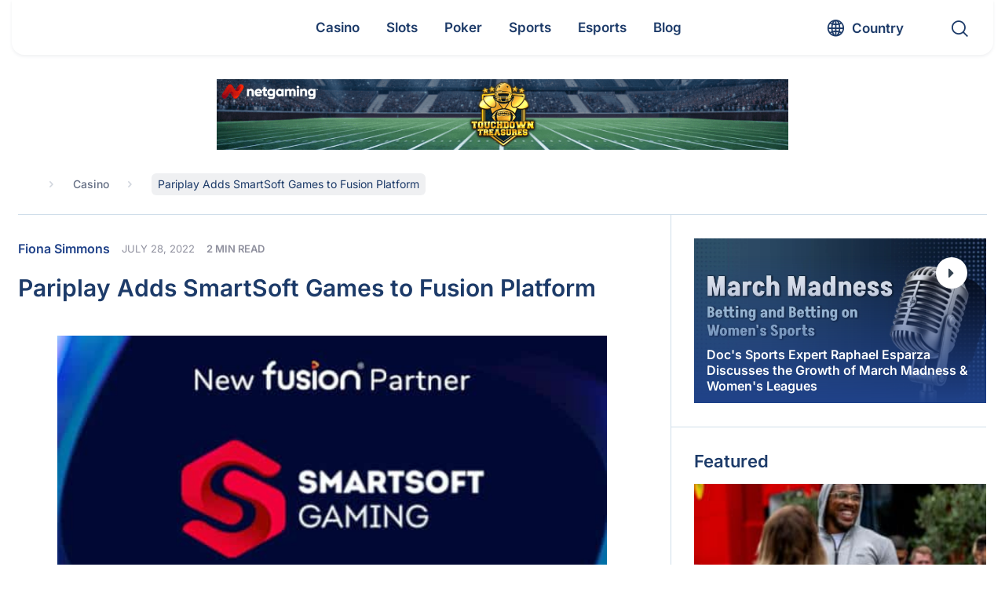

--- FILE ---
content_type: text/html; charset=UTF-8
request_url: https://www.gamblingnews.com/news/pariplay-adds-smartsoft-games-to-fusion-platform/
body_size: 69723
content:
<!DOCTYPE html>
<html lang="en">

<head><meta http-equiv="Content-Type" content="text/html; charset=utf-8"><script>if(navigator.userAgent.match(/MSIE|Internet Explorer/i)||navigator.userAgent.match(/Trident\/7\..*?rv:11/i)){var href=document.location.href;if(!href.match(/[?&]nowprocket/)){if(href.indexOf("?")==-1){if(href.indexOf("#")==-1){document.location.href=href+"?nowprocket=1"}else{document.location.href=href.replace("#","?nowprocket=1#")}}else{if(href.indexOf("#")==-1){document.location.href=href+"&nowprocket=1"}else{document.location.href=href.replace("#","&nowprocket=1#")}}}}</script><script>(()=>{class RocketLazyLoadScripts{constructor(){this.v="2.0.4",this.userEvents=["keydown","keyup","mousedown","mouseup","mousemove","mouseover","mouseout","touchmove","touchstart","touchend","touchcancel","wheel","click","dblclick","input"],this.attributeEvents=["onblur","onclick","oncontextmenu","ondblclick","onfocus","onmousedown","onmouseenter","onmouseleave","onmousemove","onmouseout","onmouseover","onmouseup","onmousewheel","onscroll","onsubmit"]}async t(){this.i(),this.o(),/iP(ad|hone)/.test(navigator.userAgent)&&this.h(),this.u(),this.l(this),this.m(),this.k(this),this.p(this),this._(),await Promise.all([this.R(),this.L()]),this.lastBreath=Date.now(),this.S(this),this.P(),this.D(),this.O(),this.M(),await this.C(this.delayedScripts.normal),await this.C(this.delayedScripts.defer),await this.C(this.delayedScripts.async),await this.T(),await this.F(),await this.j(),await this.A(),window.dispatchEvent(new Event("rocket-allScriptsLoaded")),this.everythingLoaded=!0,this.lastTouchEnd&&await new Promise(t=>setTimeout(t,500-Date.now()+this.lastTouchEnd)),this.I(),this.H(),this.U(),this.W()}i(){this.CSPIssue=sessionStorage.getItem("rocketCSPIssue"),document.addEventListener("securitypolicyviolation",t=>{this.CSPIssue||"script-src-elem"!==t.violatedDirective||"data"!==t.blockedURI||(this.CSPIssue=!0,sessionStorage.setItem("rocketCSPIssue",!0))},{isRocket:!0})}o(){window.addEventListener("pageshow",t=>{this.persisted=t.persisted,this.realWindowLoadedFired=!0},{isRocket:!0}),window.addEventListener("pagehide",()=>{this.onFirstUserAction=null},{isRocket:!0})}h(){let t;function e(e){t=e}window.addEventListener("touchstart",e,{isRocket:!0}),window.addEventListener("touchend",function i(o){o.changedTouches[0]&&t.changedTouches[0]&&Math.abs(o.changedTouches[0].pageX-t.changedTouches[0].pageX)<10&&Math.abs(o.changedTouches[0].pageY-t.changedTouches[0].pageY)<10&&o.timeStamp-t.timeStamp<200&&(window.removeEventListener("touchstart",e,{isRocket:!0}),window.removeEventListener("touchend",i,{isRocket:!0}),"INPUT"===o.target.tagName&&"text"===o.target.type||(o.target.dispatchEvent(new TouchEvent("touchend",{target:o.target,bubbles:!0})),o.target.dispatchEvent(new MouseEvent("mouseover",{target:o.target,bubbles:!0})),o.target.dispatchEvent(new PointerEvent("click",{target:o.target,bubbles:!0,cancelable:!0,detail:1,clientX:o.changedTouches[0].clientX,clientY:o.changedTouches[0].clientY})),event.preventDefault()))},{isRocket:!0})}q(t){this.userActionTriggered||("mousemove"!==t.type||this.firstMousemoveIgnored?"keyup"===t.type||"mouseover"===t.type||"mouseout"===t.type||(this.userActionTriggered=!0,this.onFirstUserAction&&this.onFirstUserAction()):this.firstMousemoveIgnored=!0),"click"===t.type&&t.preventDefault(),t.stopPropagation(),t.stopImmediatePropagation(),"touchstart"===this.lastEvent&&"touchend"===t.type&&(this.lastTouchEnd=Date.now()),"click"===t.type&&(this.lastTouchEnd=0),this.lastEvent=t.type,t.composedPath&&t.composedPath()[0].getRootNode()instanceof ShadowRoot&&(t.rocketTarget=t.composedPath()[0]),this.savedUserEvents.push(t)}u(){this.savedUserEvents=[],this.userEventHandler=this.q.bind(this),this.userEvents.forEach(t=>window.addEventListener(t,this.userEventHandler,{passive:!1,isRocket:!0})),document.addEventListener("visibilitychange",this.userEventHandler,{isRocket:!0})}U(){this.userEvents.forEach(t=>window.removeEventListener(t,this.userEventHandler,{passive:!1,isRocket:!0})),document.removeEventListener("visibilitychange",this.userEventHandler,{isRocket:!0}),this.savedUserEvents.forEach(t=>{(t.rocketTarget||t.target).dispatchEvent(new window[t.constructor.name](t.type,t))})}m(){const t="return false",e=Array.from(this.attributeEvents,t=>"data-rocket-"+t),i="["+this.attributeEvents.join("],[")+"]",o="[data-rocket-"+this.attributeEvents.join("],[data-rocket-")+"]",s=(e,i,o)=>{o&&o!==t&&(e.setAttribute("data-rocket-"+i,o),e["rocket"+i]=new Function("event",o),e.setAttribute(i,t))};new MutationObserver(t=>{for(const n of t)"attributes"===n.type&&(n.attributeName.startsWith("data-rocket-")||this.everythingLoaded?n.attributeName.startsWith("data-rocket-")&&this.everythingLoaded&&this.N(n.target,n.attributeName.substring(12)):s(n.target,n.attributeName,n.target.getAttribute(n.attributeName))),"childList"===n.type&&n.addedNodes.forEach(t=>{if(t.nodeType===Node.ELEMENT_NODE)if(this.everythingLoaded)for(const i of[t,...t.querySelectorAll(o)])for(const t of i.getAttributeNames())e.includes(t)&&this.N(i,t.substring(12));else for(const e of[t,...t.querySelectorAll(i)])for(const t of e.getAttributeNames())this.attributeEvents.includes(t)&&s(e,t,e.getAttribute(t))})}).observe(document,{subtree:!0,childList:!0,attributeFilter:[...this.attributeEvents,...e]})}I(){this.attributeEvents.forEach(t=>{document.querySelectorAll("[data-rocket-"+t+"]").forEach(e=>{this.N(e,t)})})}N(t,e){const i=t.getAttribute("data-rocket-"+e);i&&(t.setAttribute(e,i),t.removeAttribute("data-rocket-"+e))}k(t){Object.defineProperty(HTMLElement.prototype,"onclick",{get(){return this.rocketonclick||null},set(e){this.rocketonclick=e,this.setAttribute(t.everythingLoaded?"onclick":"data-rocket-onclick","this.rocketonclick(event)")}})}S(t){function e(e,i){let o=e[i];e[i]=null,Object.defineProperty(e,i,{get:()=>o,set(s){t.everythingLoaded?o=s:e["rocket"+i]=o=s}})}e(document,"onreadystatechange"),e(window,"onload"),e(window,"onpageshow");try{Object.defineProperty(document,"readyState",{get:()=>t.rocketReadyState,set(e){t.rocketReadyState=e},configurable:!0}),document.readyState="loading"}catch(t){console.log("WPRocket DJE readyState conflict, bypassing")}}l(t){this.originalAddEventListener=EventTarget.prototype.addEventListener,this.originalRemoveEventListener=EventTarget.prototype.removeEventListener,this.savedEventListeners=[],EventTarget.prototype.addEventListener=function(e,i,o){o&&o.isRocket||!t.B(e,this)&&!t.userEvents.includes(e)||t.B(e,this)&&!t.userActionTriggered||e.startsWith("rocket-")||t.everythingLoaded?t.originalAddEventListener.call(this,e,i,o):(t.savedEventListeners.push({target:this,remove:!1,type:e,func:i,options:o}),"mouseenter"!==e&&"mouseleave"!==e||t.originalAddEventListener.call(this,e,t.savedUserEvents.push,o))},EventTarget.prototype.removeEventListener=function(e,i,o){o&&o.isRocket||!t.B(e,this)&&!t.userEvents.includes(e)||t.B(e,this)&&!t.userActionTriggered||e.startsWith("rocket-")||t.everythingLoaded?t.originalRemoveEventListener.call(this,e,i,o):t.savedEventListeners.push({target:this,remove:!0,type:e,func:i,options:o})}}J(t,e){this.savedEventListeners=this.savedEventListeners.filter(i=>{let o=i.type,s=i.target||window;return e!==o||t!==s||(this.B(o,s)&&(i.type="rocket-"+o),this.$(i),!1)})}H(){EventTarget.prototype.addEventListener=this.originalAddEventListener,EventTarget.prototype.removeEventListener=this.originalRemoveEventListener,this.savedEventListeners.forEach(t=>this.$(t))}$(t){t.remove?this.originalRemoveEventListener.call(t.target,t.type,t.func,t.options):this.originalAddEventListener.call(t.target,t.type,t.func,t.options)}p(t){let e;function i(e){return t.everythingLoaded?e:e.split(" ").map(t=>"load"===t||t.startsWith("load.")?"rocket-jquery-load":t).join(" ")}function o(o){function s(e){const s=o.fn[e];o.fn[e]=o.fn.init.prototype[e]=function(){return this[0]===window&&t.userActionTriggered&&("string"==typeof arguments[0]||arguments[0]instanceof String?arguments[0]=i(arguments[0]):"object"==typeof arguments[0]&&Object.keys(arguments[0]).forEach(t=>{const e=arguments[0][t];delete arguments[0][t],arguments[0][i(t)]=e})),s.apply(this,arguments),this}}if(o&&o.fn&&!t.allJQueries.includes(o)){const e={DOMContentLoaded:[],"rocket-DOMContentLoaded":[]};for(const t in e)document.addEventListener(t,()=>{e[t].forEach(t=>t())},{isRocket:!0});o.fn.ready=o.fn.init.prototype.ready=function(i){function s(){parseInt(o.fn.jquery)>2?setTimeout(()=>i.bind(document)(o)):i.bind(document)(o)}return"function"==typeof i&&(t.realDomReadyFired?!t.userActionTriggered||t.fauxDomReadyFired?s():e["rocket-DOMContentLoaded"].push(s):e.DOMContentLoaded.push(s)),o([])},s("on"),s("one"),s("off"),t.allJQueries.push(o)}e=o}t.allJQueries=[],o(window.jQuery),Object.defineProperty(window,"jQuery",{get:()=>e,set(t){o(t)}})}P(){const t=new Map;document.write=document.writeln=function(e){const i=document.currentScript,o=document.createRange(),s=i.parentElement;let n=t.get(i);void 0===n&&(n=i.nextSibling,t.set(i,n));const c=document.createDocumentFragment();o.setStart(c,0),c.appendChild(o.createContextualFragment(e)),s.insertBefore(c,n)}}async R(){return new Promise(t=>{this.userActionTriggered?t():this.onFirstUserAction=t})}async L(){return new Promise(t=>{document.addEventListener("DOMContentLoaded",()=>{this.realDomReadyFired=!0,t()},{isRocket:!0})})}async j(){return this.realWindowLoadedFired?Promise.resolve():new Promise(t=>{window.addEventListener("load",t,{isRocket:!0})})}M(){this.pendingScripts=[];this.scriptsMutationObserver=new MutationObserver(t=>{for(const e of t)e.addedNodes.forEach(t=>{"SCRIPT"!==t.tagName||t.noModule||t.isWPRocket||this.pendingScripts.push({script:t,promise:new Promise(e=>{const i=()=>{const i=this.pendingScripts.findIndex(e=>e.script===t);i>=0&&this.pendingScripts.splice(i,1),e()};t.addEventListener("load",i,{isRocket:!0}),t.addEventListener("error",i,{isRocket:!0}),setTimeout(i,1e3)})})})}),this.scriptsMutationObserver.observe(document,{childList:!0,subtree:!0})}async F(){await this.X(),this.pendingScripts.length?(await this.pendingScripts[0].promise,await this.F()):this.scriptsMutationObserver.disconnect()}D(){this.delayedScripts={normal:[],async:[],defer:[]},document.querySelectorAll("script[type$=rocketlazyloadscript]").forEach(t=>{t.hasAttribute("data-rocket-src")?t.hasAttribute("async")&&!1!==t.async?this.delayedScripts.async.push(t):t.hasAttribute("defer")&&!1!==t.defer||"module"===t.getAttribute("data-rocket-type")?this.delayedScripts.defer.push(t):this.delayedScripts.normal.push(t):this.delayedScripts.normal.push(t)})}async _(){await this.L();let t=[];document.querySelectorAll("script[type$=rocketlazyloadscript][data-rocket-src]").forEach(e=>{let i=e.getAttribute("data-rocket-src");if(i&&!i.startsWith("data:")){i.startsWith("//")&&(i=location.protocol+i);try{const o=new URL(i).origin;o!==location.origin&&t.push({src:o,crossOrigin:e.crossOrigin||"module"===e.getAttribute("data-rocket-type")})}catch(t){}}}),t=[...new Map(t.map(t=>[JSON.stringify(t),t])).values()],this.Y(t,"preconnect")}async G(t){if(await this.K(),!0!==t.noModule||!("noModule"in HTMLScriptElement.prototype))return new Promise(e=>{let i;function o(){(i||t).setAttribute("data-rocket-status","executed"),e()}try{if(navigator.userAgent.includes("Firefox/")||""===navigator.vendor||this.CSPIssue)i=document.createElement("script"),[...t.attributes].forEach(t=>{let e=t.nodeName;"type"!==e&&("data-rocket-type"===e&&(e="type"),"data-rocket-src"===e&&(e="src"),i.setAttribute(e,t.nodeValue))}),t.text&&(i.text=t.text),t.nonce&&(i.nonce=t.nonce),i.hasAttribute("src")?(i.addEventListener("load",o,{isRocket:!0}),i.addEventListener("error",()=>{i.setAttribute("data-rocket-status","failed-network"),e()},{isRocket:!0}),setTimeout(()=>{i.isConnected||e()},1)):(i.text=t.text,o()),i.isWPRocket=!0,t.parentNode.replaceChild(i,t);else{const i=t.getAttribute("data-rocket-type"),s=t.getAttribute("data-rocket-src");i?(t.type=i,t.removeAttribute("data-rocket-type")):t.removeAttribute("type"),t.addEventListener("load",o,{isRocket:!0}),t.addEventListener("error",i=>{this.CSPIssue&&i.target.src.startsWith("data:")?(console.log("WPRocket: CSP fallback activated"),t.removeAttribute("src"),this.G(t).then(e)):(t.setAttribute("data-rocket-status","failed-network"),e())},{isRocket:!0}),s?(t.fetchPriority="high",t.removeAttribute("data-rocket-src"),t.src=s):t.src="data:text/javascript;base64,"+window.btoa(unescape(encodeURIComponent(t.text)))}}catch(i){t.setAttribute("data-rocket-status","failed-transform"),e()}});t.setAttribute("data-rocket-status","skipped")}async C(t){const e=t.shift();return e?(e.isConnected&&await this.G(e),this.C(t)):Promise.resolve()}O(){this.Y([...this.delayedScripts.normal,...this.delayedScripts.defer,...this.delayedScripts.async],"preload")}Y(t,e){this.trash=this.trash||[];let i=!0;var o=document.createDocumentFragment();t.forEach(t=>{const s=t.getAttribute&&t.getAttribute("data-rocket-src")||t.src;if(s&&!s.startsWith("data:")){const n=document.createElement("link");n.href=s,n.rel=e,"preconnect"!==e&&(n.as="script",n.fetchPriority=i?"high":"low"),t.getAttribute&&"module"===t.getAttribute("data-rocket-type")&&(n.crossOrigin=!0),t.crossOrigin&&(n.crossOrigin=t.crossOrigin),t.integrity&&(n.integrity=t.integrity),t.nonce&&(n.nonce=t.nonce),o.appendChild(n),this.trash.push(n),i=!1}}),document.head.appendChild(o)}W(){this.trash.forEach(t=>t.remove())}async T(){try{document.readyState="interactive"}catch(t){}this.fauxDomReadyFired=!0;try{await this.K(),this.J(document,"readystatechange"),document.dispatchEvent(new Event("rocket-readystatechange")),await this.K(),document.rocketonreadystatechange&&document.rocketonreadystatechange(),await this.K(),this.J(document,"DOMContentLoaded"),document.dispatchEvent(new Event("rocket-DOMContentLoaded")),await this.K(),this.J(window,"DOMContentLoaded"),window.dispatchEvent(new Event("rocket-DOMContentLoaded"))}catch(t){console.error(t)}}async A(){try{document.readyState="complete"}catch(t){}try{await this.K(),this.J(document,"readystatechange"),document.dispatchEvent(new Event("rocket-readystatechange")),await this.K(),document.rocketonreadystatechange&&document.rocketonreadystatechange(),await this.K(),this.J(window,"load"),window.dispatchEvent(new Event("rocket-load")),await this.K(),window.rocketonload&&window.rocketonload(),await this.K(),this.allJQueries.forEach(t=>t(window).trigger("rocket-jquery-load")),await this.K(),this.J(window,"pageshow");const t=new Event("rocket-pageshow");t.persisted=this.persisted,window.dispatchEvent(t),await this.K(),window.rocketonpageshow&&window.rocketonpageshow({persisted:this.persisted})}catch(t){console.error(t)}}async K(){Date.now()-this.lastBreath>45&&(await this.X(),this.lastBreath=Date.now())}async X(){return document.hidden?new Promise(t=>setTimeout(t)):new Promise(t=>requestAnimationFrame(t))}B(t,e){return e===document&&"readystatechange"===t||(e===document&&"DOMContentLoaded"===t||(e===window&&"DOMContentLoaded"===t||(e===window&&"load"===t||e===window&&"pageshow"===t)))}static run(){(new RocketLazyLoadScripts).t()}}RocketLazyLoadScripts.run()})();</script>
	
	<meta name="viewport" content="width=device-width, initial-scale=1.0">
  <meta http-equiv="X-UA-Compatible" content="IE=edge,chrome=1">
	<title>Pariplay Adds SmartSoft Games to Fusion Platform</title>
<link data-rocket-prefetch href="https://www.gstatic.com" rel="dns-prefetch">
<link data-rocket-prefetch href="https://www.google-analytics.com" rel="dns-prefetch">
<link data-rocket-prefetch href="https://www.googletagmanager.com" rel="dns-prefetch">
<link data-rocket-prefetch href="https://static.getclicky.com" rel="dns-prefetch">
<link data-rocket-prefetch href="https://cdn.jsdelivr.net" rel="dns-prefetch">
<link data-rocket-prefetch href="https://www.google.com" rel="dns-prefetch">
<style id="wpr-usedcss">#cookie-notice{position:fixed;min-width:100%;height:auto;z-index:100000;font-size:13px;letter-spacing:0;line-height:20px;left:0;text-align:center;font-weight:400;font-family:-apple-system,BlinkMacSystemFont,Arial,Roboto,"Helvetica Neue",sans-serif}#cookie-notice,#cookie-notice *{-webkit-box-sizing:border-box;-moz-box-sizing:border-box;box-sizing:border-box}#cookie-notice.cn-animated{-webkit-animation-duration:.5s!important;animation-duration:.5s!important;-webkit-animation-fill-mode:both;animation-fill-mode:both}#cookie-notice .cookie-notice-container{display:block}#cookie-notice.cookie-notice-hidden .cookie-notice-container{display:none}.cn-position-bottom{bottom:0}.cookie-notice-container{padding:15px 30px;text-align:center;width:100%;z-index:2}.cn-close-icon{position:absolute;right:15px;top:50%;margin:-10px 0 0;width:15px;height:15px;opacity:.5;padding:10px;border:none;outline:0;background:0 0;box-shadow:none;cursor:pointer}.cn-close-icon:focus,.cn-close-icon:focus-visible{outline:currentColor solid 2px;outline-offset:3px}.cn-close-icon:hover{opacity:1}.cn-close-icon:after,.cn-close-icon:before{position:absolute;content:' ';height:15px;width:2px;top:3px;background-color:grey}.cn-close-icon:before{transform:rotate(45deg)}.cn-close-icon:after{transform:rotate(-45deg)}#cookie-notice .cn-revoke-cookie{margin:0}#cookie-notice .cn-button{margin:0 0 0 10px;display:inline-block}#cookie-notice .cn-button:not(.cn-button-custom){font-family:-apple-system,BlinkMacSystemFont,Arial,Roboto,"Helvetica Neue",sans-serif;font-weight:400;font-size:13px;letter-spacing:.25px;line-height:20px;margin:0 0 0 10px;text-align:center;text-transform:none;display:inline-block;cursor:pointer;touch-action:manipulation;white-space:nowrap;outline:0;box-shadow:none;text-shadow:none;border:none;-webkit-border-radius:3px;-moz-border-radius:3px;border-radius:3px;text-decoration:none;padding:8.5px 10px;line-height:1;color:inherit}.cn-text-container{margin:0 0 6px}.cn-buttons-container,.cn-text-container{display:inline-block}#cookie-notice.cookie-notice-visible.cn-effect-fade,#cookie-notice.cookie-revoke-visible.cn-effect-fade{-webkit-animation-name:fadeIn;animation-name:fadeIn}#cookie-notice.cn-effect-fade{-webkit-animation-name:fadeOut;animation-name:fadeOut}@-webkit-keyframes fadeIn{from{opacity:0}to{opacity:1}}@keyframes fadeIn{from{opacity:0}to{opacity:1}}@-webkit-keyframes fadeOut{from{opacity:1}to{opacity:0}}@keyframes fadeOut{from{opacity:1}to{opacity:0}}@media all and (max-width:900px){.cookie-notice-container #cn-notice-text{display:block}.cookie-notice-container #cn-notice-buttons{display:block}#cookie-notice .cn-button{margin:0 5px 5px}}@media all and (max-width:480px){.cookie-notice-container{padding:15px 25px}}.filter{position:relative}.filter label{position:absolute;visibility:hidden;z-index:-1}.filter .drop-down,.filter .filter-selects{display:none}.filter .filter-accept{display:flex;flex-wrap:wrap}.filter .cat-link{padding:7px;margin:7px 10px;line-height:1;cursor:pointer;border-radius:4px;border:1px solid #c7ba89;text-transform:capitalize}.filter .cat-link svg{width:14px;height:14px;transform:translateY(1px)}.filter .filter__sort{padding:0 18px;display:flex;align-items:center;-webkit-appearance:none;-moz-appearance:none;appearance:none;background-repeat:no-repeat;background-size:12px 10px;background-position:95% 16px;width:100%;background-image:url("data:image/svg+xml,%3Csvg width='14' height='8' viewBox='0 0 14 8' fill='none' xmlns='http://www.w3.org/2000/svg'%3E%3Cpath d='M0.27668 0.277136C0.461133 0.0923782 0.679525 -5.82256e-07 0.931857 -5.71227e-07C1.1837 -5.60218e-07 1.40184 0.0923782 1.5863 0.277136L6.99078 5.69053L12.4137 0.25866C12.5859 0.08622 12.8011 -5.24076e-08 13.0593 -4.11198e-08C13.3175 -2.9832e-08 13.5389 0.0923787 13.7233 0.277136C13.9078 0.461894 14 0.680647 14 0.933395C14 1.18565 13.9078 1.40416 13.7233 1.58891L7.50725 7.79677C7.43346 7.87067 7.35353 7.92314 7.26746 7.95418C7.18138 7.98473 7.08915 8 6.99078 8C6.8924 8 6.80018 7.98473 6.7141 7.95418C6.62802 7.92314 6.54809 7.87067 6.47431 7.79677L0.258234 1.57044C0.0860776 1.398 -5.18264e-08 1.18565 -4.08e-08 0.933394C-2.9752e-08 0.680646 0.0922268 0.461893 0.27668 0.277136Z' fill='%231B1E29' fill-opacity='0.8'/%3E%3C/svg%3E%0A")}.filter .filter__sort .list{width:100%;margin:0;transform:scale(1) translateY(0)}.filter .filter__sort.open{border-radius:7px 7px 0 0}.filter .filter__sort.nice-select:after{display:none}.filter .filter__sort.open,.filter .filter__sort:active,.filter .filter__sort:focus{border-color:transparent}.filter .nice-select .list{padding-left:0}.filter .nice-select .list li{font-size:16px;padding:8px 18px;line-height:1.7;color:#334250}.filter button,.filter input,.filter select,.filter textarea{border:none;outline:0;background-color:transparent;transition:all .3s linear}.filter button,.filter input:not([type=checkbox]):not([type=radio]),.filter textarea{border-radius:7px;color:#000;display:flex;font-family:inherit;padding:10px 18px}.filter .options__search_input{width:calc(100% - 38px)}.filter .filter-select .search-items{padding:8px 10px!important}.filter .filter-select .list,.filter .nice-select .list{background:#fff;border-color:#e7e7e7;border-radius:0 0 7px 7px;box-shadow:none;overflow:hidden}.filter .filter-select input.search{background-color:#fff;border:1px solid #eee;font-size:16px;margin:2px auto 4px;width:calc(100% - 12px)}.filter .options__filter_btn_js{align-items:center;display:flex;justify-content:space-between;line-height:1.3;text-transform:capitalize;width:100%}.filter .options__filter_btn_js.active{background-color:#c7ba89}.filter .custom-select,.filter .filter__sort{position:relative;height:38px;border-radius:7px;background-color:#fff}.filter .custom-select{display:flex;align-items:flex-start;justify-content:center;width:100%;flex-direction:column;border:1px solid transparent;z-index:3;transition:all .3s linear}.filter .custom-select.open{border-radius:7px 7px 0 0;z-index:5}.filter .custom-select.selected{border-color:#c7ba89}.filter .custom-select.open .drop-down{border-radius:0 0 7px 7px;box-shadow:rgba(99,99,99,.2) 0 11px 11px 0}.filter .custom-select__btn{padding:0 18px;line-height:38px;display:block;height:100%;position:relative;width:100%;z-index:2;cursor:pointer}.filter .custom-select__btn:after{content:"";position:absolute;background-repeat:no-repeat;background-size:contain;background-image:url("data:image/svg+xml,%3Csvg width='14' height='8' viewBox='0 0 14 8' fill='none' xmlns='http://www.w3.org/2000/svg'%3E%3Cpath d='M0.27668 0.277136C0.461133 0.0923782 0.679525 -5.82256e-07 0.931857 -5.71227e-07C1.1837 -5.60218e-07 1.40184 0.0923782 1.5863 0.277136L6.99078 5.69053L12.4137 0.25866C12.5859 0.08622 12.8011 -5.24076e-08 13.0593 -4.11198e-08C13.3175 -2.9832e-08 13.5389 0.0923787 13.7233 0.277136C13.9078 0.461894 14 0.680647 14 0.933395C14 1.18565 13.9078 1.40416 13.7233 1.58891L7.50725 7.79677C7.43346 7.87067 7.35353 7.92314 7.26746 7.95418C7.18138 7.98473 7.08915 8 6.99078 8C6.8924 8 6.80018 7.98473 6.7141 7.95418C6.62802 7.92314 6.54809 7.87067 6.47431 7.79677L0.258234 1.57044C0.0860776 1.398 -5.18264e-08 1.18565 -4.08e-08 0.933394C-2.9752e-08 0.680646 0.0922268 0.461893 0.27668 0.277136Z' fill='%231B1E29' fill-opacity='0.8'/%3E%3C/svg%3E%0A");width:12px;height:10px;top:calc(50% + 3px);right:10px;transform:translateY(-50%)}.filter .drop-down{position:absolute;background-color:#fff;overflow:hidden;border-radius:7px;top:100%;left:0;z-index:1}.filter .drop-down,.filter .nice-select .list{left:-1px;width:calc(100% + 2px)}.filter .drop-down label{position:relative;visibility:visible;width:100%;z-index:1}.filter .drop-down .list__item input{cursor:pointer;height:0;opacity:0;position:absolute;width:0}.filter .filter-select .list{display:grid;height:180px;overflow:hidden;overflow-y:auto}.filter .nice-select.open .list{box-shadow:rgba(99,99,99,.2) 0 11px 11px 0}.filter .filter-select option:focus,.filter .filter-select option:hover,.filter .list li.active,.filter .list li:hover,.filter .list__item input:checked~span,.filter .list__item:hover input~span{background-color:#e0e0e6}.filter .list li,.filter .list span{display:flex;align-items:center;height:fit-content;width:100%;cursor:pointer;padding:5px 20px;transition:all .3s linear}.filter .clear-all-btn{font-weight:400}.filter .filter__btn_more{background-color:#204289;color:#fff;max-width:480px;margin:0 auto}.filter.loading .filter__btn_more{opacity:.4}.filter .filter__btn_more :hover{background-color:#3469c7}@media screen and (max-width:991.99px){.filter .clear-all-btn{grid-column:2;grid-row:2}.filter .options__filter_btn_js{grid-column:1;grid-row:2}.filter .options__filter_btn_js{justify-content:flex-start}.filter .options__filter_btn_js svg{margin-left:auto}.filter .options__filter_btn_js span{margin-left:10px}}@media screen and (max-width:766.99px){.filter .filter__sort{grid-column:1/-1}.filter .clear-all-btn{grid-row:3}.filter .options__filter_btn_js{grid-row:3}}.ajax-content{position:relative;width:100%;z-index:1}.ajax-content::before{background-color:hsla(0,0%,100%,.7);content:"";height:100%;left:0;opacity:0;position:absolute;top:0;transition:all .3s linear;visibility:hidden;width:100%;z-index:-2}.ajax-content.loading::before{opacity:1;visibility:visible;z-index:6}.loader-post{position:relative;width:45px;height:45px;margin:20px auto;display:flex;justify-content:center;align-items:center;padding:0;border-radius:100%;border:5px solid #1d3b69;transform:rotate(0);border-top-color:#1d3b69;border-bottom-color:#c7ba89;border-left-color:#1d3b69;border-right-color:#c7ba89;-webkit-animation:.6s linear infinite spCircRot!important;animation:.6s linear infinite spCircRot!important}@-webkit-keyframes spCircRot{from{-webkit-transform:rotate(0)}to{-webkit-transform:rotate(359deg)}}@keyframes spCircRot{from{transform:rotate(0)}to{transform:rotate(359deg)}}.nice-select{-webkit-tap-highlight-color:transparent;background-color:#fff;border-radius:5px;border:1px solid #e8e8e8;box-sizing:border-box;clear:both;cursor:pointer;display:block;float:left;font-family:inherit;font-size:14px;font-weight:400;height:42px;line-height:40px;outline:0;padding-left:18px;padding-right:30px;position:relative;text-align:left!important;-webkit-transition:.2s ease-in-out;transition:all .2s ease-in-out;-webkit-user-select:none;-moz-user-select:none;-ms-user-select:none;user-select:none;white-space:nowrap;width:auto}.nice-select:hover{border-color:#dbdbdb}.nice-select.open,.nice-select:active,.nice-select:focus{border-color:#999}.nice-select:after{border-bottom:2px solid #999;border-right:2px solid #999;content:'';display:block;height:5px;margin-top:-4px;pointer-events:none;position:absolute;right:12px;top:50%;-webkit-transform-origin:66% 66%;-ms-transform-origin:66% 66%;transform-origin:66% 66%;-webkit-transform:rotate(45deg);-ms-transform:rotate(45deg);transform:rotate(45deg);-webkit-transition:.15s ease-in-out;transition:all .15s ease-in-out;width:5px}.nice-select.open:after{-webkit-transform:rotate(-135deg);-ms-transform:rotate(-135deg);transform:rotate(-135deg)}.nice-select.open .list{opacity:1;pointer-events:auto;-webkit-transform:scale(1) translateY(0);-ms-transform:scale(1) translateY(0);transform:scale(1) translateY(0)}.nice-select.disabled{border-color:#ededed;color:#999;pointer-events:none}.nice-select.disabled:after{border-color:#ccc}.nice-select.right{float:right}.nice-select.right .list{left:auto;right:0}.nice-select .list{background-color:#fff;border-radius:5px;box-shadow:0 0 0 1px rgba(68,68,68,.11);box-sizing:border-box;margin-top:4px;opacity:0;overflow:hidden;padding:0;pointer-events:none;position:absolute;top:100%;left:0;-webkit-transform-origin:50% 0;-ms-transform-origin:50% 0;transform-origin:50% 0;-webkit-transform:scale(.75) translateY(-21px);-ms-transform:scale(.75) translateY(-21px);transform:scale(.75) translateY(-21px);-webkit-transition:.2s cubic-bezier(.5, 0, 0, 1.25),opacity .15s ease-out;transition:all .2s cubic-bezier(.5, 0, 0, 1.25),opacity .15s ease-out;z-index:9}.nice-select .list:hover .option:not(:hover){background-color:transparent!important}.nice-select .option{cursor:pointer;font-weight:400;line-height:40px;list-style:none;min-height:40px;outline:0;padding-left:18px;padding-right:29px;text-align:left;-webkit-transition:.2s;transition:all .2s}.nice-select .option.focus,.nice-select .option.selected.focus,.nice-select .option:hover{background-color:#f6f6f6}.nice-select .option.selected{font-weight:700}.nice-select .option.disabled{background-color:transparent;color:#999;cursor:default}.no-csspointerevents .nice-select .list{display:none}.no-csspointerevents .nice-select.open .list{display:block}.login #login{min-width:350px!important}button,input{overflow:visible}progress{vertical-align:baseline}textarea{overflow:auto}address,dl,p,ul{margin-bottom:1rem}a,table{background-color:transparent}caption,th{text-align:left}aside,footer,header,main,menu,section{display:block}canvas,label,progress,video{display:inline-block}html{font-family:Inter,sans-serif;line-height:1.15;-ms-text-size-adjust:100%;-webkit-text-size-adjust:100%}h1{font-size:2em;margin:.67em 0}code{font-family:monospace,monospace;font-size:1em}dl,h1,h2,h3,h4,p,ul{margin-top:0}h1,h2,h3,h4,label{margin-bottom:.5rem}a{-webkit-text-decoration-skip:objects;text-decoration:none;color:inherit}a:active,a:hover{outline-width:0;text-decoration:none}b,strong{font-weight:bolder}mark{background-color:#ff0;color:#000}small{font-size:80%}img{border-style:none;vertical-align:middle}svg:not(:root){overflow:hidden}button,input,optgroup,select,textarea{font-family:Inter,sans-serif;font-size:100%;line-height:1.15;margin:0}button,select{text-transform:none}[type=reset],[type=submit],button,html [type=button]{-webkit-appearance:button}[type=button]::-moz-focus-inner,[type=reset]::-moz-focus-inner,[type=submit]::-moz-focus-inner,button::-moz-focus-inner{border-style:none;padding:0}[type=button]:-moz-focusring,[type=reset]:-moz-focusring,[type=submit]:-moz-focusring,button:-moz-focusring{outline:ButtonText dotted 1px}textarea{resize:vertical}[type=checkbox],[type=radio]{-webkit-box-sizing:border-box;box-sizing:border-box;padding:0}[type=number]::-webkit-inner-spin-button,[type=number]::-webkit-outer-spin-button{height:auto}[type=search]{-webkit-appearance:textfield;outline-offset:-2px}[type=search]::-webkit-search-cancel-button,[type=search]::-webkit-search-decoration{-webkit-appearance:none}::-webkit-file-upload-button{-webkit-appearance:button;font:inherit}address,button,input,select,textarea{line-height:inherit}[hidden],template{display:none}html{-webkit-box-sizing:border-box;box-sizing:border-box;-ms-overflow-style:scrollbar;-webkit-tap-highlight-color:transparent}@-ms-viewport{width:device-width}body{margin:0;font-size:1rem;font-weight:400;line-height:1.5}[tabindex="-1"]:focus{outline:0!important}address{font-style:normal}ul ul{margin-bottom:0}blockquote{margin:0 0 1rem}a:not([href]):not([tabindex]),a:not([href]):not([tabindex]):focus,a:not([href]):not([tabindex]):hover{color:inherit;text-decoration:none}a:not([href]):not([tabindex]):focus{outline:0}[role=button]{cursor:pointer}[role=button],a,button,input,label,select,textarea{-ms-touch-action:manipulation;touch-action:manipulation}table{border-collapse:collapse}caption{padding-top:.75rem;padding-bottom:.75rem;color:#636c72;caption-side:bottom}button:focus{outline:dotted 1px;outline:-webkit-focus-ring-color auto 5px}input[type=checkbox]:disabled,input[type=radio]:disabled{cursor:not-allowed}input[type=date],input[type=month],input[type=time]{-webkit-appearance:listbox}input[type=search]{-webkit-appearance:none}[hidden]{display:none!important}html{-webkit-box-sizing:border-box;box-sizing:border-box;-ms-overflow-style:scrollbar}*,::after,::before{-webkit-box-sizing:inherit;box-sizing:inherit}.container{position:relative;margin-left:auto;margin-right:auto;padding-right:15px;padding-left:15px}@media (min-width:576px){.container{padding-right:15px;padding-left:15px}.container{width:540px;max-width:100%}.container-fluid{padding-right:15px;padding-left:15px}}@media (min-width:768px){.container{padding-right:15px;padding-left:15px}.container{width:720px;max-width:100%}.container-fluid{padding-right:15px;padding-left:15px}}@media (min-width:992px){.container{padding-right:15px;padding-left:15px}.container{width:960px;max-width:100%}.container-fluid{padding-right:15px;padding-left:15px}}.container-fluid{position:relative;margin-left:auto;margin-right:auto;padding-right:15px;padding-left:15px}.row{display:-webkit-box;display:-webkit-flex;display:-ms-flexbox;display:flex;-webkit-flex-wrap:wrap;-ms-flex-wrap:wrap;flex-wrap:wrap;margin-right:-15px;margin-left:-15px}@media (min-width:1200px){.container{padding-right:15px;padding-left:15px}.container{width:1140px;max-width:100%}.container-fluid{padding-right:15px;padding-left:15px}.row{margin-right:-15px;margin-left:-15px}.col-12,.col-lg-3,.col-lg-4,.col-lg-6,.col-lg-9,.col-md-12,.col-md-3,.col-md-4,.col-md-6,.col-md-8{padding-right:15px;padding-left:15px}}.col-12,.col-lg-3,.col-lg-4,.col-lg-6,.col-lg-9,.col-md-12,.col-md-3,.col-md-4,.col-md-6,.col-md-8{position:relative;width:100%;min-height:1px;padding-right:15px;padding-left:15px}@media (min-width:576px){.row{margin-right:-15px;margin-left:-15px}.col-12,.col-lg-3,.col-lg-4,.col-lg-6,.col-lg-9,.col-md-12,.col-md-3,.col-md-4,.col-md-6,.col-md-8{padding-right:15px;padding-left:15px}}.col-12{-webkit-box-flex:0;-webkit-flex:0 0 100%;-ms-flex:0 0 100%;flex:0 0 100%;max-width:100%}@media (min-width:768px){.row{margin-right:-15px;margin-left:-15px}.col-12,.col-lg-3,.col-lg-4,.col-lg-6,.col-lg-9,.col-md-12,.col-md-3,.col-md-4,.col-md-6,.col-md-8{padding-right:15px;padding-left:15px}.col-md-3{-webkit-box-flex:0;-webkit-flex:0 0 25%;-ms-flex:0 0 25%;flex:0 0 25%;max-width:25%}.col-md-4{-webkit-box-flex:0;-webkit-flex:0 0 33.333333%;-ms-flex:0 0 33.333333%;flex:0 0 33.333333%;max-width:33.333333%}.col-md-6{-webkit-box-flex:0;-webkit-flex:0 0 50%;-ms-flex:0 0 50%;flex:0 0 50%;max-width:50%}.col-md-8{-webkit-box-flex:0;-webkit-flex:0 0 66.666667%;-ms-flex:0 0 66.666667%;flex:0 0 66.666667%;max-width:66.666667%}.col-md-12{-webkit-box-flex:0;-webkit-flex:0 0 100%;-ms-flex:0 0 100%;flex:0 0 100%;max-width:100%}}@media (min-width:992px){.row{margin-right:-15px;margin-left:-15px}.col-12,.col-lg-3,.col-lg-4,.col-lg-6,.col-lg-9,.col-md-12,.col-md-3,.col-md-4,.col-md-6,.col-md-8{padding-right:15px;padding-left:15px}.col-lg-3{-webkit-box-flex:0;-webkit-flex:0 0 25%;-ms-flex:0 0 25%;flex:0 0 25%;max-width:25%}.col-lg-4{-webkit-box-flex:0;-webkit-flex:0 0 33.333333%;-ms-flex:0 0 33.333333%;flex:0 0 33.333333%;max-width:33.333333%}.col-lg-6{-webkit-box-flex:0;-webkit-flex:0 0 50%;-ms-flex:0 0 50%;flex:0 0 50%;max-width:50%}.col-lg-9{-webkit-box-flex:0;-webkit-flex:0 0 75%;-ms-flex:0 0 75%;flex:0 0 75%;max-width:75%}.offset-lg-2{margin-left:16.666667%}}@font-face{font-display:swap;font-family:gbn;src:url('https://www.gamblingnews.com/wp-content/themes/GamblingNews/fonts/fontello.eot?v4');src:url('https://www.gamblingnews.com/wp-content/themes/GamblingNews/fonts/fontello.eot?v4#iefix') format('embedded-opentype'),url('https://www.gamblingnews.com/wp-content/themes/GamblingNews/fonts/fontello.woff2?v4') format('woff2'),url('https://www.gamblingnews.com/wp-content/themes/GamblingNews/fonts/fontello.woff?v4') format('woff'),url('https://www.gamblingnews.com/wp-content/themes/GamblingNews/fonts/fontello.ttf?v4') format('truetype'),url('https://www.gamblingnews.com/wp-content/themes/GamblingNews/fonts/fontello.svg?v4#fontello') format('svg');font-weight:400;font-style:normal}[class*=" icon-"]:before,[class^=icon-]:before{font-family:gbn;font-style:normal;font-weight:400;speak:none;display:inline-block;text-decoration:inherit;text-align:center;font-variant:normal;text-transform:none;-webkit-font-smoothing:antialiased;-moz-osx-font-smoothing:grayscale}.icon-x-twitter:before{content:'\e823'}.icon-home:before{content:'\e80b'}.icon-left-arrow:before{content:'\f177'}.icon-right-arrow:before{content:'\f178'}.icon-email:before{content:'\e808'}.icon-linkedin:before{content:'\e80c'}.icon-google-news:before{content:'\f1a0'}.icon-rss:before{content:'\f143'}.icon-youtube:before{content:'\f16a'}.icon-facebook:before{content:'\f30d'}.icon-instagram:before{content:'\f32d'}:root{--swiper-theme-color:#007aff}.swiper{margin-left:auto;margin-right:auto;position:relative;overflow:hidden;list-style:none;padding:0;z-index:1}.swiper-wrapper{position:relative;width:100%;height:100%;z-index:1;display:flex;transition-property:transform;box-sizing:content-box}.swiper-wrapper{transform:translate3d(0,0,0)}.swiper-pointer-events{touch-action:pan-y}.swiper-slide{flex-shrink:0;width:100%;height:100%;position:relative;transition-property:transform}.swiper-slide-invisible-blank{visibility:hidden}:root{--swiper-navigation-size:44px}.swiper-button-next,.swiper-button-prev{position:absolute;top:50%;width:calc(var(--swiper-navigation-size)/ 44 * 27);height:var(--swiper-navigation-size);margin-top:calc(0px - (var(--swiper-navigation-size)/ 2));z-index:10;cursor:pointer;display:flex;align-items:center;justify-content:center;color:var(--swiper-navigation-color,var(--swiper-theme-color))}.swiper-button-next.swiper-button-disabled,.swiper-button-prev.swiper-button-disabled{opacity:.35;cursor:auto;pointer-events:none}.swiper-button-next:after,.swiper-button-prev:after{font-family:swiper-icons;font-size:var(--swiper-navigation-size);text-transform:none!important;letter-spacing:0;font-variant:initial;line-height:1}.swiper-button-prev{left:10px;right:auto}.swiper-button-prev:after{content:'prev'}.swiper-button-next{right:10px;left:auto}.swiper-button-next:after{content:'next'}.swiper-button-lock{display:none}.swiper-pagination{position:absolute;text-align:center;transition:.3s opacity;transform:translate3d(0,0,0);z-index:10}.swiper-horizontal>.swiper-pagination-bullets,.swiper-pagination-bullets.swiper-pagination-horizontal{bottom:10px;left:0;width:100%}.swiper-pagination-bullet{width:var(--swiper-pagination-bullet-width,var(--swiper-pagination-bullet-size,8px));height:var(--swiper-pagination-bullet-height,var(--swiper-pagination-bullet-size,8px));display:inline-block;border-radius:50%;background:var(--swiper-pagination-bullet-inactive-color,#000);opacity:var(--swiper-pagination-bullet-inactive-opacity, .2)}button.swiper-pagination-bullet{border:none;margin:0;padding:0;box-shadow:none;-webkit-appearance:none;appearance:none}.swiper-pagination-clickable .swiper-pagination-bullet{cursor:pointer}.swiper-pagination-bullet:only-child{display:none!important}.swiper-pagination-bullet-active{opacity:var(--swiper-pagination-bullet-opacity, 1);background:var(--swiper-pagination-color,var(--swiper-theme-color))}.swiper-horizontal>.swiper-pagination-bullets .swiper-pagination-bullet,.swiper-pagination-horizontal.swiper-pagination-bullets .swiper-pagination-bullet{margin:0 var(--swiper-pagination-bullet-horizontal-gap,4px)}.swiper-scrollbar{border-radius:10px;position:relative;-ms-touch-action:none;background:rgba(0,0,0,.1)}.swiper-horizontal>.swiper-scrollbar{position:absolute;left:1%;bottom:3px;z-index:50;height:5px;width:98%}.swiper-scrollbar-drag{height:100%;width:100%;position:relative;background:rgba(0,0,0,.5);border-radius:10px;left:0;top:0}.swiper-scrollbar-lock{display:none}.swiper-zoom-container{width:100%;height:100%;display:flex;justify-content:center;align-items:center;text-align:center}.swiper-zoom-container>canvas,.swiper-zoom-container>img,.swiper-zoom-container>svg{max-width:100%;max-height:100%;object-fit:contain}.swiper-slide-zoomed{cursor:move}.swiper-lazy-preloader{width:42px;height:42px;position:absolute;left:50%;top:50%;margin-left:-21px;margin-top:-21px;z-index:10;transform-origin:50%;box-sizing:border-box;border:4px solid var(--swiper-preloader-color,var(--swiper-theme-color));border-radius:50%;border-top-color:transparent}.swiper:not(.swiper-watch-progress) .swiper-lazy-preloader{animation:1s linear infinite swiper-preloader-spin}@keyframes swiper-preloader-spin{0%{transform:rotate(0)}100%{transform:rotate(360deg)}}.swiper .swiper-notification{position:absolute;left:0;top:0;pointer-events:none;opacity:0;z-index:-1000}@font-face{font-family:Inter;font-style:normal;font-weight:300;font-display:swap;src:url(https://fonts.gstatic.com/s/inter/v20/UcC73FwrK3iLTeHuS_nVMrMxCp50SjIa1ZL7.woff2) format('woff2');unicode-range:U+0000-00FF,U+0131,U+0152-0153,U+02BB-02BC,U+02C6,U+02DA,U+02DC,U+0304,U+0308,U+0329,U+2000-206F,U+20AC,U+2122,U+2191,U+2193,U+2212,U+2215,U+FEFF,U+FFFD}@font-face{font-family:Inter;font-style:normal;font-weight:400;font-display:swap;src:url(https://fonts.gstatic.com/s/inter/v20/UcC73FwrK3iLTeHuS_nVMrMxCp50SjIa1ZL7.woff2) format('woff2');unicode-range:U+0000-00FF,U+0131,U+0152-0153,U+02BB-02BC,U+02C6,U+02DA,U+02DC,U+0304,U+0308,U+0329,U+2000-206F,U+20AC,U+2122,U+2191,U+2193,U+2212,U+2215,U+FEFF,U+FFFD}@font-face{font-family:Inter;font-style:normal;font-weight:500;font-display:swap;src:url(https://fonts.gstatic.com/s/inter/v20/UcC73FwrK3iLTeHuS_nVMrMxCp50SjIa1ZL7.woff2) format('woff2');unicode-range:U+0000-00FF,U+0131,U+0152-0153,U+02BB-02BC,U+02C6,U+02DA,U+02DC,U+0304,U+0308,U+0329,U+2000-206F,U+20AC,U+2122,U+2191,U+2193,U+2212,U+2215,U+FEFF,U+FFFD}@font-face{font-family:Inter;font-style:normal;font-weight:600;font-display:swap;src:url(https://fonts.gstatic.com/s/inter/v20/UcC73FwrK3iLTeHuS_nVMrMxCp50SjIa1ZL7.woff2) format('woff2');unicode-range:U+0000-00FF,U+0131,U+0152-0153,U+02BB-02BC,U+02C6,U+02DA,U+02DC,U+0304,U+0308,U+0329,U+2000-206F,U+20AC,U+2122,U+2191,U+2193,U+2212,U+2215,U+FEFF,U+FFFD}@font-face{font-family:Inter;font-style:normal;font-weight:700;font-display:swap;src:url(https://fonts.gstatic.com/s/inter/v20/UcC73FwrK3iLTeHuS_nVMrMxCp50SjIa1ZL7.woff2) format('woff2');unicode-range:U+0000-00FF,U+0131,U+0152-0153,U+02BB-02BC,U+02C6,U+02DA,U+02DC,U+0304,U+0308,U+0329,U+2000-206F,U+20AC,U+2122,U+2191,U+2193,U+2212,U+2215,U+FEFF,U+FFFD}@font-face{font-family:Inter;font-style:normal;font-weight:800;font-display:swap;src:url(https://fonts.gstatic.com/s/inter/v20/UcC73FwrK3iLTeHuS_nVMrMxCp50SjIa1ZL7.woff2) format('woff2');unicode-range:U+0000-00FF,U+0131,U+0152-0153,U+02BB-02BC,U+02C6,U+02DA,U+02DC,U+0304,U+0308,U+0329,U+2000-206F,U+20AC,U+2122,U+2191,U+2193,U+2212,U+2215,U+FEFF,U+FFFD}@font-face{font-family:Inter;font-style:normal;font-weight:900;font-display:swap;src:url(https://fonts.gstatic.com/s/inter/v20/UcC73FwrK3iLTeHuS_nVMrMxCp50SjIa1ZL7.woff2) format('woff2');unicode-range:U+0000-00FF,U+0131,U+0152-0153,U+02BB-02BC,U+02C6,U+02DA,U+02DC,U+0304,U+0308,U+0329,U+2000-206F,U+20AC,U+2122,U+2191,U+2193,U+2212,U+2215,U+FEFF,U+FFFD}@font-face{font-family:Merriweather;font-style:italic;font-weight:400;font-stretch:100%;font-display:swap;src:url(https://fonts.gstatic.com/s/merriweather/v33/u-4c0qyriQwlOrhSvowK_l5-eTxCVx0ZbwLvKH2Gk9hLmp0v5yA-xXPqCzLvF-udrA.woff2) format('woff2');unicode-range:U+0000-00FF,U+0131,U+0152-0153,U+02BB-02BC,U+02C6,U+02DA,U+02DC,U+0304,U+0308,U+0329,U+2000-206F,U+20AC,U+2122,U+2191,U+2193,U+2212,U+2215,U+FEFF,U+FFFD}@font-face{font-family:Merriweather;font-style:italic;font-weight:700;font-stretch:100%;font-display:swap;src:url(https://fonts.gstatic.com/s/merriweather/v33/u-4c0qyriQwlOrhSvowK_l5-eTxCVx0ZbwLvKH2Gk9hLmp0v5yA-xXPqCzLvF-udrA.woff2) format('woff2');unicode-range:U+0000-00FF,U+0131,U+0152-0153,U+02BB-02BC,U+02C6,U+02DA,U+02DC,U+0304,U+0308,U+0329,U+2000-206F,U+20AC,U+2122,U+2191,U+2193,U+2212,U+2215,U+FEFF,U+FFFD}@-webkit-keyframes lg-right-end{0%{left:0}50%{left:-30px}100%{left:0}}@-moz-keyframes lg-right-end{0%{left:0}50%{left:-30px}100%{left:0}}@-ms-keyframes lg-right-end{0%{left:0}50%{left:-30px}100%{left:0}}@keyframes lg-right-end{0%{left:0}50%{left:-30px}100%{left:0}}@-webkit-keyframes lg-left-end{0%{left:0}50%{left:30px}100%{left:0}}@-moz-keyframes lg-left-end{0%{left:0}50%{left:30px}100%{left:0}}@-ms-keyframes lg-left-end{0%{left:0}50%{left:30px}100%{left:0}}@keyframes lg-left-end{0%{left:0}50%{left:30px}100%{left:0}}.lg-outer.lg-right-end .lg-object{-webkit-animation:.3s lg-right-end;-o-animation:.3s lg-right-end;animation:.3s lg-right-end;position:relative}.lg-outer.lg-left-end .lg-object{-webkit-animation:.3s lg-left-end;-o-animation:.3s lg-left-end;animation:.3s lg-left-end;position:relative}.lg-toolbar{z-index:1082;left:0;position:absolute;top:0;width:100%;background-color:rgba(0,0,0,.45)}.lg-toolbar .lg-close:after{content:"\e070"}.lg-toolbar .lg-download:after{content:"\e0f2"}.lg-sub-html{background-color:rgba(0,0,0,.45);bottom:0;color:#eee;font-size:16px;left:0;padding:10px 40px;position:fixed;right:0;text-align:center;z-index:1080}.lg-sub-html h4{margin:0;font-size:13px;font-weight:700}.lg-sub-html p{font-size:12px;margin:5px 0 0}.lg-next,.lg-prev,.lg-toolbar{opacity:1;-webkit-transition:-webkit-transform .35s cubic-bezier(0,0,.25,1),opacity .35s cubic-bezier(0,0,.25,1),color .2s linear;-moz-transition:-moz-transform .35s cubic-bezier(0,0,.25,1),opacity .35s cubic-bezier(0,0,.25,1),color .2s linear;-o-transition:-o-transform .35s cubic-bezier(0,0,.25,1),opacity .35s cubic-bezier(0,0,.25,1),color .2s linear;transition:transform .35s cubic-bezier(0,0,.25,1) 0s,opacity .35s cubic-bezier(0,0,.25,1) 0s,color .2s linear}.lg-hide-items .lg-prev{opacity:0;-webkit-transform:translate3d(-10px,0,0);transform:translate3d(-10px,0,0)}.lg-hide-items .lg-next{opacity:0;-webkit-transform:translate3d(10px,0,0);transform:translate3d(10px,0,0)}.lg-hide-items .lg-toolbar{opacity:0;-webkit-transform:translate3d(0,-10px,0);transform:translate3d(0,-10px,0)}body:not(.lg-from-hash) .lg-outer.lg-start-zoom .lg-object{-webkit-transform:scale3d(.5,.5,.5);transform:scale3d(.5,.5,.5);opacity:0;-webkit-transition:-webkit-transform 250ms cubic-bezier(0,0,.25,1),opacity 250ms cubic-bezier(0,0,.25,1)!important;-moz-transition:-moz-transform 250ms cubic-bezier(0,0,.25,1),opacity 250ms cubic-bezier(0,0,.25,1)!important;-o-transition:-o-transform 250ms cubic-bezier(0,0,.25,1),opacity 250ms cubic-bezier(0,0,.25,1)!important;transition:transform 250ms cubic-bezier(0,0,.25,1) 0s,opacity 250ms cubic-bezier(0,0,.25,1)!important;-webkit-transform-origin:50% 50%;-moz-transform-origin:50% 50%;-ms-transform-origin:50% 50%;transform-origin:50% 50%}body:not(.lg-from-hash) .lg-outer.lg-start-zoom .lg-item.lg-complete .lg-object{-webkit-transform:scale3d(1,1,1);transform:scale3d(1,1,1);opacity:1}.lg-outer .lg-video-cont{display:inline-block;vertical-align:middle;max-width:1140px;max-height:100%;width:100%;padding:0 5px}.lg-outer .lg-video{width:100%;height:0;padding-bottom:56.25%;overflow:hidden;position:relative}.lg-outer .lg-video .lg-object{display:inline-block;position:absolute;top:0;left:0;width:100%!important;height:100%!important}.lg-outer .lg-video .lg-video-play{width:84px;height:59px;position:absolute;left:50%;top:50%;margin-left:-42px;margin-top:-30px;z-index:1080;cursor:pointer}.lg-outer .lg-has-vimeo .lg-video-play{background:var(--wpr-bg-26f6ad89-ac01-4b7e-accb-f9fdfed889c7) no-repeat}.lg-outer .lg-has-vimeo:hover .lg-video-play{background:var(--wpr-bg-6c38c175-7419-4bc5-8628-0c071b62b28a) 0 -58px no-repeat}.lg-outer .lg-has-html5 .lg-video-play{background:var(--wpr-bg-25f0c17a-4c10-4fc3-b4fd-8eb20290fa32) no-repeat;height:64px;margin-left:-32px;margin-top:-32px;width:64px;opacity:.8}.lg-outer .lg-has-html5:hover .lg-video-play{opacity:1}.lg-outer .lg-has-youtube .lg-video-play{background:var(--wpr-bg-3db0ba97-06a7-49f4-8c4e-8165a13b4305) no-repeat}.lg-outer .lg-has-youtube:hover .lg-video-play{background:var(--wpr-bg-d75712ab-6f93-4ffe-b6e8-3b994e9f817b) 0 -60px no-repeat}.lg-outer .lg-video-object{width:100%!important;height:100%!important;position:absolute;top:0;left:0}.lg-outer .lg-has-video .lg-video-object{visibility:hidden}.lg-outer .lg-has-video.lg-video-playing .lg-object,.lg-outer .lg-has-video.lg-video-playing .lg-video-play{display:none}.lg-outer .lg-has-video.lg-video-playing .lg-video-object{visibility:visible}.group:after{content:"";display:table;clear:both}.lg-outer{width:100%;height:100%;position:fixed;top:0;left:0;z-index:1050;opacity:0;-webkit-transition:opacity .15s;-o-transition:opacity .15s;transition:opacity .15s ease 0s}.lg-outer *{-webkit-box-sizing:border-box;-moz-box-sizing:border-box;box-sizing:border-box}.lg-outer.lg-visible{opacity:1}.lg-outer.lg-css3 .lg-item.lg-current,.lg-outer.lg-css3 .lg-item.lg-next-slide,.lg-outer.lg-css3 .lg-item.lg-prev-slide{-webkit-transition-duration:inherit!important;transition-duration:inherit!important;-webkit-transition-timing-function:inherit!important;transition-timing-function:inherit!important}.lg-outer.lg-css3.lg-dragging .lg-item.lg-current,.lg-outer.lg-css3.lg-dragging .lg-item.lg-next-slide,.lg-outer.lg-css3.lg-dragging .lg-item.lg-prev-slide{-webkit-transition-duration:0s!important;transition-duration:0s!important;opacity:1}.lg-outer.lg-grab img.lg-object{cursor:-webkit-grab;cursor:-moz-grab;cursor:-o-grab;cursor:-ms-grab;cursor:grab}.lg-outer.lg-grabbing img.lg-object{cursor:move;cursor:-webkit-grabbing;cursor:-moz-grabbing;cursor:-o-grabbing;cursor:-ms-grabbing;cursor:grabbing}.lg-outer .lg{height:100%;width:100%;position:relative;overflow:hidden;margin-left:auto;margin-right:auto;max-width:100%;max-height:100%}.lg-outer .lg-inner{width:100%;height:100%;position:absolute;left:0;top:0;white-space:nowrap}.lg-outer .lg-item{background:var(--wpr-bg-9c834e2e-5d64-47da-bedf-52090ed76c2a) center center no-repeat;display:none!important}.lg-outer.lg-css3 .lg-current,.lg-outer.lg-css3 .lg-next-slide,.lg-outer.lg-css3 .lg-prev-slide{display:inline-block!important}.lg-outer.lg-css .lg-current{display:inline-block!important}.lg-outer .lg-img-wrap,.lg-outer .lg-item{display:inline-block;text-align:center;position:absolute;width:100%;height:100%}.lg-outer .lg-img-wrap:before,.lg-outer .lg-item:before{content:"";display:inline-block;height:50%;width:1px;margin-right:-1px}.lg-outer .lg-img-wrap{position:absolute;padding:0 5px;left:0;right:0;top:0;bottom:0}.lg-outer .lg-item.lg-complete{background-image:none}.lg-outer .lg-item.lg-current{z-index:1060}.lg-outer .lg-image{display:inline-block;vertical-align:middle;max-width:100%;max-height:100%;width:auto!important;height:auto!important}.lg-outer.lg-show-after-load .lg-item .lg-object,.lg-outer.lg-show-after-load .lg-item .lg-video-play{opacity:0;-webkit-transition:opacity .15s;-o-transition:opacity .15s;transition:opacity .15s ease 0s}.lg-outer.lg-show-after-load .lg-item.lg-complete .lg-object,.lg-outer.lg-show-after-load .lg-item.lg-complete .lg-video-play{opacity:1}.lg-outer .lg-empty-html{display:none}.lg-outer.lg-hide-download #lg-download{display:none}.lg-backdrop{position:fixed;top:0;left:0;right:0;bottom:0;z-index:1040;background-color:#000;opacity:0;-webkit-transition:opacity .15s;-o-transition:opacity .15s;transition:opacity .15s ease 0s}.lg-backdrop.in{opacity:1}.lg-css3.lg-no-trans .lg-current,.lg-css3.lg-no-trans .lg-next-slide,.lg-css3.lg-no-trans .lg-prev-slide{-webkit-transition:none!important;-moz-transition:none!important;-o-transition:none!important;transition:none 0s ease 0s!important}.lg-css3.lg-use-css3 .lg-item{-webkit-backface-visibility:hidden;-moz-backface-visibility:hidden;backface-visibility:hidden}.lg-css3.lg-use-left .lg-item{-webkit-backface-visibility:hidden;-moz-backface-visibility:hidden;backface-visibility:hidden}.lg-css3.lg-slide.lg-use-css3 .lg-item{opacity:0}.lg-css3.lg-slide.lg-use-css3 .lg-item.lg-prev-slide{-webkit-transform:translate3d(-100%,0,0);transform:translate3d(-100%,0,0)}.lg-css3.lg-slide.lg-use-css3 .lg-item.lg-next-slide{-webkit-transform:translate3d(100%,0,0);transform:translate3d(100%,0,0)}.lg-css3.lg-slide.lg-use-css3 .lg-item.lg-current{-webkit-transform:translate3d(0,0,0);transform:translate3d(0,0,0);opacity:1}.lg-css3.lg-slide.lg-use-css3 .lg-item.lg-current,.lg-css3.lg-slide.lg-use-css3 .lg-item.lg-next-slide,.lg-css3.lg-slide.lg-use-css3 .lg-item.lg-prev-slide{-webkit-transition:-webkit-transform 1s cubic-bezier(0,0,.25,1),opacity .1s;-moz-transition:-moz-transform 1s cubic-bezier(0,0,.25,1),opacity .1s;-o-transition:-o-transform 1s cubic-bezier(0,0,.25,1),opacity .1s;transition:transform 1s cubic-bezier(0,0,.25,1) 0s,opacity .1s ease 0s}.lg-css3.lg-slide.lg-use-left .lg-item{opacity:0;position:absolute;left:0}.lg-css3.lg-slide.lg-use-left .lg-item.lg-prev-slide{left:-100%}.lg-css3.lg-slide.lg-use-left .lg-item.lg-next-slide{left:100%}.lg-css3.lg-slide.lg-use-left .lg-item.lg-current{left:0;opacity:1}.lg-css3.lg-slide.lg-use-left .lg-item.lg-current,.lg-css3.lg-slide.lg-use-left .lg-item.lg-next-slide,.lg-css3.lg-slide.lg-use-left .lg-item.lg-prev-slide{-webkit-transition:left 1s cubic-bezier(0,0,.25,1),opacity .1s;-moz-transition:left 1s cubic-bezier(0,0,.25,1),opacity .1s;-o-transition:left 1s cubic-bezier(0,0,.25,1),opacity .1s;transition:left 1s cubic-bezier(0,0,.25,1) 0s,opacity .1s ease 0s}:root{--border-color:#d0deea}html{scroll-behavior:smooth}body{background:#fff}body.hidden{overflow:hidden}main{display:flex;flex-direction:column;width:100%;position:relative;top:76px;padding:0}path{transition:fill .3s ease}blockquote{margin:0 0 2rem}.swiper-wrapper{height:fit-content}header{width:100%;float:left;position:fixed;z-index:1000}header .container{padding-left:0;padding-right:0}header.mobile-menu--active .container{width:100%!important}header .wrapper{width:100%;height:70px;position:relative;background:#fff;box-shadow:0 2px 4px #eff0f2;border-radius:0 0 16px 16px;padding:20px 16px;display:flex;flex-wrap:nowrap;justify-content:flex-start;align-items:center}header.mobile-menu--active{height:100vh}header.mobile-menu--active .wrapper{background-color:#204289;height:100vh;box-shadow:none;border-radius:0;padding-top:24px;display:block;flex-wrap:inherit;justify-content:inherit;align-items:inherit;overflow-y:auto}header .wrapper .container-fluid{width:100%;display:flex;flex-wrap:inherit;align-items:center;justify-content:space-between;padding-left:0;padding-right:0}header.mobile-menu--active .wrapper .container-fluid{display:block}header .wrapper .mobile-search{display:none;visibility:hidden}header.mobile-menu--active .wrapper .mobile-search{width:100%;float:left;margin:90px 0 0;display:inline-block;visibility:visible}header.mobile-menu--active .wrapper .mobile-search .input{width:100%;float:left;border-bottom:1px solid #728dbd;padding-bottom:13px;margin-bottom:13px;position:relative}header.mobile-menu--active .wrapper .mobile-search .input::before{content:'\e80d';font-family:gbn;color:#fff;font-size:18px;position:absolute;left:0;top:0}header.mobile-menu--active .wrapper .mobile-search .input input{width:100%;outline:0;float:left;font-size:18px;color:#fff;font-weight:600;padding:0 0 0 30px;outline:0;border:none;background-color:inherit}header.mobile-menu--active .wrapper .mobile-search .input input::-webkit-input-placeholder{color:#fff!important}header.mobile-menu--active .wrapper .mobile-search .input input::-moz-placeholder{color:#fff!important}header.mobile-menu--active .wrapper .mobile-search .input input:-ms-input-placeholder{color:#fff!important}header.mobile-menu--active .wrapper .mobile-search .input input:-moz-placeholder{color:#fff!important}header .wrapper .logo{width:170px;height:24px;white-space:nowrap;margin:0}header.mobile-menu--active .wrapper .logo{float:left}header .wrapper .logo i{width:100%;height:100%;display:inline-block;float:left;background-size:100%;background-repeat:no-repeat;background-image:var(--wpr-bg-f61f8d37-9a92-45b4-b038-03add33f1794)}header.mobile-menu--active .wrapper .logo i{background-image:var(--wpr-bg-9d7e38dd-0315-452f-9b42-ecfc28872f32)}header .hamburger{position:absolute;right:0;top:0;cursor:pointer}header .hamburger i::before{content:'\e820';font-family:gbn;color:#1d3b69;font-size:15px;font-style:normal}header.mobile-menu--active .hamburger i::before{content:'\e81f';color:#fff;position:relative;top:-3px}header .wrapper .menu{flex-basis:auto;flex-grow:1;align-items:center;display:none;visibility:hidden}header.mobile-menu--active .wrapper .menu{display:inline-block;visibility:visible}header.mobile-menu--active .wrapper .menu{flex-basis:inherit;flex-grow:inherit;align-items:inherit;width:100%;float:left;display:block}header.mobile-menu--active .wrapper .menu>ul{display:block;flex-direction:inherit;justify-content:inherit!important;position:relative}header.mobile-menu--active .wrapper .menu>ul>li{width:100%;float:left;border-bottom:1px solid #728dbd;padding:0 0 13px;font-size:20px;color:#fff;line-height:27px;margin:0 0 13px;height:auto}header .wrapper .menu>ul{list-style:none;padding:0;margin:0;width:100%;display:flex;flex-direction:row;justify-content:center!important}header .wrapper .menu>ul>li{font-size:17px;color:#1d3b69;font-weight:600;line-height:25px;position:relative;line-height:80px;height:80px;display:inline;float:left}header .wrapper .menu ul li a{width:100%;height:100%;display:inline-block;padding:0 17px;float:left}header .wrapper .menu>ul>li.active,header .wrapper .menu>ul>li:hover{color:#c7ba89}header .wrapper .functions{width:180px;float:right;display:none;visibility:hidden}header .functions .search{position:absolute;right:0;top:27px;float:left;z-index:99999}header .functions .search.active{width:100%}header .functions .search .icon{float:right;cursor:pointer;z-index:1;position:relative;top:-1px}header .functions .search .icon i:hover::before{color:#2a5479}header .functions .search .icon i::before{content:'\e80d';font-family:gbn;color:#1d3b69;font-size:21px;float:left;font-style:normal}header .functions .search .bar{position:absolute;right:0;top:-13px;z-index:500;width:0;-moz-transition:width .25s;-o-transition:width .25s;-webkit-transition:width .25s;transition:width .25s ease;overflow:hidden}header .functions .search .bar.active{width:100%}header .functions .search .bar input{width:100%;height:48px;outline:0;border:none;border-radius:8px;background-color:#eff0f2;padding:0 25px 0 24px;font-size:18px;font-weight:500;color:#334250;letter-spacing:-.2px}header .functions .search .bar input::-webkit-input-placeholder{color:#334250!important}header .functions .search .bar input::-moz-placeholder{color:#334250!important}header .functions .search .bar input:-ms-input-placeholder{color:#334250!important}header .functions .search .bar input:-moz-placeholder{color:#334250!important}header .functions .search .bar span.close::before{content:'\e81f';font-family:gbn;color:#334250;font-size:14px;position:absolute;right:16px;top:13px;cursor:pointer}header .wrapper .language{position:relative}header .wrapper .language .selected{font-size:17px;color:#1d3b69;font-weight:600;line-height:25px;cursor:pointer}header .wrapper .language .selected::before{content:'\E80A';font-family:GBN;display:inline-block;margin-right:10px;font-size:22px;position:relative;top:2px}header .wrapper .toggle{width:200px;position:absolute;right:-30px;top:100%;transform:translateY(27px);background-color:#fff;box-shadow:0 4px 20px rgba(209,223,230,.5);border-radius:8px;padding:16px;display:none;visibility:hidden;transition:all .3s linear}header .wrapper .toggle:before{content:'';position:absolute;top:-30px;left:0;width:100%;height:30px;display:block}header .language:hover>.toggle,header .toggle:hover{display:inline-block;visibility:visible;transform:translateY(25px)}header .wrapper .toggle.active{display:inline-block;visibility:visible}header .wrapper .toggle ul{list-style:none;padding:0;margin:0;width:100%;float:left}header .wrapper .toggle ul li{width:100%;float:left;margin-bottom:16px;position:relative}header .wrapper .toggle ul li:last-child{margin-bottom:0}header .wrapper .toggle ul li span.text{width:calc(100% - 36px);float:left;line-height:24px;font-size:15px;font-weight:500;color:#738aa8}header .wrapper .toggle ul li:hover span.text{color:#c7ba89}header .wrapper .toggle ul li span.flag{width:24px;height:24px;float:left;margin-right:12px}header .wrapper .toggle ul li span.flag i{width:100%;height:100%;display:inline-block;float:left;background-size:100%;background-repeat:no-repeat}header .wrapper .toggle ul li span.flag i.ca{background-image:var(--wpr-bg-2944bf5f-0718-45fd-88a2-95fb31bafc05)}header .wrapper .toggle ul li span.flag i.usa{background-image:var(--wpr-bg-3f4133eb-2f63-43cb-b7c4-7dd3f6c50df1)}header .wrapper .toggle ul li span.flag i.uk{background-image:var(--wpr-bg-a30953d8-5bca-42fc-932f-08f753d19ea2)}header .wrapper .toggle ul li span.flag i.au{background-image:var(--wpr-bg-82d7b1a9-c581-4922-8d14-2d8eeded9c1f)}header .wrapper .toggle ul li span.flag i.in{background-image:var(--wpr-bg-6a1cf810-b83c-4417-94f8-bf813cccab4f)}header .wrapper .toggle ul li span.flag i.sa{background-image:var(--wpr-bg-b7dc83d4-7f4b-4f65-854b-30a3b8251287)}header .wrapper .toggle ul li span.flag i.br{background-image:var(--wpr-bg-a659c320-a055-4822-842e-2458df353aec)}header .wrapper .toggle ul li span.flag i.cn{background-image:var(--wpr-bg-dd5fc8fd-7c0f-43a6-9ef0-e9223033f152)}header .wrapper .toggle ul li span.flag i.de{background-image:var(--wpr-bg-aacf08ef-60ef-4bab-a620-fa1688b7e2f1)}header .wrapper .toggle ul li span.flag i.es{background-image:var(--wpr-bg-6f6582e4-ec18-4d86-8190-1aeebe7ed7b8)}header .wrapper .toggle ul li span.flag i.fr{background-image:var(--wpr-bg-b390fdd3-68f7-46b5-b418-19288edeaa2e)}header .wrapper .toggle ul li span.flag i.jp{background-image:var(--wpr-bg-cc05aa45-17f8-4b4b-9e7a-af4ab6952f84)}header .wrapper .toggle ul li span.flag i.mo{background-image:var(--wpr-bg-d07c8633-45a0-4951-a515-837a43dfafea)}header .wrapper .toggle ul li span.flag i.ru{background-image:var(--wpr-bg-8e63fd3b-181a-4a29-bc03-3495af760ff5)}header .find-us{width:100%;float:left;position:relative;margin-top:40px}header .find-us ul{list-style:none;padding:0;margin:0;display:flex;justify-content:space-around;text-align:center;width:100%}header .find-us ul li{display:inline-block;color:#fff;font-size:18px}footer{width:100%;float:left;position:relative;top:76px;margin:50px 0 0}footer .featured{width:100%;float:left;position:relative;border-top:6px solid #204289;padding:32px 0 0}footer .featured span.text{width:100%;float:left;text-align:center;color:#1d3b69;font-family:Merriweather;font-style:italic;font-size:14px}footer .featured .content{width:100%;float:left;padding:0}footer .featured .logos{list-style:none;padding:0 0 50px;text-align:center;width:100%;overflow:hidden}footer .featured .logos .item{display:inline-block;margin:20px 20px 0;height:40px;line-height:40px;white-space:nowrap;text-align:center}footer .featured .logos .item i.logo{display:inline-block;background-size:100%;background-repeat:no-repeat;vertical-align:middle;text-align:center}footer .featured .logos .item i.logo.inc{width:70px;height:24px;background-image:var(--wpr-bg-01af3419-af40-491d-a6aa-4128dde0b400)}footer .featured .logos .item i.logo.springer{width:99px;height:27px;background-image:var(--wpr-bg-8019d65d-8d48-4716-95bf-916e06b8b71e)}footer .featured .logos .item i.logo.yahoo{width:76px;height:28px;background-image:var(--wpr-bg-d94fd021-3da7-46c8-812b-61a5c525a0dc)}footer .featured .logos .item i.logo.sydney{width:94px;height:32px;background-image:var(--wpr-bg-c302e2ef-cba5-47e1-b462-0a8e2cabef63)}footer .featured .logos .item i.logo.politico{width:98px;height:20px;background-image:var(--wpr-bg-ea3f8396-c69c-4dc9-82e0-272fa06c6ef5)}footer .featured .logos .item i.logo.axios{width:80px;height:20px;background-image:var(--wpr-bg-f317b298-a5e3-4477-81a0-44c2e5d84e09)}footer .featured .logos .item i.logo.ibt{width:52px;height:20px;background-image:var(--wpr-bg-2e9e5c71-7c1f-4cba-b8f4-30b01b0eb780)}footer .featured .logos .item i.logo.laweekly{width:79px;height:20px;background-image:var(--wpr-bg-5352aa87-2f12-4879-9635-c2f0da013e9a)}footer .featured .logos .item i.logo.inews{width:10px;height:28px;background-image:var(--wpr-bg-8430b893-7b4b-4213-b9aa-8ba9e09e8618)}footer .featured .logos .item i.logo.newsbreak{width:149px;height:24px;background-image:var(--wpr-bg-28ee3473-318d-40ad-8d82-02442d493f1d)}footer .featured .logos .item i.logo.bitcoinist{width:130px;height:20px;background-image:var(--wpr-bg-fd145659-9ac4-4bd9-a179-c55537f552e7)}footer .featured .logos .item i.logo.smith-college{width:97px;height:32px;background-image:var(--wpr-bg-5811b4b3-5c52-4797-ae76-f08e0e92c4c1)}footer .featured .logos .item i.logo.unlv{width:68px;height:20px;background-image:var(--wpr-bg-0dd2263f-3db7-4aaf-99d2-a22c65a5f8c9)}footer .featured .logos .item i.logo.wikipedia{width:99px;height:28px;background-image:var(--wpr-bg-2ff6a762-f3c5-4681-9940-f25d2b9a1adf)}footer .featured .logos .item i.logo.massachusetts{width:81px;height:32px;background-image:var(--wpr-bg-d030e5f7-dad8-4596-bb33-0a29049084d2)}footer .featured .logos .item i.logo.msn{width:63px;height:28px;background-image:var(--wpr-bg-38fe6630-7722-4c01-9d66-f56ba7b02278)}footer .featured .logos .item i.logo.telegram{width:140px;height:29px;background-image:var(--wpr-bg-16f00c8e-6a15-4760-84d6-17cfde890295)}footer .featured .logos .item i.logo.bloomberg{width:73px;height:24px;background-image:var(--wpr-bg-1efaa59a-b349-4d67-a692-bd4663a82610)}.featured .swiper-button-next::after,.featured .swiper-button-prev::after{content:'';display:flex;justify-content:center;align-items:center;width:27px;height:27px;background-size:contain;background-repeat:no-repeat}.featured .swiper-button-prev:after{background-image:url("data:image/svg+xml,%3Csvg fill='%23204289' version='1.1' xmlns='http://www.w3.org/2000/svg' xmlns:xlink='http://www.w3.org/1999/xlink' width='80px' height='80px' viewBox='0 0 100 100' enable-background='new 0 0 100 100' xml:space='preserve'%3E%3Cpath d='M33.934,54.458l30.822,27.938c0.383,0.348,0.864,0.519,1.344,0.519c0.545,0,1.087-0.222,1.482-0.657 c0.741-0.818,0.68-2.083-0.139-2.824L37.801,52.564L64.67,22.921c0.742-0.818,0.68-2.083-0.139-2.824 c-0.817-0.742-2.082-0.679-2.824,0.139L33.768,51.059c-0.439,0.485-0.59,1.126-0.475,1.723 C33.234,53.39,33.446,54.017,33.934,54.458z' stroke='%23204289' stroke-width='3'/%3E%3C/svg%3E")}.featured .swiper-button-next:after{background-image:url("data:image/svg+xml,%3Csvg fill='%23204289' version='1.1' xmlns='http://www.w3.org/2000/svg' xmlns:xlink='http://www.w3.org/1999/xlink' width='80px' height='80px' viewBox='0 0 100 100' enable-background='new 0 0 100 100' xml:space='preserve'%3E%3Cpath transform='rotate(180, 50, 50)' d='M33.934,54.458l30.822,27.938c0.383,0.348,0.864,0.519,1.344,0.519 c0.545,0,1.087-0.222,1.482-0.657c0.741-0.818,0.68-2.083-0.139-2.824L37.801,52.564L64.67,22.921 c0.742-0.818,0.68-2.083-0.139-2.824c-0.817-0.742-2.082-0.679-2.824,0.139L33.768,51.059c-0.439,0.485-0.59,1.126-0.475,1.723 C33.234,53.39,33.446,54.017,33.934,54.458z' fill='%23204289' stroke='%23204289' stroke-width='3'/%3E%3C/svg%3E%0A")}.featured .swiper-button-next,.featured .swiper-button-prev{background-color:#fff}footer .links{width:100%;float:left;border-top:1px solid #1d3b69;border-bottom:1px solid #1d3b69;padding:30px 0 15px;margin:0 0 40px}footer .links .menu{width:100%;float:left;position:relative;margin:0 0 15px}footer .links .menu span.head{width:100%;float:left;font-size:20px;font-weight:600;color:#1d3b69;margin:0 0 20px;text-align:center}footer .links .menu ul{list-style:none;padding:0;margin:0;width:100%;float:left;text-align:center}footer .links .menu ul li{width:100%;float:left;font-size:16px;color:#1d3b69;line-height:24px;margin:0 0 12px}footer .links .countries{width:100%;float:left;position:relative}footer .links .countries span.head{width:100%;float:left;font-size:20px;font-weight:600;color:#1d3b69;margin:0 0 16px;text-align:center}footer .links .countries ul{list-style:none;padding:0 0 0 15px;margin:0;width:100%;display:inline-block;text-align:center}footer .links .countries ul li{display:inline-block;margin:0 16px 16px 0}footer .links .countries ul li i.flag{width:32px;height:32px;display:inline-block;float:left;background-size:100%;background-repeat:no-repeat}footer .links .countries ul li i.flag.ca{background-image:var(--wpr-bg-d0db3711-ed23-4e09-95c3-7d48e7a3b355)}footer .links .countries ul li i.flag.usa{background-image:var(--wpr-bg-625db3d4-3378-48ab-873a-497fc9aea8c0)}footer .links .countries ul li i.flag.uk{background-image:var(--wpr-bg-ff7e47d8-94bd-4e69-a590-32f7853aa13f)}footer .links .countries ul li i.flag.au{background-image:var(--wpr-bg-ad4b3b6d-7a09-4380-aae5-ad6f7835f7b9)}footer .links .countries ul li i.flag.in{background-image:var(--wpr-bg-c1ac608e-e08a-4d56-9c90-bc7999732936)}footer .links .countries ul li i.flag.sa{background-image:var(--wpr-bg-882d4922-6b3d-4a96-846e-f8163d486c36)}footer .links .countries ul li i.flag.br{background-image:var(--wpr-bg-baba3fb2-108d-4766-b4e2-ea1631351d41)}footer .links .countries ul li i.flag.cn{background-image:var(--wpr-bg-9bf5de26-fc0b-4877-83f5-8ef5bee9d057)}footer .links .countries ul li i.flag.de{background-image:var(--wpr-bg-e0c94210-c96e-4631-9331-8e63a61ebd44)}footer .links .countries ul li i.flag.es{background-image:var(--wpr-bg-1405000c-7fd8-4e3b-9137-4b985114e380)}footer .links .countries ul li i.flag.fr{background-image:var(--wpr-bg-a1b0a625-f8e8-43c7-87af-c972eac1ec78)}footer .links .countries ul li i.flag.jp{background-image:var(--wpr-bg-1c53ffdf-0a12-4292-9268-e1b25207a43e)}footer .links .countries ul li i.flag.mo{background-image:var(--wpr-bg-6259791a-8920-4cec-9dfa-fbb907dad4f6)}footer .links .countries ul li i.flag.ru{background-image:var(--wpr-bg-11f923e1-6bda-4b91-8560-d0b5a7af9a01)}footer .copyright{width:100%;float:left;padding:30px 0 0;margin:0 0 30px;position:relative}footer .copyright span.text{width:100%;float:left;font-size:16px;text-align:center;color:#1d3b69;margin-bottom:26px;line-height:24px}footer .follow-us{width:100%;float:left}footer .follow-us span.head{float:left;font-size:16px;color:#1d3b69;line-height:24px;margin-right:24px;display:none;visibility:hidden}footer .follow-us ul{list-style:none;padding:0;margin:0;width:100%;display:inline-block;text-align:center}footer .follow-us ul li{display:inline-block;margin:0 10px;color:#1d3b69}footer .follow-us ul li i{font-size:24px;line-height:24px}footer .follow-us ul li i.icon-linkedin{font-size:20px}section.breadcrumb{width:100%;float:left;position:relative;margin:10px 0 0;z-index:20}section.breadcrumb ul{width:100%;float:left;position:relative;border-bottom:1px solid var(--border-color);padding:0 0 15px;list-style:none;margin:0;white-space:nowrap;overflow-x:auto}section.breadcrumb ul li{display:inline-block;font-size:14px;font-weight:500;color:#667085;line-height:20px;padding-top:4px;padding-bottom:4px}section.breadcrumb ul li i.icon-home{width:20px;height:20px;display:inline-block;float:left;background-size:100%;background-repeat:no-repeat;background-image:var(--wpr-bg-1507acd3-cf31-4177-8de4-411b15107da2)}section.breadcrumb ul li i.icon-home::after,section.breadcrumb ul li i.icon-home::before{content:'';display:none;visibility:hidden}section.breadcrumb ul li.active{background:#eff0f2;padding-right:8px;padding-left:8px;border-radius:6px;font-weight:400;color:#1d3b69}section.breadcrumb ul li::after{content:'\e806';font-family:gbn;color:#d0d5dd;font-size:14px;margin:0 20px}section.breadcrumb ul li:last-child::after{content:'';display:none;visibility:hidden}.gambling-terms{width:100%;float:left;position:relative}.gambling-terms .filter{width:100%;float:left;margin:15px 0 5px}.gambling-terms .filter ul{list-style:none;padding:0!important;margin:0!important;width:100%;float:left}.gambling-terms .filter ul li{width:45px;height:45px;float:left;border:1px dotted #000;margin:0 15px 15px 0;transition:.3s all;padding:0!important}.gambling-terms .filter ul li a{width:100%;height:100%;display:inline-block;float:left;border:none!important;line-height:45px!important;font-size:14px!important;color:#000!important;text-align:center!important;padding:0!important}.gambling-terms .filter ul li:hover a{background:#0e1f2b!important;color:#fff!important}.gambling-terms .content{width:100%;float:left}.gambling-terms .content .section{width:100%;float:left;margin:0 0 15px}.gambling-terms .content .section span.head{width:100%;float:left;font-size:24px;color:#000;font-weight:600;text-transform:uppercase;border-style:dotted;border-color:#000;border-width:0 0 1px;padding:0 0 15px;margin:0 0 15px}.gambling-terms .content .item{width:100%;border:1px dotted #000;margin:0 0 15px;float:left;display:none}.gambling-terms .content .item.show{display:block}.gambling-terms .content .item span{width:100%;float:left}.gambling-terms .content .item span.term{font-size:17px;color:#091e2c;font-weight:600;line-height:25px;letter-spacing:-.2px;position:relative;cursor:pointer;padding:20px 20px 16px}.gambling-terms .content .item span.term small{font-weight:400;font-size:14px;margin-left:10px;position:relative;top:-1px;left:0}.gambling-terms .content .item.casino span.term small{color:#0cb11b}.gambling-terms .content .item.general span.term small{color:#394047}.gambling-terms .content .item.slots span.term small{color:#b410aa}.gambling-terms .content .item span.term::after{content:'\e800';font-family:gbn;position:absolute;right:25px;top:19px;color:#0e1f2b;font-size:18px;transition:.3s all}.gambling-terms .content .item span.term.active::after{content:'\e801';font-family:gbn;position:absolute;right:25px;top:19px;color:#2b5579;font-size:18px;transition:.3s all}.gambling-terms .content .item span.description{font-size:15px;line-height:31px;letter-spacing:0;color:#091e2c;font-weight:400;font-family:Merriweather,sans-serif;display:none;margin:0;padding:0 20px 20px}footer .swiper-pagination{display:none;visibility:hidden}.swiper-button-next{right:0;left:auto;color:#204289;margin-top:-10px}.swiper-button-prev{left:0;left:auto;color:#204289;margin-top:-10px}.swiper-button-next::after,.swiper-button-prev::after{font-size:22px}.swiper-pagination{bottom:0!important}.swiper-button-disabled{cursor:not-allowed!important;opacity:.5!important}footer .swiper-pagination{bottom:30px!important}.swiper-pagination-bullet{width:16px;height:16px;display:inline-block;border-radius:100px;border:2px solid #c7ba89;background-color:inherit!important;opacity:1!important}footer .swiper-pagination-bullet{border-color:#1d3b69}.swiper-pagination-bullet.swiper-pagination-bullet-active{background:#c7ba89!important}footer .swiper-pagination-bullet.swiper-pagination-bullet-active{background:#1d3b69!important}section.page-body{width:100%;position:relative;background:#fff}section.page-body .left-content{width:100%;float:left;position:relative;padding-top:20px}section.page-body .right-content{width:100%;float:left;position:relative}.pagination{width:100%;display:-webkit-flex;display:-moz-flex;display:-ms-flex;display:-o-flex;display:flex;justify-content:center;align-items:center;margin-top:15px;float:left;margin-bottom:30px}section.testimonials{width:100%;float:left;position:relative;padding:70px 0 20px}section.testimonials .box{width:100%;float:left;background-color:#ebf9ff;position:relative;padding:30px 24px;border-radius:56px 56px 56px 0}section.testimonials .box::before{content:'';width:72px;height:55px;background-size:100%;background-repeat:no-repeat;position:absolute;left:calc(50% - 36px);top:-25px;background-image:var(--wpr-bg-ce1be45f-31d0-4158-821f-744acb5783e1)}section.testimonials .box h4{width:100%;float:left;padding:0;margin:32px 0 16px;font-size:30px;line-height:40px;font-weight:600;letter-spacing:.4px;color:#1d3b69;text-align:left}section.testimonials .box h4 b{font-style:italic;font-family:Merriweather;color:#c7ba89}section.testimonials .box .content{width:100%;float:left;overflow:hidden;padding-bottom:70px;position:relative}section.testimonials .box .content .item{width:100%;float:left;padding:0;margin:0}section.testimonials .box .content .item p{width:100%;float:left;font-size:16px;line-height:24px;font-weight:400;letter-spacing:.4px;color:#1d3B69D9;margin:0 0 16px;text-align:left}section.testimonials .box .content .item span.player{width:100%;float:left;text-align:left;font-size:20px;color:#c7ba89;font-style:italic;font-family:Merriweather}.content-box{width:100%;float:left;position:relative;border-radius:16px;padding:24px;margin:20px 0 30px}.content-box h3{width:100%;float:left;margin:0 0 32px!important;padding:0!important}.content-box p{margin-bottom:0!important}.recommended-by-experts{width:100%;float:left;position:relative;margin:40px 0 18px}.recommended-by-experts .content{width:100%;padding:28px 25px 30px;overflow:hidden;float:none}.most-popular-slot .content .swiper-wrapper,.recommended-by-experts .content .swiper-wrapper{margin:0 auto;flex-wrap:wrap;max-width:fit-content!important}.most-popular-slot .content .swiper-slide,.recommended-by-experts .content .swiper-slide{margin:10px}.most-popular-slot .content .swiper-slide{width:209px}.recommended-by-experts .content .swiper-slide{width:125px}.most-popular-slot .swiper-initialized .swiper-slide,.recommended-by-experts .swiper-initialized .swiper-slide{width:auto;margin:unset}.recommended-by-experts .swiper-initialized .swiper-wrapper{max-width:unset;flex-wrap:nowrap}.most-popular-slot .swiper-initialized .swiper-wrapper{max-width:unset;flex-wrap:nowrap}.recommended-by-experts .slider-arrows{position:relative;top:170px}.recommended-by-experts.inner .slider-arrows{top:60px}.most-popular-slot .slider-arrows .button,.recommended-by-experts .slider-arrows .button{position:absolute;width:32px;height:32px;border-radius:100px;float:left;line-height:32px;text-align:center;color:#fff;font-size:14px;background:#204289;top:50px;z-index:500}.most-popular-slot .slider-arrows .button.prev,.recommended-by-experts .slider-arrows .button.prev{left:-15px}.most-popular-slot .slider-arrows .button.next,.recommended-by-experts .slider-arrows .button.next{right:-15px}.recommended-by-experts h2{width:100%;float:left;font-size:30px;line-height:41px;font-weight:600;padding:0;margin:0 0 8px;color:#334250;text-align:center}.recommended-by-experts h2 b{color:#c7ba89;font-family:Merriweather,sans-serif;font-style:italic;display:block}.recommended-by-experts .box{width:100%;height:144px;float:left;position:relative;border:1px solid #eff0f2;box-shadow:0 4px 10px #eff0f2;border-radius:4px;overflow:hidden;transition:.5s all}.recommended-by-experts .box:hover{transform:scale(1.05)}.recommended-by-experts .box::after{content:'\e806';width:24px;font-family:gbn;height:24px;border-radius:100px;position:absolute;right:8px;bottom:8px;float:left;text-align:center;line-height:24px;color:#334250;border:1px solid var(--border-color);font-size:12px;pointer-events:none}.recommended-by-experts .box a{width:100%;height:100%;display:inline-block;float:left}.recommended-by-experts .box .logo{width:100%;height:73px;line-height:73px;white-space:nowrap;display:inline-block;float:left;text-align:center}.recommended-by-experts .box .logo img{width:60%;height:auto;background-size:100%;background-repeat:no-repeat;vertical-align:middle;text-align:center;display:inline-block}.recommended-by-experts .circle_percent_five{position:absolute;left:8px;bottom:8px}.recommended-by-experts .percent_more::after{left:.45em}.most-popular-slot .slider-arrows .button{top:90px}.most-popular-slot .swiper-slide{text-align:center;font-size:18px;background:#fff;height:calc((100% - 30px)/ 3)!important;display:flex;justify-content:center;align-items:center}.most-popular-slot .swiper-wrapper{height:100%}.most-popular-slot .swiper-initialized .swiper-wrapper{max-width:unset!important;flex-wrap:wrap}.most-popular-slot .swiper-initialized .swiper-slide{margin-top:15px!important}.most-popular-slot .slider-arrows .button{top:50%;transform:translateY(-50%)}@media screen and (max-width:767px){.most-popular-slot .swiper-initialized .swiper-slide{margin-bottom:15px}}section.casino-insider{width:100%;position:relative;float:left}section.casino-insider .slider-arrows{width:100%;position:relative;z-index:500}section.casino-insider .slider-arrows span{width:48px;height:48px;border-radius:100px;background:#8ad9f7;float:left;text-align:center;line-height:48px;font-size:28px;color:#204289;margin:0 8px;position:absolute;z-index:500;top:80px}section.casino-insider .slider-arrows span.prev{left:-28px}section.casino-insider .slider-arrows span.next{right:-28px}section.casino-insider .content{width:100%;overflow:hidden}section.casino-insider .item{width:100%;float:left;position:relative}section.casino-insider .item .thumbnail{width:100%;height:216px;float:left;position:relative;overflow:hidden;border-radius:16px}section.casino-insider .item .thumbnail img{width:100%;height:100%;object-fit:cover;display:block;float:left;background-size:100%;background-repeat:no-repeat;transition:.6s all}section.casino-insider .item:hover .thumbnail img{transform:scale(1.03)}section.casino-insider .item .data{width:100%;float:left;margin:24px 0 0}section.casino-insider .item .data span.head{width:100%;float:left;font-weight:600;color:#334250;font-size:22px;line-height:26px;margin:0 0 16px}section.casino-insider .item:hover .data span.head{color:#1d3b69}section.casino-insider .item .data span.description{width:100%;float:left;font-size:15px;color:#171F4E80;line-height:19px;display:-webkit-box;-webkit-line-clamp:3;-webkit-box-orient:vertical;overflow:hidden}section.casino-insider .item .data span.author{width:100%;float:left;color:#204289;font-size:12px;line-height:14px;margin:16px 0 0}.more-sportsbook{width:100%;float:left;position:relative;padding:30px 0 35px;background:#1d3b69;margin:0}.more-sportsbook .slider-arrows{position:absolute;right:0;top:0}.more-sportsbook .slider-arrows span{width:32px;height:32px;border-radius:100px;background:#8ad9f7;float:left;text-align:center;line-height:32px;font-size:17px;color:#204289;margin:0 8px;position:relative;top:3px}.more-sportsbook .content{width:100%;float:left;overflow:hidden;padding:0 0 10px}.more-sportsbook span.heading{width:100%;float:left;position:relative;font-size:22px;font-weight:600;color:#fff;line-height:41px;margin:0 0 24px}.more-sportsbook .item{width:100%;float:left;padding:16px 0;margin:10px 0 0;border-bottom:1px solid #a7bdd2;border-top:1px solid #a7bdd2;transition:.5s all}.more-sportsbook .item:hover{transform:scale(1.02)}.more-sportsbook .item .thumbnail{width:100%;height:80px;line-height:80px;white-space:nowrap;display:inline-block;text-align:center;float:left;position:relative;overflow:hidden;background-color:#fff;border-radius:16px;margin-bottom:16px}.more-sportsbook .item .thumbnail a{width:100%;height:100%;display:inline-block;float:left}.more-sportsbook .item .thumbnail img{width:70%;object-fit:contain;display:inline-block;background-size:100%;background-repeat:no-repeat;vertical-align:middle}.more-sportsbook .item .data{width:100%;float:left;position:relative}.more-sportsbook .item .data a{position:absolute;z-index:1;top:0;left:0;bottom:0;right:0;font-size:0}.more-sportsbook .item .data span.offer{width:100%;min-height:38px;float:left;text-align:center;font-size:15px;line-height:19px;color:#fff}.more-sportsbook .item .data .rating{width:100%;float:left}.more-sportsbook .item .data .rating ul{display:inline-block;text-align:center;list-style:none;padding:0 0 0 30px;margin:0}.more-sportsbook .item .data .rating ul li{display:inline-block;margin:0 1px 0 0;color:#c7ba89;font-size:24px}.more-sportsbook .item .data span.date{width:100%;float:left;text-align:center;font-size:12px;color:#fff;line-height:16px;margin:3px 0 0}.faq{width:100%;float:left;margin-top:60px}.faq .container{padding-left:0;padding-right:0}.faq .box{width:100%;float:left;position:relative;background-color:#f8f8fa;padding:30px 15px;margin:0 0 30px}.faq h3{width:100%;float:left;text-align:center;color:#c7ba89;font-size:34px;line-height:44px;font-family:Merriweather;font-weight:600;font-style:italic;letter-spacing:-1.2px;margin:0 0 15px;padding:0}.faq .content{width:100%;float:left;position:relative;padding:0}.faq .content .faq-block{width:100%;float:left;position:relative}.faq .content .faq-block .item{width:100%;float:left;position:relative;padding-bottom:10px;padding-top:19px;border-bottom:1px solid #a7bdd2}.faq .content .faq-block .item:last-child{border-bottom:none}.faq .content .faq-block .item span.question::after,.schema-faq-question::after{content:'+';width:24px;height:24px;display:inline-block;float:left;font-size:18px;border-radius:100px;line-height:21px;background-color:#c7ba89;color:#334250;transition:.3s all;position:absolute;right:-30px;text-align:center;top:0}.faq .content .faq-block .item span.question.active::after,.schema-faq-question.active::after{content:'-'}.faq .content .faq-block .item span.question,.schema-faq-question{width:calc(100% - 30px);float:left;font-size:16px;color:#1d3b69;font-weight:600;line-height:24px;margin-bottom:8px;position:relative;cursor:pointer}.faq .content .faq-block .item span.answer,.schema-faq-answer{width:100%;float:left;font-size:16px;color:#1d3B69D9;line-height:24px;margin-bottom:10px;display:none}.faq .contact{width:100%;float:left;border-radius:16px;padding:32px 20px;background-color:#fff;position:relative;margin-top:30px}.faq .contact span{width:100%;float:left;text-align:center}.faq .contact span.head{font-size:22px;color:#1d3b69;line-height:26px;font-weight:600;margin:0 0 8px}.faq .contact span.title{font-size:16px;line-height:24px;font-weight:400;color:#1d3B69D9;margin:0 0 30px}.author-box{width:100%;float:left;background:#f8f8fa;border-radius:16px;padding:20px;margin:0 0 50px}.author-box .avatar{width:64px;float:left}.author-box .avatar .circle{width:64px;height:64px;display:inline-block;float:left;border-radius:100px;overflow:hidden}.author-box .avatar .circle img{width:100%;height:100%;display:inline-block;float:left;background-size:100%;background-repeat:no-repeat}.author-box .data{width:calc(100% - 64px);padding-left:20px;float:left;position:relative}.author-box .data .head{width:100%;float:left;padding:10px 0 0;margin:0 0 16px}.author-box .data .head h4{width:100%;float:left;font-size:24px;padding:0;margin:0 0 4px;font-weight:600;color:#334250;line-height:26px}.author-box .data .head span.title{width:100%;float:left;text-transform:uppercase;color:#8e8f9d;font-size:13px}.author-box .data .bio{width:100%;float:left}.author-box .data .bio p{width:100%;float:left;padding:0;margin:0;font-size:14px;line-height:1.7;color:#171F4E80;letter-spacing:.4px}.author-box .data .contact{position:absolute;right:0;top:10px}.author-box .data .contact ul{list-style:none;padding:0;margin:0}.author-box .data .contact ul li{float:left;margin-right:10px;font-size:24px;color:#a7bdd2}.author-box .data .contact ul li:hover i{color:#334250}.author-box .data .contact ul li:last-child{margin-right:0}aside{width:100%;float:left;position:relative}aside .si-heading{width:100%;float:left;font-weight:600;color:#1d3b69;line-height:26px;font-size:22px;margin:0 0 16px;padding:0}aside .podcast{width:100%;float:left;position:relative;border-bottom:1px solid var(--border-color);margin-bottom:30px;padding-bottom:30px}aside .podcast .box{width:100%;height:210px;float:left;position:relative;overflow:hidden}aside .podcast .box span.play{width:40px;height:40px;position:absolute;right:24px;top:24px;border-radius:100px;background:#fff;text-align:center;font-size:14px;color:#334250;z-index:20}aside .podcast .box span.play::before{content:'\E802';font-family:GBN;text-align:center;line-height:40px;color:#334250;font-size:20px}aside .podcast .box .title{position:absolute;left:16px;bottom:12px;font-size:16px;width:calc(100% - 32px);font-weight:600;line-height:20px;color:#fff;z-index:15}aside .podcast .box .thumbnail{width:100%;height:100%;position:absolute;left:0;top:0;float:left;z-index:10}aside .podcast .box .thumbnail::before{content:'';width:100%;height:100%;position:absolute;left:0;bottom:0;z-index:10;background-image:-webkit-linear-gradient(rgba(32,66,137,0) 10%,#204289 100%);background-image:-o-linear-gradient(rgba(32,66,137,0) 10%,#204289 100%);background-image:linear-gradient(rgba(14,18,23,0) 10%,#204289 100%)}aside .podcast .box .thumbnail img{width:100%;height:100%;display:inline-block;float:left;background-size:100%;background-repeat:no-repeat;transition:.6s all;object-fit:cover}aside .podcast .box:hover .thumbnail img{transform:scale(1.03)}aside .featured{width:100%;float:left;position:relative;border-bottom:1px solid var(--border-color);margin-bottom:30px;padding-bottom:30px;margin-top:30px}aside .featured.sidebar-promo{margin-top:0}aside .featured.sidebar-promo.second-promo{border-top:1px solid var(--border-color);padding-top:30px}aside .featured .box{width:100%;float:left;position:relative;overflow:hidden}aside .featured .box .thumbnail{width:100%;position:relative;left:0;top:0;float:left;z-index:10;overflow:hidden;margin:0 0 20px}aside .featured.sidebar-promo .box .thumbnail{margin:0}aside .featured .box .thumbnail img{width:100%;height:100%;display:inline-block;float:left;background-size:100%;background-repeat:no-repeat;transition:.6s all;object-fit:cover;max-width:372px;max-height:210px}aside .featured .box:hover .thumbnail img{transform:scale(1.03)}aside .featured .box .data{width:100%;float:left;position:relative}aside .featured .box .data .info{width:100%;margin:0 0 9px;padding-top:2px;display:flex;align-items:center;justify-content:center;text-align:center}aside .featured .box .data .info span{display:inline-block}aside .featured .box .data .info .category{margin-right:16px;font-weight:600;font-size:13px;line-height:15px;text-transform:uppercase;color:#204289;position:relative}aside .featured .box .data .info .category::before{content:'';width:6px;height:6px;background:#204289;float:left;margin-right:6px;transform:rotate(-45deg);border-radius:1px;position:relative;top:4px}aside .featured .box .data .info .date{color:#8e8f9d;font-weight:400;font-size:13px;line-height:15px;text-transform:uppercase}aside .featured .box .data .heading{width:100%;float:left;font-size:22px;font-weight:600;color:#334250;text-align:center;line-height:26px;display:-webkit-box;-webkit-line-clamp:3;-webkit-box-orient:vertical;overflow:hidden;padding:0 30px}aside .featured .box .data .heading:hover{color:#204289}aside .featured .box .data span.author{width:100%;float:left;text-align:center;font-size:12px;color:#204289;line-height:16px;margin:8px 0 0}aside .trending{width:100%;float:left;position:relative;margin-bottom:30px}.home aside .trending{margin-bottom:10px}aside .trending .item{width:100%;float:left;position:relative;margin:0 0 20px}aside .trending .item:last-child{margin-bottom:0}aside .trending .item .thumbnail{width:116px;height:70px;float:left;position:relative;overflow:hidden;margin-right:16px}aside .trending .item .thumbnail a{width:100%;height:100%;display:inline-block;position:relative}aside .trending .item .thumbnail img{display:block;width:100%;height:100%;transition:all .5s ease;object-fit:contain}aside .trending .item:hover .thumbnail img{transform:scale(1.03);transition:.5s ease}aside .trending .item .data{width:calc(100% - 132px);float:left;position:relative}aside .trending .item .data .info{width:100%;display:flex;align-items:center;margin:0 0 9px;padding-top:2px}aside .trending .item .data .info .category{margin-right:16px;font-weight:600;font-size:13px;line-height:15px;text-transform:uppercase;color:#204289;position:relative}aside .trending .item .data .info .category::before{content:'';width:6px;height:6px;background:#204289;float:left;margin-right:6px;transform:rotate(-45deg);border-radius:1px;position:relative;top:4px}aside .trending .item .data .info .date{color:#8e8f9d;font-weight:400;font-size:13px;line-height:15px;text-transform:uppercase}aside .trending .item .data .heading{width:100%;float:left;font-size:16px;font-weight:600;color:#334250;line-height:24px;display:-webkit-box;-webkit-line-clamp:2;-webkit-box-orient:vertical;overflow:hidden}aside .trending .item .data .heading:hover{color:#204289}aside .newsletter{width:100%;float:left;position:relative;margin-bottom:30px}aside .newsletter .box{width:100%;float:left;border-radius:16px;padding:40px 24px 24px;background:#8ad9f7}aside .newsletter .box .head{width:100%;float:left;text-align:center;font-weight:600;font-size:22px;color:#1d3b69;line-height:26px;margin:0 0 16px}aside .newsletter .box span.title{width:100%;float:left;text-align:center;font-size:16px;color:#1e5482;line-height:24px;margin:0 0 20px}aside .newsletter .box .form{width:100%;float:left;position:relative}aside .newsletter .box .form .input{width:100%;float:left}aside .newsletter .box .form .input input{width:100%;height:48px;outline:0;border-radius:16px;background:#f8f8fa;border:none;padding:0 24px;margin:0 0 16px}aside .newsletter .box .form .submit{width:100%;float:left}aside .newsletter .box .form .submit input{width:100%;height:51px;outline:0;border:none;border-radius:100px;background:#204289;text-align:center;font-weight:600;font-size:18px;color:#fff}aside .newsletter .box .form .alerts{width:100%;float:left}aside .newsletter .box .form .alerts span{color:#1d3B69D9;font-size:14px;letter-spacing:-.3px;width:100%;float:left;margin:15px 0 0;text-align:center;display:none;visibility:hidden}aside .newsletter .box .form .alerts span.ok.visible{display:inline-block;visibility:visible}aside .newsletter .box .form .alerts span.error.visible{display:inline-block;visibility:visible}aside .find-us{width:100%;float:left;position:relative}aside .find-us span.title{width:100%;float:left;text-align:center;font-size:16px;color:#1d3b69;line-height:24px;margin-bottom:10px}aside .find-us ul{list-style:none;padding:0;margin:0;display:inline-block;text-align:center;width:100%}aside .find-us ul li{display:inline-block;padding:0 10px;color:#1d3b69;font-size:18px}.article-page{width:100%;float:left;position:relative}.article-page .header{width:100%;float:left;position:relative;margin:0 0 24px}.article-page .header .info{width:100%;float:left;margin:0 0 16px}.article-page .header .info span{float:left;margin-right:10px}@media only screen and (min-width:460px){.article-page .header .info span{margin-right:15px}}.article-page .header .info span.author{font-weight:600;color:#204289;font-size:16px;line-height:24px}.article-page .header .info span.date{color:#8e8f9d;font-size:13px;line-height:26px;text-transform:uppercase}.article-page .header .info span.read{color:#8e8f9d;font-size:13px;line-height:26px;text-transform:uppercase;font-weight:600}.article-page .header .head{width:100%;float:left}.article-page .header .head h1{width:100%;float:left;position:relative;margin:0 0 10px;padding:0;color:#1d3b69;line-height:1.4;font-size:26px;font-weight:600}.article-page .featured-image{float:left;position:relative;width:100%;margin:0 0 32px}.article-page .featured-image .image{display:flex;justify-content:center;align-items:center;position:relative;width:100%}.article-page .featured-image img{width:100%;float:left;object-fit:contain;background-size:100%;background-repeat:no-repeat;max-width:700px;display:block;margin:0 auto}.article-page .featured-image .img-text{width:100%;float:right;margin:8px 0 0;font-size:12px;text-align:center;color:#8ba1c7}.article-page .body{width:100%;float:left;position:relative}.article-page .body>p:first-child{margin-bottom:30px!important}.article-page .body h2{font-size:30px!important;color:#1d3b69;letter-spacing:-1.2px;line-height:1.4;position:relative;font-weight:600;padding:10px 0 0;margin:30px 0 20px;clear:left}.post-template-default .article-page .body h2{font-size:28px!important}.article-page .body h3{font-size:22px!important;color:#334250;line-height:1.4;position:relative;font-weight:600;padding:10px 0 0;margin:20px 0 16px;clear:left}.article-page .body h4{font-size:20px!important;color:#c7ba89;line-height:1.4;position:relative;font-weight:600;margin:0 0 16px;clear:left}.article-page .body p{font-size:16px;line-height:1.7;color:#334250;font-weight:400;margin:0 0 24px;padding:0}.article-page .body p>i{color:#8e8f9d;font-family:Merriweather;font-style:italic}.page-body .article-page .body li a,.page-body .article-page .body p a{color:#204289;position:relative;border-bottom:1px solid #334250;padding-bottom:1px;font-weight:500}.article-page .body .team a{color:#204289;position:relative;border-bottom:1px solid #334250;padding-bottom:1px;font-weight:500}.article-page .body .team a:hover,.page-body .article-page .body li a:hover,.page-body .article-page .body p a:hover{color:#c7ba89;border-bottom:1px solid #c7ba89}.article-page .body b,.article-page .body strong{font-weight:600}.article-page .body iframe{width:100%!important;height:300px}.article-page .body ul{margin:5px 0 15px;padding:0 0 0 30px}.article-page .body ul li{font-size:16px;padding:0 0 16px;line-height:1.7;color:#334250}.article-page .body blockquote{display:table;padding:0 0 0 25px;border-radius:2px;margin-top:30px;margin-bottom:30px;position:relative;border-left:6px solid #c7ba89}.article-page .body blockquote>p{padding:0!important;margin:0!important;font-size:18px!important;line-height:30px!important;color:#c7ba89!important;font-weight:600}.article-page .body blockquote>cite{font-size:14px;color:#c7ba89;font-weight:500;font-style:normal;padding-top:10px;display:inline-block;position:relative}@media only screen and (min-width:550px){.article-page .body blockquote>cite::after{content:'';width:40px;height:2px;background-color:#c7ba89;position:absolute;right:-50px;top:22px}}.article-page .bottom{width:100%;float:left;border-top:1px solid var(--border-color);padding:30px 0 25px}.article-page .bottom .related-topics{width:100%;float:left;position:relative}.article-page .bottom .related-topics span.head{width:100%;float:left;font-size:18px;font-weight:500;color:#334250;line-height:28px;text-transform:uppercase;letter-spacing:1px}.article-page .bottom .related-topics ul{list-style:none;padding:0;margin:8px 0 0;width:100%;float:left}.article-page .bottom .related-topics ul li{float:left;margin-right:15px;color:#204289;font-size:13px;text-transform:uppercase;font-weight:600;position:relative}.article-page .bottom .related-topics ul li::before{content:'';width:6px;height:6px;background:#204289;float:left;margin-right:6px;transform:rotate(-45deg);border-radius:1px;position:relative;top:6.5px}.article-page .bottom .share-it{float:left;position:relative;top:10px}.article-page .bottom .share-it ul{float:right;list-style:none;padding:0;margin:0}.article-page .bottom .share-it ul li{float:left;font-size:24px;margin-right:24px;color:#a7bdd2}.article-page .bottom .share-it ul li:last-child{margin-right:0}.article-page .bottom .share-it ul li:hover i{color:#334250}.article-page .author-box{background:inherit;padding:32px 0;margin:30px 0;border-radius:0;border-top:1px solid var(--border-color);border-bottom:1px solid var(--border-color)}.article-page .bottom .article-controller{width:100%;float:left;position:relative;margin:0}.article-page .bottom .article-controller.previous{display:none;visibility:hidden}.article-page .bottom .article-controller span.head{font-size:18px;font-weight:500;color:#334250;text-transform:uppercase;letter-spacing:.8px}.article-page .bottom .article-controller.previous span.head{float:right;text-align:right}.article-page .bottom .article-controller.next span.head{float:left}.article-page .bottom .article-controller .icon{width:32px;height:32px;border-radius:100px;background:#8ad9f7;float:left;text-align:center;line-height:32px;font-size:15px;color:#204289;margin:30px 0 0;display:none;visibility:hidden}.article-page .bottom .article-controller .icon a{width:100%;height:100%;display:inline-block;float:left}.article-page .bottom .article-controller.previous .icon{float:right}.article-page .bottom .article-controller .item{width:100%;float:left;padding:16px 0;margin:10px 0 0;border-bottom:1px solid var(--border-color);border-top:1px solid var(--border-color)}.article-page .bottom .article-controller .item .thumbnail{width:100px;height:75px;float:left;position:relative;overflow:hidden;margin-right:15px}.article-page .bottom .article-controller.previous .item .thumbnail{margin-right:0;float:right}.article-page .bottom .article-controller .item .thumbnail a{width:100%;height:100%;display:inline-block;float:left}.article-page .bottom .article-controller .item .thumbnail img{width:100%;height:100%;display:inline-block;float:left;background-size:100%;background-repeat:no-repeat;object-fit:cover;transition:.6s all}.article-page .bottom .article-controller .item:hover .thumbnail img{transform:scale(1.03)}.article-page .bottom .article-controller .item .data{width:calc(100% - 115px);float:left;position:relative}.article-page .bottom .article-controller .item .data .info{width:100%;display:flex;align-items:center;margin:0 0 9px;padding-top:2px}.article-page .bottom .article-controller .item .data .info .category{margin-right:16px;font-weight:600;font-size:13px;line-height:15px;text-transform:uppercase;color:#204289;position:relative}.article-page .bottom .article-controller .item .data .info .category::before{content:'';width:6px;height:6px;background:#204289;float:left;margin-right:6px;transform:rotate(-45deg);border-radius:1px;position:relative;top:4px}.article-page .bottom .article-controller .item .data .info .date{color:#8e8f9d;font-weight:400;font-size:13px;line-height:15px;text-transform:uppercase}.article-page .bottom .article-controller .item .data .heading{width:100%;float:left;font-size:14px;font-weight:600;color:#334250;line-height:1.2;display:-webkit-box;-webkit-line-clamp:2;-webkit-box-orient:vertical;overflow:hidden}.article-page .bottom .article-controller .item .data .heading:hover{color:#204289}.article-page .comment-template{width:100%;float:left;position:relative;margin-top:00px;margin-bottom:30px;padding-bottom:40px}.article-page .comment-template .comments{width:100%;float:left;position:relative}.article-page .comment-template .comments h3{width:100%;float:left;font-size:22px;margin:15px 0 0;color:#1d3b69;font-weight:600;padding:0}.article-page .comment-template .comments ul{list-style:none;padding:0;margin:0;width:100%;float:left}.article-page .comment-template .comments ul li{width:100%;float:left;margin:10px 0;padding:10px 0;border-style:dotted;border-color:#000;border-width:0 0 1px}.article-page .comment-template .comments li .comment-respond{width:calc(100% - 55px);float:left;margin-left:55px;margin-bottom:30px}.article-page .comment-template .comments .comment-respond{width:100%;float:left;position:relative;margin-top:20px}.article-page .comment-template .comments .comment-respond h3{width:100%;float:left;padding:0;margin:0 0 10px}.article-page .comment-template .comments .comment-respond h3>small{float:right;text-align:right;text-transform:uppercase;font-size:15px;color:#2a5479}.article-page .comment-template .comments .comment-respond textarea{width:100%;float:left;min-height:130px;height:130px;padding:20px 15px;border-radius:6px;margin:0 0 15px;resize:none;border:1px solid #eff0f2;outline:0;box-shadow:0 1px 2px rgba(16,24,40,.05)}.article-page .comment-template .comments .comment-respond .form-submit{width:100%;float:left;padding:0;margin:0}.article-page .comment-template .comments .comment-respond .form-submit .submit{float:left;padding:0 30px;margin:10px 0 0;outline:0;height:51px;line-height:51px;color:#fff;background-color:#204289;border:none;font-size:18px;font-weight:600;border-radius:7px;cursor:pointer;transition:.3s all;width:100%}.article-page .comment-template .comments .comment-respond .form-submit .submit:hover{background-color:#c7ba89;color:#204289}.article-page .comment-template .comments .comment-respond .comment-form-author{width:calc(50% - 10px);float:left}.article-page .comment-template .comments .comment-respond .comment-form-author label{width:100%;float:left;padding:0;margin:0 0 5px;font-size:15px;color:#334250;font-weight:500}.article-page .comment-template .comments .comment-respond .comment-form-author input{width:100%;height:48px;outline:0;border:1px solid #eff0f2;padding:0 15px;font-size:14px;border-radius:6px;box-shadow:0 1px 2px rgba(16,24,40,.05)}.article-page .comment-template .comments .comment-respond .comment-form-email{width:calc(50% - 10px);float:right}.article-page .comment-template .comments .comment-respond .comment-form-email label{width:100%;float:left;padding:0;margin:0 0 5px;font-size:15px;color:#334250;font-weight:500}.article-page .comment-template .comments .comment-respond .comment-form-email input{width:100%;height:48px;outline:0;border:1px solid #eff0f2;padding:0 15px;font-size:14px;border-radius:6px;box-shadow:0 1px 2px rgba(16,24,40,.05)}.article-page .comment-template .comments .comment-respond .comment-form-url{display:none;visibility:hidden}.article-page .comment-template .comments .comment-notes{font-size:16px;color:#8e8f9d;line-height:24px}.article-page .must-read{width:100%;float:left;position:relative;margin-bottom:30px}.article-page .must-read .head{width:100%;float:left;font-weight:600;color:#1d3b69;font-size:30px;line-height:41px;padding-bottom:24px;border-bottom:1px solid var(--border-color)}.article-page .must-read .col-md-4:last-child .item{border-right:none!important}.article-page .must-read .item{width:100%;float:left;padding-top:15px;padding-bottom:15px;border-bottom:1px solid var(--border-color)}.article-page .must-read .item.last{border-right:none}.article-page .must-read .item .data{width:100%;float:left;position:relative}.article-page .must-read .item .data .info{width:100%;display:flex;flex-direction:column;margin:0 0 9px;padding-top:2px}.article-page .must-read .item .data .info .category{margin-right:16px;font-weight:600;font-size:13px;line-height:15px;text-transform:uppercase;color:#204289;position:relative}.article-page .must-read .item .data .info .category::before{content:'';width:6px;height:6px;background:#204289;float:left;margin-right:6px;transform:rotate(-45deg);border-radius:1px;position:relative;top:4px}.article-page .must-read .item .data .info .date{color:#8e8f9d;font-weight:400;font-size:13px;line-height:15px;text-transform:uppercase}.article-page .must-read .item .data .heading{width:100%;float:left;font-size:14px;font-weight:600;color:#334250;line-height:24px;display:-webkit-box;-webkit-line-clamp:2;-webkit-box-orient:vertical;overflow:hidden}.article-page .must-read .item .data .heading:hover{color:#204289}.more-articles{width:100%;float:left;position:relative;padding:30px 0 35px;background:#1d3b69;margin:30px 0 0}.more-articles .slider-arrows{position:absolute;right:0;top:0}.more-articles .slider-arrows span{width:32px;height:32px;border-radius:100px;background:#8ad9f7;float:left;text-align:center;line-height:32px;font-size:15px;color:#204289;margin:0 8px;position:relative;top:3px}.more-articles .content{width:100%;float:left;overflow:hidden}.more-articles span.heading{width:100%;float:left;position:relative;font-size:22px;font-weight:600;color:#fff;line-height:41px;margin:0 0 24px}.more-articles .item{width:100%;float:left;padding:16px 0;margin:10px 0 0;border-bottom:1px solid #a7bdd2;border-top:1px solid #a7bdd2}.more-articles .item .thumbnail{width:120px;float:left;position:relative;overflow:hidden;margin-right:15px}.more-articles .item .thumbnail a{width:100%;height:100%;display:inline-block;float:left}.more-articles .item .thumbnail img{width:100%;height:100%;display:inline-block;float:left;background-size:100%;background-repeat:no-repeat;object-fit:cover;transition:.6s all}.more-articles .item:hover .thumbnail img{transform:scale(1.03)}.more-articles .item .data{width:calc(100% - 135px);float:left;position:relative}.more-articles .item .data .info{width:100%;display:flex;margin:0 0 9px;padding-top:2px}.more-articles .item .data .info .category{margin-right:16px;font-weight:600;font-size:13px;line-height:15px;text-transform:uppercase;color:#8ad9f7;position:relative}.more-articles .item .data .info .category::before{content:'';width:6px;height:6px;background:#8ad9f7;float:left;margin-right:6px;transform:rotate(-45deg);border-radius:1px;position:relative;top:4px}.more-articles .item .data .info .date{color:#eff0f2;font-weight:400;font-size:13px;line-height:15px;text-transform:uppercase}.more-articles .item .data .heading{width:100%;float:left;font-size:14px;font-weight:600;color:#fff;display:-webkit-box;-webkit-line-clamp:2;-webkit-box-orient:vertical;overflow:hidden}.best-online-casinos{width:100%;position:relative;margin:20px 0 60px;clear:both}.best-online-casinos.single{margin:0 0 20px}.best-online-casinos .tab-menu{padding:0;margin:60px 0 0;display:flex;text-align:center;width:100%;justify-content:center;align-items:center;margin-top:10px}.best-online-casinos .tab-menu .tab{display:flex;align-items:center;justify-content:center;height:52px;line-height:1;margin:5px 15px;padding:0 22px;border:1px solid #eff0f2;box-shadow:0 4px 10px #eff0f2;border-radius:8px;text-align:center;font-size:16px;font-weight:500;color:#204289;cursor:pointer;max-height:46px}.best-online-casinos .tab-menu .tab.active{border-color:#204289}.best-online-casinos .tab-content{width:100%;position:relative;margin-top:15px}.brand-block .logo{width:180px;height:70px;line-height:70px;white-space:nowrap;text-align:center;display:-webkit-flex;display:-moz-flex;display:-ms-flex;display:-o-flex;display:flex;justify-content:center;align-items:center;margin:0 auto;border-radius:8px}.brand-block .logo img{width:100%;max-width:130px;background-size:100%;background-repeat:no-repeat;vertical-align:middle;text-align:center;display:inline-block;height:auto}.brand-block .offer{width:100%;float:left;text-align:center;font-size:22px;color:#44b456;line-height:28px;font-weight:600;margin:8px 0 16px}.brand-block{width:100%;position:relative;border-radius:16px;background-color:#fff;border:3px solid #eff0f2;margin:10px 0 0;padding:16px}.brand-block.last{margin-bottom:40px}.brand-block+br{display:none}.brand-block .offer{line-height:1.4;margin:0 auto 10px}.brand-block{display:flex;flex-direction:column}.brand-block .logo{border:1px solid #eff0f2}.team{width:100%;float:left;position:relative;margin:0 0 30px}.team .content{width:100%;float:left;position:relative}.team .card{width:100%;float:left;position:relative;background:#fff;box-shadow:0 4px 20px rgba(209,223,230,.5);border-radius:8px;overflow:hidden;margin:0 0 27px}.team .card .image{width:100%;height:162px;float:left;position:relative}.team .card .image img{width:100%;height:100%;float:left;background-size:100%;object-fit:cover;background-repeat:no-repeat}.team .card .data{width:100%;float:left;padding:10px 15px 15px}.team .card .data span.name{width:100%;float:left;font-size:14px;line-height:26px;color:#334250;font-weight:600}.team .card .data .info{width:100%;float:left}.team .card .data .info span.title{float:left;font-size:11px;line-height:24px;color:#8e8f9d;text-transform:uppercase}.team .card .data .info .contact{float:right;position:absolute;right:20px}.team .card .data .info ul{list-style:none;padding:0;margin:0}.team .card .data .info ul li{float:left;text-decoration:none!important;padding:0;margin:0 12px 0 0}.team .card .data .info ul li i{font-size:18px;color:#a7bdd2;line-height:18px;text-decoration:none!important}.team .card .data .info ul li a{text-decoration:none!important;border-bottom:none!important}.team .card .data .info ul li::after,.team .card .data .info ul li::before{content:'';display:none;visibility:hidden;text-decoration:none!important}.team .card .data .info ul li:last-child{margin-right:0}section.review-overview{width:100%;display:flex;position:relative}.lg-backdrop{background:rgba(0,0,0,.85)}section.review-overview .content{width:100%;float:left;position:relative;background-color:#f8f8fa;border-radius:24px;padding:24px 16px;margin:26px 0 24px}section.review-overview .content h1{width:100%;float:left;padding:0;margin:0 0 30px;font-size:22px;line-height:1.4;font-weight:600;color:#334250;text-align:center;letter-spacing:-1.2px}.brand-sticky{width:100%;float:left;position:fixed;bottom:0;z-index:500;display:none;visibility:hidden}.brand-sticky.show{display:inline-block;visibility:visible;left:0}.brand-sticky .content .box{width:100%;height:80px;background-color:#1d3b69;border-radius:16px 16px 0 0;float:left;position:relative;padding:16px}.brand-sticky .content .box .function{float:left;width:calc(100% - 85px);position:relative;z-index:9999}.brand-sticky .content .box .function span.offer{float:left;font-weight:600;color:#fff;font-size:15px;line-height:17px;width:100px}section.review-overview .content .card{width:100%;float:left;position:relative;border-radius:16px;background:#1d3b69;padding:34px 24px 24px}section.review-overview .content .card .data{width:100%;float:left;position:relative}section.review-overview .content .card .data .left{float:left;width:100%}section.review-overview .content .card .data .left span.offer{width:100%;float:left;font-size:22px;font-weight:600;line-height:26px;color:#fff;text-align:center;margin:16px 0 40px;position:relative}section.review-overview .content .card .data .left span.offer::after{content:'';width:28px;height:29px;background-image:var(--wpr-bg-48e6f218-3a6d-4c04-911a-1d09d3ed2403);background-size:100%;background-repeat:no-repeat;display:inline-block;position:relative;top:4px;left:10px}section.review-overview .content .media{width:100%;float:left;position:relative;margin:30px 0 0}section.review-overview .content .media .head{width:100%;float:left;font-size:22px;color:#334250;font-weight:600;margin:0 0 16px}section.review-overview .content .media .wrapper{width:100%;float:left;position:relative;overflow:hidden}section.review-overview .content .media .wrapper .item{width:100%;height:150px;max-height:150px;float:left;position:relative}section.review-overview .content .media .wrapper .item img{width:100%;height:100%;float:left;background-size:100%;background-repeat:no-repeat;object-fit:cover}section.review-overview .content .media .wrapper .item iframe{width:100%;height:150px;float:left;margin:0;padding:0;outline:0;border:none}section.review-overview .content .media .slider-arrows{width:100%;float:left;position:relative;z-index:100}section.review-overview .content .media .slider-arrows span{width:32px;height:32px;border-radius:100px;background:#8ad9f7;float:left;text-align:center;line-height:32px;font-size:20px;color:#204289;margin:0 8px;position:absolute;z-index:500;top:60px}section.review-overview .content .media .slider-arrows span.prev{left:-22px}section.review-overview .content .media .slider-arrows span.next{right:-22px}section.stay-in-touch{width:100%;float:left;position:relative;margin:0 0 10px}section.stay-in-touch .left{width:100%;float:left;position:relative}section.stay-in-touch .left span{width:100%;float:left}section.stay-in-touch .left span.head{color:#1d3b69;font-size:20px;line-height:26px;font-weight:600;margin-bottom:16px}section.stay-in-touch .left span.description{color:#1d3b69;font-size:18px;line-height:30px;margin-bottom:40px}section.stay-in-touch .subscribe{float:right;width:100%}section.stay-in-touch .subscribe .input{width:100%;float:left;position:relative}section.stay-in-touch .subscribe .input input{width:100%;height:62px;background-color:#f8f8fa;border-radius:16px;padding-left:24px;font-size:18px;outline:0;border:none}section.stay-in-touch .subscribe .submit{position:absolute;right:0;top:0}section.stay-in-touch .subscribe .submit input{height:62px;outline:0;line-height:62px;color:#204289;font-size:18px;padding:0 40px;font-weight:500;text-align:center;outline:0;background-color:inherit;border:none;cursor:pointer}section.stay-in-touch .subscribe .alerts{width:100%;float:left}section.stay-in-touch .subscribe .alerts span{color:#1d3B69D9;font-size:14px;letter-spacing:-.3px;width:100%;float:left;margin:15px 0 0;text-align:center;display:none;visibility:hidden}section.stay-in-touch .subscribe .alerts span.ok.visible{display:inline-block;visibility:visible}section.stay-in-touch .subscribe .alerts span.error.visible{display:inline-block;visibility:visible}.stay-in-touch div.wpforms-container-full{display:flex;width:100%}section.stay-in-touch .trusted-and-responsible{width:100%;display:grid;grid-template-columns:minmax(121px,228px) minmax(289px,1fr);gap:10px;align-items:center;position:relative;margin-top:30px;padding-top:10px}section.stay-in-touch .trusted-and-responsible::before{content:'\e81b';font-family:gbn;position:absolute;left:0;top:5px;color:#c7ba89;font-size:22px}section.stay-in-touch .trusted-and-responsible span.head{width:100%;float:left;font-size:16px;font-weight:600;color:#1d3b69;margin-bottom:8px;padding-left:35px}section.stay-in-touch .trusted-and-responsible span.title{width:100%;float:left;font-size:15px;color:#8e8f9d;line-height:19px;padding-left:35px;grid-column:1/-1}section.stay-in-touch .trusted-and-responsible ul.logos{list-style:none;padding:0;margin:0;display:inline-block;justify-self:flex-end}section.stay-in-touch .trusted-and-responsible ul.logos li{display:inline-block;margin:0 1px}section.stay-in-touch .trusted-and-responsible ul.logos li img{max-width:100%}@media only screen and (min-width :1px) and (max-width:991px){#menu-top-menu{display:none;visibility:hidden}header .mobile-navigation.active{width:calc(100% - 100px);opacity:1;right:0;overflow:initial;z-index:9999}header .mobile-navigation .content{width:100%}header .mobile-navigation .m-list{width:100%;margin-bottom:30px}header .mobile-navigation ul.item{width:100%;position:relative;display:flex;flex-direction:column;justify-content:flex-start;visibility:visible;list-style-type:none;padding:0;margin:0}header .mobile-navigation ul.item li>ul.sub-menu{padding-left:20px;display:none}header .mobile-navigation ul.item li>ul.sub-menu li{font-weight:400;text-transform:none;line-height:40px;display:flex;flex-direction:column}header .mobile-navigation ul.item li>ul.sub-menu li a{text-transform:none}header .mobile-navigation ul.item li{width:100%;display:block;text-transform:inherit;transition:.3s all;position:relative;line-height:47px;color:#fff;letter-spacing:-.3px}header .mobile-navigation .menu-item .sub-menu li:not(:last-child){width:100%;border-bottom:1px solid rgba(255,255,255,.08);transition:.3s all;position:relative;z-index:250}header .mobile-navigation ul.item li a{width:calc(100% - 50px);font-size:16px;color:#fff;padding:0;text-transform:uppercase;transition:.3s all;position:relative;display:flex;float:none;z-index:300}header .mobile-navigation ul.item li.dropdown span.toggle-btn{position:absolute;right:0;top:0;float:left;width:150px;height:48px;z-index:500}header .mobile-navigation .menu-item-has-children:after{content:'\e804';font-family:gbn;display:flex;justify-content:flex-end;align-items:center;width:50px;height:48px;color:rgba(255,255,255,.9);font-size:21px;position:absolute;right:0;top:0;transition:all .3s ease;z-index:500;cursor:pointer}.mobile-navigation .item>li>a:after,.mobile-navigation .menu-item-has-children>a:after{content:'';position:absolute;bottom:0;left:0;width:calc(100% + 50px);height:1px;display:block;border-bottom:1px solid rgba(255,255,255,.08)}header .mobile-navigation .sub-menu .menu-item-has-children:after{top:-3px}header .mobile-navigation .menu-item-has-children.open:after{content:'\e807'}header .mobile-navigation ul.item li.dropdown span.toggle-btn[data-option=on]::before{content:'\e807'}header .mobile-navigation ul.item li.dropdown span.toggle-btn::before{content:'\e804';font-family:gbn;color:rgba(255,255,255,.9);font-size:21px;position:absolute;right:0;top:0}header .mobile-navigation .item>.toggle{width:100%;display:none;float:left;background-color:rgba(0,0,0,.2);border-radius:1px;margin-top:10px;padding:10px 15px}}@media only screen and (min-width:576px){.recommended-by-experts .content{padding:28px 0 30px}.brand-sticky .content .box .function span.offer{line-height:51px;width:calc(100% - 150px)}.faq .container{padding-left:15px;padding-right:15px}.faq .box{border-radius:24px;padding-right:30px;padding-left:30px}}@media only screen and (min-width:768px){.recommended-by-experts .slider-arrows{top:160px}footer .featured .logos{margin:0 0 30px}footer .swiper-pagination{display:inline-block;visibility:visible}footer .swiper-button-next,footer .swiper-button-prev{display:none;visibility:hidden}footer .links .menu{margin-bottom:0}aside .featured{margin-top:0}section.casino-insider .slider-arrows span{top:94px}section.page-body .right-content{padding-top:30px}.team .card .image{height:200px}.faq{margin-top:80px}.recommended-by-experts h2{font-size:34px;font-weight:600;line-height:1.2;margin:0 0 15px}.recommended-by-experts h2 b{display:inline-block;font-weight:600}section.testimonials .box::before{left:94px}section.testimonials .box h4{margin:0 0 32px;text-align:center;font-size:34px}section.testimonials .box h4 b{font-weight:500}section.testimonials{padding:160px 0 0}section.testimonials .box .content .item p{font-size:18px;line-height:24px;font-weight:500;letter-spacing:.8px;color:#1d3B69D9;margin:0 0 32px;text-align:center}section.testimonials .box .content .item span.player{text-align:center}section.testimonials .box{padding:100px 40px 60px}}@media only screen and (min-width :992px){header .find-us{display:none;visibility:hidden}.mobile-navigation{display:none;visibility:hidden}header .wrapper .menu ul ul,header .wrapper .menu ul ul ul{margin:10px 0 0}header .wrapper .menu ul ul{position:absolute;left:0;top:100%;display:none;width:270px;background:#fff;box-shadow:0 4px 20px rgba(209,223,230,.5);border-radius:8px;list-style:none;margin:0;padding:16px 0}header .wrapper .menu ul ul li,header .wrapper .menu ul ul ul li{width:100%;float:left;font-size:16px;color:#1d3b69;font-weight:500;padding:7px;line-height:26px;position:relative}header .wrapper .menu ul ul li:hover,header .wrapper .menu ul ul ul li:hover{color:#c7ba89}header .wrapper .menu ul ul ul{left:96%;top:0;width:calc(100% + 20px);background:#fff;box-shadow:0 4px 20px rgba(209,223,230,.5);border-radius:8px;list-style:none;margin:0;padding:16px 0}header .wrapper .menu ul ul li.menu-item-has-children::after{content:'\e806';font-family:gbn;position:absolute;right:24px;top:7px;font-size:18px;color:#1d3b69}header .wrapper .menu ul ul li.menu-item-has-children:hover::after{color:#c7ba89}header .wrapper .menu li:hover>ul{display:grid}header .wrapper .menu ul [class^=submenu-column]>ul{width:100%;min-width:max-content}header .wrapper .menu ul [class^=submenu-column] li{padding:6px 0}.menu .submenu-column-2>ul{grid-template-columns:1fr 1fr}aside{left:-1px}section.review-overview .content .card{padding:24px}section.review-overview .content{padding:62px 74px;margin:26px 0 40px}section.review-overview .content h1{font-size:36px;text-align:left}section.review-overview .content .media .head{font-size:28px;margin:0 0 20px}section.review-overview .content .card .data .left{float:left;width:calc(100% - 196px);padding-right:30px}section.review-overview .content .card .data{width:calc(100% - 177px)}section.review-overview .content .card .data .left span.offer{font-size:26px;font-weight:600;line-height:40px;text-align:left;margin:0 0 8px}.brand-sticky{top:36px;bottom:initial}.brand-sticky .content{width:990px;position:relative;margin-left:auto;margin-right:auto;padding-left:15px;padding-right:15px}.brand-sticky .content .box{height:98px;border-radius:0 0 16px 16px;padding:34px 16px 16px}.brand-sticky .content .box .function{float:right;width:auto}.brand-sticky .content .box .function span.offer{line-height:35px;font-size:22px;width:auto;margin-right:30px;position:relative}.brand-sticky .content .box .function span.offer::after{content:'Terms & conditions apply';width:100%;float:left;text-align:center;display:inline-block;position:absolute;left:0;top:24px;font-weight:400;color:#a7bdd2;font-size:12px;letter-spacing:.4px}.article-page .header .head h1{line-height:42px;font-size:30px;margin-bottom:16px}.article-page .bottom .share-it{float:right;top:20px}.article-page .bottom .article-controller.previous{display:inline-block;visibility:visible}.article-page .bottom .article-controller{margin:40px 0 0}.article-page .bottom .article-controller .icon{display:inline-block;visibility:visible}.article-page .comment-template .comments h3{font-size:30px;margin:15px 0 0}.article-page .comment-template .comments .comment-respond .form-submit .submit{width:auto}.article-page .must-read{margin-bottom:0}.article-page .must-read .item{border-bottom:none;border-right:1px solid var(--border-color);padding-right:27px;padding-top:15px;padding-bottom:15px}.more-sportsbook .item .thumbnail img{width:50%}.more-sportsbook{padding:64px 0}.more-sportsbook span.heading{font-size:34px;line-height:41px}section.casino-insider .slider-arrows span{top:80px}section.casino-insider .item .data span.head{font-size:18px;display:-webkit-box;-webkit-line-clamp:3;-webkit-box-orient:vertical;overflow:hidden}.article-page .featured-image{margin:0 0 30px}.team .card{border-radius:16px;margin:0 0 27px}aside .find-us .wrapper,aside .newsletter .wrapper,aside .podcast .wrapper{padding:0 0 0 30px}.more-articles{margin:72px 0 0;padding:64px 0}.more-articles span.heading{font-size:30px;line-height:41px}.team{margin:0 0 50px}section.page-body .left-content{padding-right:30px;border-right:1px solid var(--border-color);padding-top:30px}section.stay-in-touch .left span.head{font-size:22px;line-height:41px}footer{top:76px;margin:80px 0 0}footer .featured{padding:40px 0 0;margin-bottom:10px}footer .links{padding:50px 0 45px}footer .links .countries span.head,footer .links .menu span.head{font-size:16px;margin-bottom:16px}footer .copyright span.text{text-align:left}footer .follow-us{float:right;width:auto}footer .follow-us span.head{display:inline-block;visibility:visible}footer .follow-us ul{width:auto;text-align:left;float:left}footer .follow-us ul li{margin:0 24px 0 0;float:left}.faq .box{padding:60px 123px;border-radius:24px}.faq .content{padding:0 85px}.faq h3{font-size:48px;font-weight:500;line-height:62px;margin:0 0 10px}.faq .contact{padding:32px;margin-top:88px}.faq .content .faq-block .item span.question{font-size:18px;color:#1d3b69;font-weight:600;line-height:28px;margin-bottom:8px}.faq .content .faq-block .item{padding-top:24px}.faq .contact{border-radius:24px;padding:32px}.faq .contact span.head{font-size:34px;line-height:41px;margin:0 0 8px}.faq .contact span.title{margin:0 0 32px}section.page-body.w-sidebar .col-lg-9{-webkit-flex:0 0 67%;-ms-flex:0 0 67%;flex:0 0 67%;max-width:67%;padding-right:0}section.page-body.w-sidebar .col-lg-3{-webkit-box-flex:0;-webkit-flex:0 0 33%;-ms-flex:0 0 33%;flex:0 0 33%;max-width:33%;padding-left:0}aside .featured .wrapper,aside .trending .wrapper{padding:0 0 0 30px}aside .trending .item .data .info{margin:0 0 6px}aside .trending .item .data .heading{font-size:14px;line-height:17px;-webkit-line-clamp:3}}@media only screen and (min-width :1024px){.brand-sticky .content .box{height:90px;padding:26px 16px 16px}.brand-sticky .content{width:960px}.brand-sticky{top:60px}section.breadcrumb{margin:30px 0 0}section.breadcrumb ul{padding:0 0 24px}header .container{padding-left:15px;padding-right:15px}header .wrapper{height:70px;padding:24px 32px}header .wrapper .menu{visibility:visible;display:flex!important}header .wrapper .functions{display:inline-block;visibility:visible}header .hamburger{display:none;visibility:hidden}}@media only screen and (min-width :1200px){.brand-sticky{top:60px}.brand-sticky .content{width:1140px}section.casino-insider .slider-arrows span{top:90px}.team .card .image{height:185px}footer .featured .content{padding:0 200px}section.testimonials .box{border-radius:100px 100px 100px 0;padding:110px 232px 60px}aside .featured .wrapper,aside .trending .wrapper{padding:0 0 0 30px!important}aside .trending .item .data .info{margin:0 0 9px}aside .trending .item .data .heading{font-size:14px;line-height:1.2;-webkit-line-clamp:2}aside .trending .item .data .info{visibility:visible}}@media only screen and (min-width :1280px){.container{width:1264px}.brand-sticky .content{width:100%}header .container{width:1462px}}@media only screen and (min-width :1440px){.brand-sticky .content{width:100%;max-width:1460px}}@media screen and (max-width:1280px){header .wrapper .menu ul ul ul{left:96%;top:0;width:calc(100% - 14px)}}.bsasuperwideglobal{width:100%;float:left;position:relative;z-index:999}.bsasuperwideglobal .container{display:flex;justify-content:center}.bsasuperwideglobal .promo a img{margin:25px 0 0;width:100%;height:auto}@media only screen and (max-width:767px){.bsasuperwideglobal .promo a img{margin:10px 0 0}}#wpforms-111776-field_1{width:100%;height:48px;outline:0;border-radius:16px;background:#f8f8fa;border:none;padding-left:2rem;margin:0 auto}input#wpforms-111776-field_1.wpforms-field-medium.wpforms-field-required{max-width:100%}#wpforms-submit-111776{width:100%;height:51px;outline:0;border:none;border-radius:7px;background:#204289;text-align:center;font-weight:600;font-size:18px;color:#fff;transition:all .2s ease}#wpforms-form-111776{width:100%;border-radius:16px;padding:24px 24px 0;background:#8ad9f7}#wpforms-form-111774{width:100%;height:62px;background-color:#f8f8fa;border-radius:16px;font-size:18px;display:flex;align-items:center;justify-content:space-between;padding-left:24px;position:relative;margin-bottom:16px}#wpforms-111774-field_1-container{width:100%;position:relative;z-index:2}#wpforms-111774-field_1{width:100%;background-color:transparent;border:none;outline:0;text-align:left;padding:0 24px;font-size:18px;position:relative;z-index:3}#wpforms-submit-111774{width:auto;height:51px;background-color:transparent;border:none;outline:0;font-size:18px;font-weight:600;color:#204289;padding:25px;margin-top:15px;position:relative;right:24px;transform:translateY(-50%);z-index:1}#wpforms-form-111774 label.wpforms-error{position:absolute;z-index:2;bottom:0;left:16px}#wpforms-submit-111776:hover{background-color:#3469c7;color:#fff}.resize-btn-js{padding:0;background-color:transparent;width:24px;height:24px;position:absolute;top:20px;right:20px;z-index:3}.game-screen__view{position:relative;height:557px;overflow:hidden}.game-screen__view iframe{width:100%;height:100%}.rating-img{position:relative;height:140px}.rating-img img{position:absolute;left:0;top:0}.round_per{position:absolute;left:0;top:0;width:1em;height:1em;background:#c7ba89;clip:rect(0 1em 1em .5em);transform:rotate(180deg);transition:.9s}.percent_more:after{position:absolute;left:.5em;top:0;right:0;bottom:0;background:#c7ba89;content:''}.circle_inbox{position:absolute;top:3px;left:3px;right:3px;bottom:3px;background:#fff;z-index:3;border-radius:50%}.percent_text{position:absolute;left:50%;top:50%;transform:translate(-50%,-50%);z-index:3;font-size:16px}.most-popular-slot{margin:0 0 60px}.similar-slot__pagination{position:relative;margin-top:32px}.similar-slot__slider{position:relative;max-width:1264px;padding:0 15px;margin:0 auto;overflow:hidden}.most-popular-slot .content{overflow:hidden}.suggest-correction-container{display:inline-flex;width:100%;justify-content:center;margin-bottom:30px}.suggest-correction-btn{border:2px solid #717d95;padding:9px 42px 10px;font-size:15px;font-weight:600;border-radius:100px;color:#334250}.suggest-correction-btn:hover{background-color:#f4f6f7}.box-item__more_btn{display:none;position:relative;max-width:fit-content;padding-right:24px;margin:0 auto;font-weight:600;font-size:14px;line-height:17px;text-align:center;color:#1d3b69;cursor:pointer}.box-item__more_btn:after{content:'';display:block;position:absolute;right:0;top:calc(50% - 7px);width:16px;height:16px;background-size:contain;background-position:center;background-repeat:no-repeat;background-image:url("data:image/svg+xml,%3Csvg width='11' height='7' viewBox='0 0 11 7' fill='none' xmlns='http://www.w3.org/2000/svg'%3E%3Cpath d='M1.5 1.5L5.5 5.5L9.5 1.5' stroke='%23204289' stroke-width='2' stroke-linecap='round' stroke-linejoin='round'/%3E%3C/svg%3E%0A");transition:all .3s linear}.box-item__more_btn.active:after{transform:rotate(180deg)}.article-page .header .info-emoji{display:flex;align-items:center;flex-wrap:wrap;float:none}.article-page .header .count-likes__list span{display:flex;margin:0;float:none}.count-likes{display:flex;align-items:center;color:#204289;transition:all .1s ease-in;margin:0 0 0 auto}.count-likes.hide{opacity:0;visibility:hidden}.count-likes.show{opacity:1;visibility:visible}.count-likes p{font-size:13px;font-weight:600;margin:0 10px 0 0;text-transform:uppercase}.count-likes__list{display:flex;align-items:center;max-width:fit-content;list-style:none;margin:0;padding:0}.count-likes__item{display:grid;grid-template-columns:17px 1fr;column-gap:5px;font-size:15px;margin:5px;transition:all .3s ease-in}.count-likes__item.hide{position:absolute;visibility:hidden;opacity:0}.count-likes__item.show{position:static;visibility:visible;opacity:1}.single-post__btns{display:grid;width:100%;grid-template-columns:repeat(2,1fr);grid-gap:20px;margin:20px auto 40px;align-items:flex-start}.single-post__btns .suggest-correction-container{margin:0;justify-content:flex-start}.single-likes{position:relative;align-self:flex-start;display:flex;justify-content:flex-end}.article-page .body ul.list-of-emoji{margin:0;padding:10px}.list-of-emoji{display:grid;grid-template-columns:repeat(6,35px);column-gap:10px;align-items:center;width:fit-content;list-style:none;background-color:#fff;border-radius:60px;box-shadow:0 3px 10px rgba(0,0,0,.2);transition:all .3s ease;position:absolute;bottom:-100%;transform:translateY(20px);visibility:hidden;opacity:0;right:0}.list-of-emoji.active,.list-of-emoji:hover,.open-like-btn:hover+.list-of-emoji{transition:all .3s ease;transform:translateY(12px);visibility:visible;opacity:1}.article-page .body ul.list-of-emoji li{font-size:16px;padding:0;margin:0;line-height:1}.list-of-emoji label{margin:0;position:relative;display:flex;align-items:center;justify-content:center;width:35px;height:35px}.emoji-checkbox{height:100%;overflow:hidden;opacity:0;position:absolute;white-space:nowrap;width:100%;z-index:2;cursor:pointer}.open-like-btn{border:2px solid #717d95;padding:9px 42px 10px;font-size:15px;font-weight:600;border-radius:100px;color:#334250;cursor:pointer;display:flex;justify-content:center;align-items:center;line-height:1.5}.open-like-btn[disabled=disabled]{border-color:#9d9d9d;color:#9d9d9d;background-color:#eaeaea;cursor:none}@media screen and (max-width:1200px){.best-online-casinos .tab-menu{margin-bottom:50px}}@media screen and (max-width:992px){.brand-sticky .content .box,.brand-sticky .content .box .function{display:flex;align-items:center}.brand-sticky .content .box .function span.offer{width:100%;padding-right:7px}.section.review-overview{overflow:hidden}.resize-btn-js{width:18px;height:18px;top:50%;transform:translateY(-50%)}.game-screen__view{height:457px}.desktop-search{display:none}}@media screen and (max-width:767px){.article-page .body h2{font-size:26px!important}.post-template-default .article-page .body h2,.recommended-by-experts h2:not(.recommended-by__title){font-size:24px!important}.article-page .header{margin-bottom:7px}.most-popular-slot{margin-bottom:60px}.game-screen__view{height:343px}.best-online-casinos .tab-content{margin-top:0}.similar-slot__pagination{margin-top:10px}section.stay-in-touch .trusted-and-responsible{grid-template-columns:1fr}section.stay-in-touch .trusted-and-responsible span.title{grid-column:unset}section.stay-in-touch .trusted-and-responsible ul.logos{justify-self:flex-start;padding-left:35px}section.casino-insider .slider-arrows span.next{right:-20px}section.casino-insider .slider-arrows span.prev{left:-20px}section.review-overview .content .card,section.review-overview .content .media,section.review-overview .content .media .wrapper{display:flex!important;flex-direction:column;float:none!important}section.review-overview .content .card{max-width:760px;margin:0 auto}section.review-overview .content .media .slider-arrows span.next{right:-10px}section.review-overview .content .media .slider-arrows span.prev{left:-10px}section.review-overview .content .media .wrapper{max-width:310px;margin:0 auto}.best-online-casinos h2{margin-bottom:10px}.brand-block .offer{font-size:25px}.best-online-casinos .tab-menu{display:grid;grid-template-columns:1fr 1fr;margin-bottom:30px}section.casino-insider .item .thumbnail{height:190px}.recommended-by-experts .content{padding:20px 2px 0}.article-page .header .info-emoji{margin:0}.count-likes{width:100%;margin:0}.single-post__btns{grid-template-columns:1fr}.single-likes{grid-row:1}.single-likes,.single-post__btns .suggest-correction-container{justify-content:center}.open-like-btn{max-width:242px;width:100%}.list-of-emoji{right:unset;left:50%;transform:translateY(20px) translateX(-50%)}.list-of-emoji.active,.list-of-emoji:hover,.open-like-btn:hover+.list-of-emoji{transform:translateY(12px) translateX(-50%)}#wpforms-form-111774{padding-left:0}#wpforms-111774-field_1{text-align:left;padding:0 16px}#wpforms-submit-111774{right:0}.count-likes.hide{display:none}.count-likes.show{display:flex}}@media screen and (max-width:567px){.more-sportsbook .item .data .rating{display:flex;flex-direction:column-reverse;justify-content:center;align-items:center}.more-sportsbook .item .data .rating ul{padding:0}}tts-play-button{display:block;margin:0 0 24px}.gallery-container{max-width:100%;width:100%;margin:24px auto;position:relative}.gallery-container .swiper-slide img{display:block;height:100%;width:auto;margin:0 auto}.gallery-container .swiper-slide{justify-content:center;border-radius:4px;overflow:hidden;background-color:#ffff}.gallery-container .expand{cursor:pointer;border:none;box-shadow:none;text-transform:uppercase}.gallery-container .expand svg{width:24px;height:24px}.gallery-container .expand span{display:inline-block;margin-left:10px}.gallery-container .swiper-button-next::after,.gallery-container .swiper-button-prev::after{display:none}.gallery-container .swiper-button-next,.gallery-container .swiper-button-prev{width:fit-content;height:36px;position:relative;top:unset;right:unset;left:unset;bottom:unset;transform:none;margin:0}.gallery-container .swiper-button-prev{margin-right:10px}.gallery-container .swiper-slide{display:flex;align-items:center}.is-fullscreen{position:fixed;top:0;left:0;width:100vw;height:100vh;z-index:9999;background-color:rgba(0,0,0,.9);margin:0;display:flex;justify-content:center;align-items:center}.is-fullscreen .swiper-slide{background-color:#191919}.is-fixed{overflow:hidden}.display-card{position:relative;width:100%;margin:0 auto 1.5rem;display:grid;word-break:break-word;padding:0;gap:0;grid-template-rows:auto auto 1fr;grid-template-columns:auto 1fr;grid-template-areas:"dc-img dc-heading" "dc-img dc-content" "user-rating dc-content" "dc-links dc-links ";border:1px solid #d3d3d3;border-radius:8px;overflow:hidden;background:0 0}.collapsed .show-more-new{display:flex}.show-more-new{outline:0;padding:0;border-radius:0;border:none;background:0 0;cursor:pointer;position:absolute;bottom:0;right:0;z-index:4;font-size:.75rem;font-weight:700;color:#5e5e5e;text-transform:capitalize;display:none;align-items:center;justify-content:center;gap:5px;margin:0 auto}.show-more-new span{border:1px solid #9d9a9c;display:flex;justify-content:center;align-items:center;width:18px;height:18px;border-radius:50%;flex-shrink:1;color:#c7ba89;transition:all .3s linear}.show-more-new svg{transform:translateY(1px)}.show-more-new:hover span{border-color:#334250}@media screen and (max-width:767px){.display-card{grid-template-areas:"dc-heading " "dc-img " "user-rating" "dc-content " "dc-links "}}:root :where(p.has-background){padding:1.25em 2.375em}:where(p.has-text-color:not(.has-link-color)) a{color:inherit}.wp-block-quote{box-sizing:border-box;overflow-wrap:break-word}.wp-block-quote>cite{display:block}:root{--wp--preset--aspect-ratio--square:1;--wp--preset--aspect-ratio--4-3:4/3;--wp--preset--aspect-ratio--3-4:3/4;--wp--preset--aspect-ratio--3-2:3/2;--wp--preset--aspect-ratio--2-3:2/3;--wp--preset--aspect-ratio--16-9:16/9;--wp--preset--aspect-ratio--9-16:9/16;--wp--preset--color--black:#000000;--wp--preset--color--cyan-bluish-gray:#abb8c3;--wp--preset--color--white:#ffffff;--wp--preset--color--pale-pink:#f78da7;--wp--preset--color--vivid-red:#cf2e2e;--wp--preset--color--luminous-vivid-orange:#ff6900;--wp--preset--color--luminous-vivid-amber:#fcb900;--wp--preset--color--light-green-cyan:#7bdcb5;--wp--preset--color--vivid-green-cyan:#00d084;--wp--preset--color--pale-cyan-blue:#8ed1fc;--wp--preset--color--vivid-cyan-blue:#0693e3;--wp--preset--color--vivid-purple:#9b51e0;--wp--preset--gradient--vivid-cyan-blue-to-vivid-purple:linear-gradient(135deg,rgb(6, 147, 227) 0%,rgb(155, 81, 224) 100%);--wp--preset--gradient--light-green-cyan-to-vivid-green-cyan:linear-gradient(135deg,rgb(122, 220, 180) 0%,rgb(0, 208, 130) 100%);--wp--preset--gradient--luminous-vivid-amber-to-luminous-vivid-orange:linear-gradient(135deg,rgb(252, 185, 0) 0%,rgb(255, 105, 0) 100%);--wp--preset--gradient--luminous-vivid-orange-to-vivid-red:linear-gradient(135deg,rgb(255, 105, 0) 0%,rgb(207, 46, 46) 100%);--wp--preset--gradient--very-light-gray-to-cyan-bluish-gray:linear-gradient(135deg,rgb(238, 238, 238) 0%,rgb(169, 184, 195) 100%);--wp--preset--gradient--cool-to-warm-spectrum:linear-gradient(135deg,rgb(74, 234, 220) 0%,rgb(151, 120, 209) 20%,rgb(207, 42, 186) 40%,rgb(238, 44, 130) 60%,rgb(251, 105, 98) 80%,rgb(254, 248, 76) 100%);--wp--preset--gradient--blush-light-purple:linear-gradient(135deg,rgb(255, 206, 236) 0%,rgb(152, 150, 240) 100%);--wp--preset--gradient--blush-bordeaux:linear-gradient(135deg,rgb(254, 205, 165) 0%,rgb(254, 45, 45) 50%,rgb(107, 0, 62) 100%);--wp--preset--gradient--luminous-dusk:linear-gradient(135deg,rgb(255, 203, 112) 0%,rgb(199, 81, 192) 50%,rgb(65, 88, 208) 100%);--wp--preset--gradient--pale-ocean:linear-gradient(135deg,rgb(255, 245, 203) 0%,rgb(182, 227, 212) 50%,rgb(51, 167, 181) 100%);--wp--preset--gradient--electric-grass:linear-gradient(135deg,rgb(202, 248, 128) 0%,rgb(113, 206, 126) 100%);--wp--preset--gradient--midnight:linear-gradient(135deg,rgb(2, 3, 129) 0%,rgb(40, 116, 252) 100%);--wp--preset--font-size--small:13px;--wp--preset--font-size--medium:20px;--wp--preset--font-size--large:36px;--wp--preset--font-size--x-large:42px;--wp--preset--spacing--20:0.44rem;--wp--preset--spacing--30:0.67rem;--wp--preset--spacing--40:1rem;--wp--preset--spacing--50:1.5rem;--wp--preset--spacing--60:2.25rem;--wp--preset--spacing--70:3.38rem;--wp--preset--spacing--80:5.06rem;--wp--preset--shadow--natural:6px 6px 9px rgba(0, 0, 0, .2);--wp--preset--shadow--deep:12px 12px 50px rgba(0, 0, 0, .4);--wp--preset--shadow--sharp:6px 6px 0px rgba(0, 0, 0, .2);--wp--preset--shadow--outlined:6px 6px 0px -3px rgb(255, 255, 255),6px 6px rgb(0, 0, 0);--wp--preset--shadow--crisp:6px 6px 0px rgb(0, 0, 0)}:where(.is-layout-flex){gap:.5em}:where(.is-layout-grid){gap:.5em}:where(.wp-block-columns.is-layout-flex){gap:2em}:where(.wp-block-columns.is-layout-grid){gap:2em}:where(.wp-block-post-template.is-layout-flex){gap:1.25em}:where(.wp-block-post-template.is-layout-grid){gap:1.25em}div.wpforms-container-full,div.wpforms-container-full .wpforms-form *{background:0 0;border:0;border-radius:0;-webkit-border-radius:0;-moz-border-radius:0;float:none;font-size:100%;height:auto;letter-spacing:normal;list-style:none;outline:0;position:static;text-decoration:none;text-indent:0;text-shadow:none;text-transform:none;width:auto;visibility:visible;overflow:visible;margin:0;padding:0;box-sizing:border-box;-webkit-box-sizing:border-box;-moz-box-sizing:border-box;-webkit-box-shadow:none;-moz-box-shadow:none;-ms-box-shadow:none;-o-box-shadow:none;box-shadow:none}div.wpforms-container-full{margin-left:auto;margin-right:auto}div.wpforms-container-full .wpforms-form button,div.wpforms-container-full .wpforms-form input,div.wpforms-container-full .wpforms-form label,div.wpforms-container-full .wpforms-form select,div.wpforms-container-full .wpforms-form textarea{margin:0;border:0;padding:0;display:inline-block;vertical-align:middle;background:0 0;height:auto;-webkit-box-sizing:border-box;-moz-box-sizing:border-box;box-sizing:border-box}div.wpforms-container-full .wpforms-form textarea{max-width:100%;width:100%}div.wpforms-container-full .wpforms-form ul,div.wpforms-container-full .wpforms-form ul li{background:0 0!important;border:0!important;margin:0!important;padding:0!important;list-style:none!important}div.wpforms-container-full .wpforms-form ul li{margin-bottom:5px!important}div.wpforms-container-full .wpforms-form ul li:last-of-type{margin-bottom:0!important}.wpforms-is-turnstile iframe{margin-left:-2px!important}.wpforms-container .wpforms-hidden{display:none!important}div.wpforms-container-full .wpforms-form input.wpforms-field-medium,div.wpforms-container-full .wpforms-form select.wpforms-field-medium{max-width:60%}div.wpforms-container-full .wpforms-form textarea.wpforms-field-medium{height:120px}div.wpforms-container-full .wpforms-form input.wpforms-field-large,div.wpforms-container-full .wpforms-form select.wpforms-field-large{max-width:100%}div.wpforms-container-full .wpforms-form textarea.wpforms-field-large{height:220px}div.wpforms-container-full .wpforms-form .wpforms-field{padding:10px 0;clear:both}div.wpforms-container-full .wpforms-form .wpforms-field-label{display:block;font-weight:700;font-size:16px;float:none;line-height:1.3;margin:0 0 4px;padding:0;word-break:break-word;word-wrap:break-word}div.wpforms-container-full .wpforms-form .wpforms-one-fifth,div.wpforms-container-full .wpforms-form .wpforms-one-half,div.wpforms-container-full .wpforms-form .wpforms-two-fifths{float:left;margin-left:20px;clear:none}div.wpforms-container-full .wpforms-form .wpforms-one-half{width:calc(50% - 10px)}div.wpforms-container-full .wpforms-form .wpforms-one-fifth{width:calc(100% / 5 - 20px)}div.wpforms-container-full .wpforms-form .wpforms-two-fifths{width:calc(2 * 100% / 5 - 20px)}div.wpforms-container-full .wpforms-form input[type=date],div.wpforms-container-full .wpforms-form input[type=email],div.wpforms-container-full .wpforms-form input[type=month],div.wpforms-container-full .wpforms-form input[type=number],div.wpforms-container-full .wpforms-form input[type=password],div.wpforms-container-full .wpforms-form input[type=range],div.wpforms-container-full .wpforms-form input[type=search],div.wpforms-container-full .wpforms-form input[type=tel],div.wpforms-container-full .wpforms-form input[type=text],div.wpforms-container-full .wpforms-form input[type=time],div.wpforms-container-full .wpforms-form input[type=url],div.wpforms-container-full .wpforms-form select,div.wpforms-container-full .wpforms-form textarea{background-color:#fff;box-sizing:border-box;border-radius:2px;color:#333;-webkit-box-sizing:border-box;-moz-box-sizing:border-box;display:block;float:none;font-size:16px;font-family:inherit;border:1px solid #ccc;padding:6px 10px;height:38px;width:100%;line-height:1.3}div.wpforms-container-full .wpforms-form textarea{min-height:38px;resize:vertical}div.wpforms-container-full .wpforms-form input[type=checkbox],div.wpforms-container-full .wpforms-form input[type=radio]{border:1px solid #ccc;background-color:#fff;width:14px;height:14px;margin:0 10px 0 3px;display:inline-block;vertical-align:baseline}div.wpforms-container-full .wpforms-form input[type=radio]{border-radius:50%}div.wpforms-container-full .wpforms-form select{max-width:100%;text-transform:none;white-space:nowrap}div.wpforms-container-full .wpforms-form select[multiple]{height:auto;overflow-y:scroll;background-image:none}div.wpforms-container-full .wpforms-form input[type=number]:read-only{appearance:textfield;-moz-appearance:textfield;-webkit-appearance:textfield}div.wpforms-container-full .wpforms-form input[type=number]:read-only::-webkit-inner-spin-button{visibility:hidden}div.wpforms-container-full .wpforms-form .wpforms-page-button,div.wpforms-container-full .wpforms-form button[type=submit],div.wpforms-container-full .wpforms-form input[type=submit]{background-color:#eee;border:1px solid #ddd;color:#333;font-size:1em;font-family:inherit;padding:10px 15px}div.wpforms-container-full .wpforms-form .wpforms-page-button{font-size:.9em;font-weight:400;margin:0 5px;min-width:90px;text-align:center}div.wpforms-container-full .wpforms-form .wpforms-page-button:active,div.wpforms-container-full .wpforms-form .wpforms-page-button:focus,div.wpforms-container-full .wpforms-form .wpforms-page-button:hover,div.wpforms-container-full .wpforms-form button[type=submit]:active,div.wpforms-container-full .wpforms-form button[type=submit]:focus,div.wpforms-container-full .wpforms-form button[type=submit]:hover,div.wpforms-container-full .wpforms-form input[type=submit]:active,div.wpforms-container-full .wpforms-form input[type=submit]:focus,div.wpforms-container-full .wpforms-form input[type=submit]:hover{background-color:#ddd;border:1px solid #ccc;cursor:pointer}div.wpforms-container-full .wpforms-form .wpforms-page-button:disabled,div.wpforms-container-full .wpforms-form button[type=submit]:disabled,div.wpforms-container-full .wpforms-form input[type=submit]:disabled{background-color:#eee;border:1px solid #ddd;cursor:default;opacity:.5}div.wpforms-container-full .wpforms-form .is-open .choices__inner,div.wpforms-container-full .wpforms-form input:focus,div.wpforms-container-full .wpforms-form select:focus,div.wpforms-container-full .wpforms-form textarea:focus{border:1px solid #999;box-shadow:none}div.wpforms-container-full .wpforms-form input:disabled,div.wpforms-container-full .wpforms-form select:disabled,div.wpforms-container-full .wpforms-form textarea:disabled{background-color:#f9f9f9;border-color:#ddd;color:#999;cursor:not-allowed}div.wpforms-container-full .wpforms-form .wpforms-error-container,div.wpforms-container-full .wpforms-form noscript.wpforms-error-noscript{color:#900}div.wpforms-container-full .wpforms-form label.wpforms-error{display:block;color:#900;font-size:12px;float:none;cursor:default;margin-top:8px}div.wpforms-container-full .wpforms-form .wpforms-field input.wpforms-error,div.wpforms-container-full .wpforms-form .wpforms-field select.wpforms-error,div.wpforms-container-full .wpforms-form .wpforms-field textarea.wpforms-error,div.wpforms-container-full .wpforms-form .wpforms-field.wpforms-has-error .choices__inner{border:1px solid #c00}div.wpforms-container-full .wpforms-form .wpforms-recaptcha-container{padding:10px 0 20px;clear:both}div.wpforms-container-full .wpforms-form .wpforms-recaptcha-container.wpforms-is-turnstile-invisible{padding:0}div.wpforms-container-full .wpforms-form .wpforms-recaptcha-container.wpforms-is-turnstile .g-recaptcha{line-height:0;font-size:0}div.wpforms-container-full .wpforms-form .wpforms-recaptcha-container.wpforms-is-turnstile .g-recaptcha iframe{position:relative!important}div.wpforms-container-full .wpforms-form .wpforms-recaptcha-container iframe{width:100%;max-width:100%}div.wpforms-container-full .wpforms-form .wpforms-submit-container{padding:10px 0 0;clear:both;position:relative}div.wpforms-container-full .wpforms-form .wpforms-submit-spinner{margin-inline-start:.5em;display:inline-block;vertical-align:middle;max-width:26px}div.wpforms-container-full .wpforms-form .wpforms-field-number-slider input[type=range]{-webkit-appearance:none;appearance:none;height:10px;background:#fff;border:1px solid #ccc;border-radius:5px;outline:0;padding:0;margin:10px 0 5px}div.wpforms-container-full .wpforms-form .wpforms-field-number-slider input[type=range]::-ms-track{color:transparent}div.wpforms-container-full .wpforms-form .wpforms-field-number-slider input[type=range]::-webkit-slider-thumb{-webkit-appearance:none;appearance:none;width:17px;height:17px;background:#b5b5b5;cursor:pointer;border-radius:100%}div.wpforms-container-full .wpforms-form .wpforms-field-number-slider input[type=range]::-moz-range-thumb{width:17px;height:17px;background:#b5b5b5;cursor:pointer;border-radius:100%}div.wpforms-container-full .wpforms-form .wpforms-field-number-slider input[type=range]::-ms-thumb{width:17px;height:17px;background:#b5b5b5;cursor:pointer;border-radius:100%}div.wpforms-container-full .wpforms-form .wpforms-field-number-slider .wpforms-field-number-slider-hint{font-size:13px}div.wpforms-container-full .wpforms-field-date-time .wpforms-field-date-dropdown-wrap{align-items:center;display:flex;flex-grow:1;flex-wrap:wrap;margin:0 -6px}div.wpforms-container-full .wpforms-field-date-time .wpforms-field-date-dropdown-wrap.wpforms-field-medium{width:calc(60% + 12px)}div.wpforms-container-full .wpforms-field-date-time .wpforms-field-date-dropdown-wrap.wpforms-field-large{width:calc(100% + 12px)}div.wpforms-container-full .wpforms-field-date-time .wpforms-field-date-dropdown-wrap select{margin:0 6px}div.wpforms-container-full .wpforms-datepicker-wrap{position:relative}div.wpforms-container-full .wpforms-datepicker-wrap .wpforms-datepicker-clear{position:absolute;background-image:var(--wpr-bg-edd87873-323c-4a84-9dd1-b3874571108b);background-position:50% 50%;background-repeat:no-repeat;background-color:#ccc;background-size:8px;width:16px;height:16px;cursor:pointer;display:block;border-radius:50%;right:10px;top:50%;margin-top:-8px;transition:all .3s}div.wpforms-container-full .wpforms-datepicker-wrap .wpforms-datepicker-clear:hover{background-color:red}div.wpforms-container-full .wpforms-datepicker-wrap .wpforms-field-medium+.wpforms-datepicker-clear{right:calc(40% + 10px)}div.wpforms-container-full .wpforms-form .wpforms-field-rating-item{padding-right:6px}div.wpforms-container-full .wpforms-form .wpforms-field-rating-item.hover svg,div.wpforms-container-full .wpforms-form .wpforms-field-rating-item.selected svg{-webkit-transform:scale(1.3);transform:scale(1.3);opacity:1}div.wpforms-field-file-upload input[type=file]{font-style:normal;font-weight:400;font-size:16px;line-height:22px;padding:1px;height:auto;width:60%;border:none!important;box-shadow:none}div.wpforms-field-file-upload input[type=file]::-webkit-file-upload-button{padding:4px 12px;font-weight:400;font-size:14px;margin-right:10px;cursor:pointer;transition:all .15s ease-out}div.wpforms-field-file-upload input[type=file]:hover::-webkit-file-upload-button{background:#eee}div.wpforms-container-full .wpforms-form .wpforms-page-indicator{margin:0 0 20px;overflow:hidden}div.wpforms-container-full .wpforms-form .wpforms-page-indicator.circles{border-top:1px solid #dfdfdf;border-bottom:1px solid #dfdfdf;padding:15px 10px}div.wpforms-container-full .wpforms-form .wpforms-page-indicator.circles .wpforms-page-indicator-page{float:left;margin:0 20px 0 0}div.wpforms-container-full .wpforms-form .wpforms-page-indicator.circles .wpforms-page-indicator-page:last-of-type{margin:0}div.wpforms-container-full .wpforms-form .wpforms-page-indicator.circles .wpforms-page-indicator-page-number{height:40px;width:40px;border-radius:50%;display:inline-block;margin:0 10px 0 0;line-height:40px;text-align:center;background-color:#ddd;color:#666}div.wpforms-container-full .wpforms-form .wpforms-page-indicator.circles .active .wpforms-page-indicator-page-number{color:#fff}div.wpforms-container-full .wpforms-form .wpforms-page-indicator.connector .wpforms-page-indicator-page{float:left;text-align:center;font-size:16px;line-height:1.2}div.wpforms-container-full .wpforms-form .wpforms-page-indicator.connector .wpforms-page-indicator-page-number{display:block;text-indent:-9999px;height:6px;background-color:#ddd;margin:0 0 16px;position:relative}div.wpforms-container-full .wpforms-form .wpforms-page-indicator.connector .wpforms-page-indicator-page-triangle{position:absolute;top:100%;left:50%;width:0;height:0;margin-left:-5px;border-style:solid;border-width:6px 5px 0;border-color:transparent}div.wpforms-container-full .wpforms-form .wpforms-page-indicator.connector .wpforms-page-indicator-page-title{display:inline-block;padding:0 15px;font-size:16px}div.wpforms-container-full .wpforms-form .wpforms-page-indicator.progress{font-size:18px}div.wpforms-container-full .wpforms-form .wpforms-page-indicator.progress .wpforms-page-indicator-page-progress{height:18px;position:absolute;left:0;top:0}div.wpforms-container-full .wpforms-form .choices{font-size:16px;color:#333}div.wpforms-container-full .wpforms-form .choices.is-open .choices__inner{border-radius:2px 2px 0 0}div.wpforms-container-full .wpforms-form .choices .choices__inner{min-height:38px;line-height:38px;border-radius:2px;padding-top:0}div.wpforms-container-full .wpforms-form .choices ::-webkit-input-placeholder{color:inherit;opacity:.5}div.wpforms-container-full .wpforms-form .choices ::-moz-placeholder{color:inherit;opacity:.5}div.wpforms-container-full .wpforms-form .choices :-ms-input-placeholder{color:inherit;opacity:.5}div.wpforms-container-full .wpforms-field.wpforms-field-select-style-modern .choices .choices__inner input[disabled]{opacity:1}div.wpforms-container-full .wpforms-form textarea.wpforms-field-medium.wp-editor-area{height:250px}div.wpforms-container-full .wpforms-form textarea.wpforms-field-large.wp-editor-area{height:400px}div.wpforms-container-full{margin:24px auto}div.wpforms-container-full .wpforms-form h3{font-size:24px}body.rtl .wpforms-field-phone input[type=tel]{direction:ltr;unicode-bidi:embed;text-align:right}div.wpforms-container-full .wpforms-form .wpforms-error-container ul li{list-style:inside!important}div.wpforms-container-full .wpforms-form .wpforms-error-container a{text-decoration:underline!important}div.wpforms-container-full .wpforms-form .wpforms-error-container blockquote{padding-left:20px;border-left:4px solid;font-style:italic}.wpforms-container .wpforms-form .wpforms-payment-quantities-enabled select.wpforms-payment-price{display:inline-block;max-width:calc(60% - 85px)}.wpforms-container .wpforms-form .wpforms-payment-quantities-enabled select.wpforms-payment-price.wpforms-field-large{max-width:calc(100% - 85px)}.wpforms-container .wpforms-form .wpforms-payment-quantities-enabled.wpforms-field-select-style-modern{display:flex;flex-wrap:wrap;column-gap:15px;align-items:flex-start}.wpforms-container .wpforms-form .wpforms-payment-quantities-enabled.wpforms-field-select-style-modern .wpforms-field-label{min-width:100%}.wpforms-container .wpforms-form .wpforms-payment-quantities-enabled.wpforms-field-select-style-modern .choices{margin-bottom:5px}.wpforms-container .wpforms-form .wpforms-payment-quantities-enabled.wpforms-field-select-style-modern .wpforms-error{flex-basis:100%}@media only screen and (max-width:600px){.wpforms-form .wpforms-payment-quantities-enabled select.wpforms-payment-price{width:calc(100% - 85px)!important;max-width:100%!important}div.wpforms-container-full .wpforms-form .wpforms-page-indicator.connector .wpforms-page-indicator-page-title{display:none}div.wpforms-container-full .wpforms-form .wpforms-field:not(.wpforms-field-phone):not(.wpforms-field-select-style-modern):not(.wpforms-field-radio):not(.wpforms-field-checkbox):not(.wpforms-field-layout):not(.wpforms-field-repeater){overflow-x:hidden}div.wpforms-container-full .wpforms-form .wpforms-field{padding-right:1px;padding-left:1px}div.wpforms-container-full .wpforms-form .wpforms-field>*{max-width:100%}div.wpforms-container-full .wpforms-form input.wpforms-field-large,div.wpforms-container-full .wpforms-form input.wpforms-field-medium,div.wpforms-container-full .wpforms-form select.wpforms-field-large,div.wpforms-container-full .wpforms-form select.wpforms-field-medium{max-width:100%}div.wpforms-container-full .wpforms-form .wpforms-page-indicator.circles .wpforms-page-indicator-page{margin:0 10px 0 0}div.wpforms-container-full .wpforms-form .wpforms-page-indicator.circles .wpforms-page-indicator-page-number{width:30px;height:30px;line-height:30px}div.wpforms-container-full .wpforms-form .wpforms-field-number-slider input[type=range]{margin:20px 0 15px}div.wpforms-container-full .wpforms-form .wpforms-field-number-slider input[type=range]::-webkit-slider-thumb{width:30px;height:30px}}</style><link rel="preload" data-rocket-preload as="image" href="https://www.gamblingnews.com/wp-content/uploads/2022/07/smartsoft-gaming-fusion.jpeg" imagesrcset="https://www.gamblingnews.com/wp-content/uploads/2022/07/smartsoft-gaming-fusion.jpeg 588w, https://www.gamblingnews.com/wp-content/uploads/2022/07/smartsoft-gaming-fusion-300x184.jpeg 300w, https://www.gamblingnews.com/wp-content/uploads/2022/07/smartsoft-gaming-fusion-120x73.jpeg 120w" imagesizes="(max-width: 588px) 100vw, 588px" fetchpriority="high">
  <!-- DNS Prefetch for domains that will be used -->
  <link rel="dns-prefetch" href="//www.google-analytics.com">
  

  <!-- Preconnect for critical domains to improve page load speed -->
  <link rel="preconnect" href="https://www.google-analytics.com">
  
  
  <link rel="shortcut icon" type="image/png" href="https://www.gamblingnews.com/wp-content/themes/GamblingNews/img/favicon.png"/>

  <meta name='robots' content='index, follow, max-image-preview:large, max-snippet:-1, max-video-preview:-1' />

	<!-- This site is optimized with the Yoast SEO Premium plugin v26.7 (Yoast SEO v26.7) - https://yoast.com/wordpress/plugins/seo/ -->
	<meta name="description" content="NeoGames SA subsidiary Pariplay has teamed up with SmartSoft Gaming, reinforcing the Fusion aggregation platform by adding more content from the studio developer." />
	<link rel="canonical" href="https://www.gamblingnews.com/news/pariplay-adds-smartsoft-games-to-fusion-platform/" />
	<meta property="og:locale" content="en_US" />
	<meta property="og:type" content="article" />
	<meta property="og:title" content="Pariplay Adds SmartSoft Games to Fusion Platform" />
	<meta property="og:description" content="NeoGames SA subsidiary Pariplay has teamed up with SmartSoft Gaming, reinforcing the Fusion aggregation platform by adding more content from the studio developer." />
	<meta property="og:url" content="https://www.gamblingnews.com/news/pariplay-adds-smartsoft-games-to-fusion-platform/" />
	<meta property="og:site_name" content="GamblingNews" />
	<meta property="article:publisher" content="https://www.facebook.com/gamblingnewsofficial/" />
	<meta property="article:published_time" content="2022-07-28T08:40:40+00:00" />
	<meta property="article:modified_time" content="2022-07-28T08:40:41+00:00" />
	<meta property="og:image" content="https://www.gamblingnews.com/wp-content/uploads/2022/07/smartsoft-gaming-fusion.jpeg" />
	<meta property="og:image:width" content="588" />
	<meta property="og:image:height" content="360" />
	<meta property="og:image:type" content="image/jpeg" />
	<meta name="author" content="Fiona Simmons" />
	<meta name="twitter:card" content="summary_large_image" />
	<meta name="twitter:creator" content="@thegamblingnews" />
	<meta name="twitter:site" content="@thegamblingnews" />
	<meta name="twitter:label1" content="Written by" />
	<meta name="twitter:data1" content="Fiona Simmons" />
	<meta name="twitter:label2" content="Est. reading time" />
	<meta name="twitter:data2" content="2 minutes" />
	<script type="application/ld+json" class="yoast-schema-graph">{"@context":"https://schema.org","@graph":[{"@type":"NewsArticle","@id":"https://www.gamblingnews.com/news/pariplay-adds-smartsoft-games-to-fusion-platform/#article","isPartOf":{"@id":"https://www.gamblingnews.com/news/pariplay-adds-smartsoft-games-to-fusion-platform/"},"author":{"name":"Fiona Simmons","@id":"https://www.gamblingnews.com/#/schema/person/9c854654193989356a44ea66907fc7f8"},"headline":"Pariplay Adds SmartSoft Games to Fusion Platform","datePublished":"2022-07-28T08:40:40+00:00","dateModified":"2022-07-28T08:40:41+00:00","mainEntityOfPage":{"@id":"https://www.gamblingnews.com/news/pariplay-adds-smartsoft-games-to-fusion-platform/"},"wordCount":334,"commentCount":0,"publisher":{"@id":"https://www.gamblingnews.com/#organization"},"image":{"@id":"https://www.gamblingnews.com/news/pariplay-adds-smartsoft-games-to-fusion-platform/#primaryimage"},"thumbnailUrl":"https://www.gamblingnews.com/wp-content/uploads/2022/07/smartsoft-gaming-fusion.jpeg","keywords":["casino","pariplay","smartsoft"],"articleSection":["Casino"],"inLanguage":"en-US","potentialAction":[{"@type":"CommentAction","name":"Comment","target":["https://www.gamblingnews.com/news/pariplay-adds-smartsoft-games-to-fusion-platform/#respond"]}],"copyrightYear":"2022","copyrightHolder":{"@id":"https://www.gamblingnews.com/#organization"}},{"@type":"WebPage","@id":"https://www.gamblingnews.com/news/pariplay-adds-smartsoft-games-to-fusion-platform/","url":"https://www.gamblingnews.com/news/pariplay-adds-smartsoft-games-to-fusion-platform/","name":"Pariplay Adds SmartSoft Games to Fusion Platform","isPartOf":{"@id":"https://www.gamblingnews.com/#website"},"primaryImageOfPage":{"@id":"https://www.gamblingnews.com/news/pariplay-adds-smartsoft-games-to-fusion-platform/#primaryimage"},"image":{"@id":"https://www.gamblingnews.com/news/pariplay-adds-smartsoft-games-to-fusion-platform/#primaryimage"},"thumbnailUrl":"https://www.gamblingnews.com/wp-content/uploads/2022/07/smartsoft-gaming-fusion.jpeg","datePublished":"2022-07-28T08:40:40+00:00","dateModified":"2022-07-28T08:40:41+00:00","description":"NeoGames SA subsidiary Pariplay has teamed up with SmartSoft Gaming, reinforcing the Fusion aggregation platform by adding more content from the studio developer.","inLanguage":"en-US","potentialAction":[{"@type":"ReadAction","target":["https://www.gamblingnews.com/news/pariplay-adds-smartsoft-games-to-fusion-platform/"]}]},{"@type":"ImageObject","inLanguage":"en-US","@id":"https://www.gamblingnews.com/news/pariplay-adds-smartsoft-games-to-fusion-platform/#primaryimage","url":"https://www.gamblingnews.com/wp-content/uploads/2022/07/smartsoft-gaming-fusion.jpeg","contentUrl":"https://www.gamblingnews.com/wp-content/uploads/2022/07/smartsoft-gaming-fusion.jpeg","width":588,"height":360,"caption":"Image Source: Pariplay"},{"@type":"WebSite","@id":"https://www.gamblingnews.com/#website","url":"https://www.gamblingnews.com/","name":"GamblingNews","description":"The World&#039;s Trusted Gambling Authority™","publisher":{"@id":"https://www.gamblingnews.com/#organization"},"alternateName":"GN","potentialAction":[{"@type":"SearchAction","target":{"@type":"EntryPoint","urlTemplate":"https://www.gamblingnews.com/?s={search_term_string}"},"query-input":{"@type":"PropertyValueSpecification","valueRequired":true,"valueName":"search_term_string"}}],"inLanguage":"en-US"},{"@type":"Organization","@id":"https://www.gamblingnews.com/#organization","name":"Gambling News","alternateName":"GN","url":"https://www.gamblingnews.com/","logo":{"@type":"ImageObject","inLanguage":"en-US","@id":"https://www.gamblingnews.com/#/schema/logo/image/","url":"https://www.gamblingnews.com/wp-content/uploads/2023/01/gambling-news-logo-on-light.png","contentUrl":"https://www.gamblingnews.com/wp-content/uploads/2023/01/gambling-news-logo-on-light.png","width":2560,"height":385,"caption":"Gambling News"},"image":{"@id":"https://www.gamblingnews.com/#/schema/logo/image/"},"sameAs":["https://www.facebook.com/gamblingnewsofficial/","https://x.com/thegamblingnews","https://www.linkedin.com/company/gamblingnews/","https://www.youtube.com/GamblingNewsOfficial","https://www.instagram.com/gamblingnewsofficial/"],"description":"GamblingNews.com is the World’s Trusted Gambling Authority™ – a single point on the web which keeps our readers updated within all the major sectors by providing the latest happenings regarding land-based and online gambling. Our incredible team of editors and authors work on a daily basis to publish fresh and reliable news.","legalName":"Gambling News","foundingDate":"2006-08-08","numberOfEmployees":{"@type":"QuantitativeValue","minValue":"1","maxValue":"10"}},{"@type":"Person","@id":"https://www.gamblingnews.com/#/schema/person/9c854654193989356a44ea66907fc7f8","name":"Fiona Simmons","image":{"@type":"ImageObject","inLanguage":"en-US","@id":"https://www.gamblingnews.com/#/schema/person/image/","url":"https://secure.gravatar.com/avatar/a77000e46df3243e60695f77b0e1b33ef512003bd200e21cbb18e27da35b9524?s=96&d=mm&r=g","contentUrl":"https://secure.gravatar.com/avatar/a77000e46df3243e60695f77b0e1b33ef512003bd200e21cbb18e27da35b9524?s=96&d=mm&r=g","caption":"Fiona Simmons"},"description":"Although Fiona doesn't have a long-spanning background within the gambling industry, she is an incredibly skilled journalist who has built a strong interest in the constantly growing iGaming network. The team at Gambling News is glad to have her on our roster to help deliver the best stories as soon as they hit. Aside from writing, she loves to dabble in online casino games such as slots and roulette, both for her own enjoyment and also as research to better improve her understanding of the industry.","url":"https://www.gamblingnews.com/news/author/fiona/"}]}</script>
	<!-- / Yoast SEO Premium plugin. -->


<link rel="amphtml" href="https://www.gamblingnews.com/news/pariplay-adds-smartsoft-games-to-fusion-platform/amp/" /><meta name="generator" content="AMP for WP 1.1.11"/><link rel='dns-prefetch' href='//www.gamblingnews.com' />
<link rel='dns-prefetch' href='//cdn.jsdelivr.net' />

<link rel="alternate" title="oEmbed (JSON)" type="application/json+oembed" href="https://www.gamblingnews.com/wp-json/oembed/1.0/embed?url=https%3A%2F%2Fwww.gamblingnews.com%2Fnews%2Fpariplay-adds-smartsoft-games-to-fusion-platform%2F" />
<link rel="alternate" title="oEmbed (XML)" type="text/xml+oembed" href="https://www.gamblingnews.com/wp-json/oembed/1.0/embed?url=https%3A%2F%2Fwww.gamblingnews.com%2Fnews%2Fpariplay-adds-smartsoft-games-to-fusion-platform%2F&#038;format=xml" />
<style id='classic-theme-styles-inline-css' type='text/css'></style>



<style id='rocket-lazyload-inline-css' type='text/css'>
.rll-youtube-player{position:relative;padding-bottom:56.23%;height:0;overflow:hidden;max-width:100%;}.rll-youtube-player:focus-within{outline: 2px solid currentColor;outline-offset: 5px;}.rll-youtube-player iframe{position:absolute;top:0;left:0;width:100%;height:100%;z-index:100;background:0 0}.rll-youtube-player img{bottom:0;display:block;left:0;margin:auto;max-width:100%;width:100%;position:absolute;right:0;top:0;border:none;height:auto;-webkit-transition:.4s all;-moz-transition:.4s all;transition:.4s all}.rll-youtube-player img:hover{-webkit-filter:brightness(75%)}.rll-youtube-player .play{height:100%;width:100%;left:0;top:0;position:absolute;background:var(--wpr-bg-697a468f-4dcf-4b6c-a99f-403e93284b1f) no-repeat center;background-color: transparent !important;cursor:pointer;border:none;}
/*# sourceURL=rocket-lazyload-inline-css */
</style>
<script type="rocketlazyloadscript" data-rocket-type="text/javascript" id="cookie-notice-front-js-before">
/* <![CDATA[ */
var cnArgs = {"ajaxUrl":"https:\/\/www.gamblingnews.com\/wp-admin\/admin-ajax.php","nonce":"61c522ff0e","hideEffect":"fade","position":"bottom","onScroll":false,"onScrollOffset":100,"onClick":false,"cookieName":"cookie_notice_accepted","cookieTime":2592000,"cookieTimeRejected":2592000,"globalCookie":false,"redirection":false,"cache":true,"revokeCookies":false,"revokeCookiesOpt":"automatic"};

//# sourceURL=cookie-notice-front-js-before
/* ]]> */
</script>
<script type="rocketlazyloadscript" data-rocket-type="text/javascript" data-rocket-src="https://www.gamblingnews.com/wp-content/plugins/cookie-notice/js/front.min.js?ver=2.5.11" id="cookie-notice-front-js" data-rocket-defer defer></script>
<script type="rocketlazyloadscript" data-rocket-type="text/javascript" data-rocket-src="https://www.gamblingnews.com/wp-content/themes/GamblingNews/js/jquery.min.js?ver=3.0" id="jquery-js" data-rocket-defer defer></script>
<script type="rocketlazyloadscript" data-rocket-type="text/javascript" data-rocket-src="https://www.gamblingnews.com/wp-content/themes/GamblingNews/js/inview.min.js?ver=2.0" id="inview-js-js" data-rocket-defer defer></script>
<script type="rocketlazyloadscript" data-minify="1" data-rocket-type="text/javascript" data-rocket-src="https://www.gamblingnews.com/wp-content/cache/min/1/wp-content/themes/GamblingNews/js/swiper.js?ver=1767180209" id="swiper_js-js" data-rocket-defer defer></script>
<link rel="https://api.w.org/" href="https://www.gamblingnews.com/wp-json/" /><link rel="alternate" title="JSON" type="application/json" href="https://www.gamblingnews.com/wp-json/wp/v2/posts/88624" /><link rel="preload" href="https://www.gamblingnews.com/wp-content/uploads/2022/07/smartsoft-gaming-fusion.jpeg" as="image" /><link rel="icon" href="https://www.gamblingnews.com/wp-content/uploads/2022/12/cropped-gbn-favicon-512x512-1-1-32x32.png" sizes="32x32" />
<link rel="icon" href="https://www.gamblingnews.com/wp-content/uploads/2022/12/cropped-gbn-favicon-512x512-1-1-192x192.png" sizes="192x192" />
<link rel="apple-touch-icon" href="https://www.gamblingnews.com/wp-content/uploads/2022/12/cropped-gbn-favicon-512x512-1-1-180x180.png" />
<meta name="msapplication-TileImage" content="https://www.gamblingnews.com/wp-content/uploads/2022/12/cropped-gbn-favicon-512x512-1-1-270x270.png" />
				<style type="text/css" id="c4wp-checkout-css"></style>
							<style type="text/css" id="c4wp-v3-lp-form-css"></style>
			<noscript><style id="rocket-lazyload-nojs-css">.rll-youtube-player, [data-lazy-src]{display:none !important;}</style></noscript>
  
  <noscript><link data-minify="1" rel="stylesheet" href="https://www.gamblingnews.com/wp-content/cache/min/1/wp-content/themes/GamblingNews/css/normalize.css?ver=1767180209"></noscript>
  <noscript><link data-minify="1" rel="stylesheet" href="https://www.gamblingnews.com/wp-content/cache/min/1/wp-content/themes/GamblingNews/css/grid.css?ver=1767180209"></noscript>
  
  <noscript>
    <link data-minify="1" rel="stylesheet" href="https://www.gamblingnews.com/wp-content/cache/min/1/wp-content/themes/GamblingNews/css/fonts.css?ver=1767180209">
  </noscript>
  
  <noscript>
    <link data-minify="1" rel="stylesheet" href="https://www.gamblingnews.com/wp-content/cache/min/1/wp-content/themes/GamblingNews/css/swiper.css?ver=1767180209">
  </noscript>
  <noscript><link data-minify="1" rel="stylesheet" href="https://www.gamblingnews.com/wp-content/cache/background-css/1/www.gamblingnews.com/wp-content/cache/min/1/wp-content/themes/GamblingNews/css/main.css?ver=1767180209&wpr_t=1768590267"></noscript>
<style id='wp-block-heading-inline-css' type='text/css'></style>
<style id='wp-block-paragraph-inline-css' type='text/css'></style>
<style id='wp-block-quote-inline-css' type='text/css'></style>
<style id='global-styles-inline-css' type='text/css'></style>

<style id="rocket-lazyrender-inline-css">[data-wpr-lazyrender] {content-visibility: auto;}</style><style id="wpr-lazyload-bg-container"></style><style id="wpr-lazyload-bg-exclusion"></style>
<noscript>
<style id="wpr-lazyload-bg-nostyle">.lg-outer .lg-has-vimeo .lg-video-play{--wpr-bg-a7780abd-8bb2-40be-8035-a5c405ff3e65: url('https://www.gamblingnews.com/wp-content/themes/GamblingNews/js/gallery/img/vimeo-play.png');}.lg-outer .lg-has-vimeo:hover .lg-video-play{--wpr-bg-befd4a5b-0a43-4a28-a61c-f65c2291f376: url('https://www.gamblingnews.com/wp-content/themes/GamblingNews/js/gallery/img/vimeo-play.png');}.lg-outer .lg-has-html5 .lg-video-play{--wpr-bg-13b54e50-238b-4f64-9e63-efa790483c7c: url('https://www.gamblingnews.com/wp-content/themes/GamblingNews/js/gallery/img/video-play.png');}.lg-outer .lg-has-youtube .lg-video-play{--wpr-bg-c400cd72-eb73-4002-b382-8667575619e4: url('https://www.gamblingnews.com/wp-content/themes/GamblingNews/js/gallery/img/youtube-play.png');}.lg-outer .lg-has-youtube:hover .lg-video-play{--wpr-bg-f7fc46d8-a9d7-4da8-af59-687ec805f8b0: url('https://www.gamblingnews.com/wp-content/themes/GamblingNews/js/gallery/img/youtube-play.png');}.lg-outer .lg-item{--wpr-bg-772dcc6b-68e2-424e-8613-bdff862f771a: url('https://www.gamblingnews.com/wp-content/themes/GamblingNews/js/gallery/img/loading.gif');}header .wrapper .logo i{--wpr-bg-ff72fbad-0dde-4700-a735-c8d8191619b5: url('https://www.gamblingnews.com/wp-content/themes/GamblingNews/img/media/logo.svg?v2');}header.mobile-menu--active .wrapper .logo i{--wpr-bg-a81711ff-4485-4950-a953-52c4ccfb5b72: url('https://www.gamblingnews.com/wp-content/themes/GamblingNews/img/media/logo-dark.svg?v2');}header .wrapper .toggle ul li span.flag i.ca{--wpr-bg-e9f873e2-4bfc-495d-b1c0-1cfffdaa9c3b: url('https://www.gamblingnews.com/wp-content/themes/GamblingNews/img/elements/flag/ca.svg');}header .wrapper .toggle ul li span.flag i.usa{--wpr-bg-36298746-4b74-4f01-bd54-f6df2081e759: url('https://www.gamblingnews.com/wp-content/themes/GamblingNews/img/elements/flag/us.svg');}header .wrapper .toggle ul li span.flag i.uk{--wpr-bg-34033bed-7c21-45ec-9c27-d061f61ba7d9: url('https://www.gamblingnews.com/wp-content/themes/GamblingNews/img/elements/flag/uk.svg');}header .wrapper .toggle ul li span.flag i.au{--wpr-bg-121ba522-4844-4333-bc9a-0a6d4bb4509d: url('https://www.gamblingnews.com/wp-content/themes/GamblingNews/img/elements/flag/au.svg');}header .wrapper .toggle ul li span.flag i.nz{--wpr-bg-d7be15bf-7aee-4f43-ab1f-675c14f600f6: url('https://www.gamblingnews.com/wp-content/themes/GamblingNews/img/elements/flag/nz.svg');}header .wrapper .toggle ul li span.flag i.in{--wpr-bg-80362cb0-a613-4045-96f7-81c954a3bd49: url('https://www.gamblingnews.com/wp-content/themes/GamblingNews/img/elements/flag/in.svg');}header .wrapper .toggle ul li span.flag i.sa{--wpr-bg-91301571-7e80-4dbb-bde3-070e8f2aa506: url('https://www.gamblingnews.com/wp-content/themes/GamblingNews/img/elements/flag/sa.svg');}header .wrapper .toggle ul li span.flag i.br{--wpr-bg-8d751f23-ecab-49fa-ada2-ffb151246ec9: url('https://www.gamblingnews.com/wp-content/themes/GamblingNews/img/elements/flag/br.svg');}header .wrapper .toggle ul li span.flag i.cn{--wpr-bg-079c749e-ec1a-466e-a845-3ec77aca783a: url('https://www.gamblingnews.com/wp-content/themes/GamblingNews/img/elements/flag/cn.svg');}header .wrapper .toggle ul li span.flag i.de{--wpr-bg-b31b5665-5e7a-47c7-8197-85df52a78b2a: url('https://www.gamblingnews.com/wp-content/themes/GamblingNews/img/elements/flag/de.svg');}header .wrapper .toggle ul li span.flag i.es{--wpr-bg-95f78196-d64c-4d43-8523-6d1122048be8: url('https://www.gamblingnews.com/wp-content/themes/GamblingNews/img/elements/flag/es.svg');}header .wrapper .toggle ul li span.flag i.fr{--wpr-bg-5d3ee17c-92f2-49d5-be67-57c491d99474: url('https://www.gamblingnews.com/wp-content/themes/GamblingNews/img/elements/flag/fr.svg');}header .wrapper .toggle ul li span.flag i.jp{--wpr-bg-b7738044-06c8-45f2-a93d-e9c9e557d432: url('https://www.gamblingnews.com/wp-content/themes/GamblingNews/img/elements/flag/jp.svg');}header .wrapper .toggle ul li span.flag i.mo{--wpr-bg-7311f691-04e0-4a2e-8b5b-5170e2d61f0a: url('https://www.gamblingnews.com/wp-content/themes/GamblingNews/img/elements/flag/mo.svg');}header .wrapper .toggle ul li span.flag i.ru{--wpr-bg-29ba89f2-2cbf-48af-98e3-9af0c7d3dbcc: url('https://www.gamblingnews.com/wp-content/themes/GamblingNews/img/elements/flag/ru.svg');}footer .featured .logos .item i.logo.inc{--wpr-bg-79aa7854-d197-4431-a907-06922a957013: url('https://www.gamblingnews.com/wp-content/themes/GamblingNews/img/footer/featured/inc.svg?ver=2.0.0');}footer .featured .logos .item i.logo.springer{--wpr-bg-e97b0287-2880-4b80-a837-0b62c4df5b95: url('https://www.gamblingnews.com/wp-content/themes/GamblingNews/img/footer/featured/springer.svg?ver=2.0.0');}footer .featured .logos .item i.logo.yahoo{--wpr-bg-92c5dff3-a2e3-4ca8-96ae-7e0086f52d25: url('https://www.gamblingnews.com/wp-content/themes/GamblingNews/img/footer/featured/yahoo.svg?ver=2.0.0');}footer .featured .logos .item i.logo.sydney{--wpr-bg-c5c0097b-2438-42ce-9fa2-ba09bf92923f: url('https://www.gamblingnews.com/wp-content/themes/GamblingNews/img/footer/featured/sydney.svg?ver=2.0.0');}footer .featured .logos .item i.logo.politico{--wpr-bg-326d37c6-3fb2-41d9-84f6-c337494b0d38: url('https://www.gamblingnews.com/wp-content/themes/GamblingNews/img/footer/featured/politico.svg?ver=2.0.0');}footer .featured .logos .item i.logo.axios{--wpr-bg-f35f5c15-d1b3-4e4b-9380-4cbddd93a99c: url('https://www.gamblingnews.com/wp-content/themes/GamblingNews/img/footer/featured/axios.svg?ver=2.0.0');}footer .featured .logos .item i.logo.ibt{--wpr-bg-3703a2c5-2acc-4cec-8e2d-ce12e422e792: url('https://www.gamblingnews.com/wp-content/themes/GamblingNews/img/footer/featured/ibt.svg?ver=2.0.0');}footer .featured .logos .item i.logo.laweekly{--wpr-bg-73361bfa-2dfa-4577-af57-d2cfb4cb4c52: url('https://www.gamblingnews.com/wp-content/themes/GamblingNews/img/footer/featured/laweekly.svg?ver=2.0.0');}footer .featured .logos .item i.logo.inews{--wpr-bg-dae4fde1-0fae-41df-830d-8fe884762b27: url('https://www.gamblingnews.com/wp-content/themes/GamblingNews/img/footer/featured/inews.svg?ver=2.0.0');}footer .featured .logos .item i.logo.newsbreak{--wpr-bg-386679af-6ffb-47cf-9cae-d97220a4a94a: url('https://www.gamblingnews.com/wp-content/themes/GamblingNews/img/footer/featured/newsbreak.svg?ver=2.0.0');}footer .featured .logos .item i.logo.bitcoinist{--wpr-bg-ca8d9822-3ab7-40e1-b15f-cd706da84863: url('https://www.gamblingnews.com/wp-content/themes/GamblingNews/img/footer/featured/bitcoinist.svg?ver=2.0.0');}footer .featured .logos .item i.logo.smith-college{--wpr-bg-b5be644c-c41a-40c0-b37d-124b2af1d79d: url('https://www.gamblingnews.com/wp-content/themes/GamblingNews/img/footer/featured/smith-college.svg?ver=2.0.0');}footer .featured .logos .item i.logo.unlv{--wpr-bg-849b1087-edcf-451a-b350-b51236ac4652: url('https://www.gamblingnews.com/wp-content/themes/GamblingNews/img/footer/featured/unlv.svg?ver=2.0.0');}footer .featured .logos .item i.logo.wikipedia{--wpr-bg-6111c6f9-4e75-4519-9bab-cff482fad7ec: url('https://www.gamblingnews.com/wp-content/themes/GamblingNews/img/footer/featured/wikipedia.svg?ver=2.0.0');}footer .featured .logos .item i.logo.massachusetts{--wpr-bg-a12392d6-c077-46ae-9be0-f04b0cd8f920: url('https://www.gamblingnews.com/wp-content/themes/GamblingNews/img/footer/featured/massachusetts.svg?ver=2.0.0');}footer .featured .logos .item i.logo.msn{--wpr-bg-86c022eb-a6bb-48a7-850b-485fb3559b55: url('https://www.gamblingnews.com/wp-content/themes/GamblingNews/img/footer/featured/msn.svg?ver=2.0.0');}footer .featured .logos .item i.logo.telegram{--wpr-bg-a999c092-28d3-4368-8203-318027fcda14: url('https://www.gamblingnews.com/wp-content/themes/GamblingNews/img/footer/featured/telegram.svg?ver=2.0.0');}footer .featured .logos .item i.logo.bloomberg{--wpr-bg-cc2e07e9-35a5-44c1-9ad1-b784f37b64e3: url('https://www.gamblingnews.com/wp-content/themes/GamblingNews/img/footer/featured/bloomberg-law.svg?ver=2.0.0');}footer .links .countries ul li i.flag.ca{--wpr-bg-ce318038-49bd-4669-9152-a2ab52cf7352: url('https://www.gamblingnews.com/wp-content/themes/GamblingNews/img/elements/flag/ca.svg');}footer .links .countries ul li i.flag.usa{--wpr-bg-da5f758a-d3e8-4d51-b8cb-3b0f7c81ed84: url('https://www.gamblingnews.com/wp-content/themes/GamblingNews/img/elements/flag/us.svg');}footer .links .countries ul li i.flag.uk{--wpr-bg-c44515f1-688b-47fe-8595-e10db496d725: url('https://www.gamblingnews.com/wp-content/themes/GamblingNews/img/elements/flag/uk.svg');}footer .links .countries ul li i.flag.au{--wpr-bg-61d0feea-841c-49e4-9866-a444af28d3e2: url('https://www.gamblingnews.com/wp-content/themes/GamblingNews/img/elements/flag/au.svg');}footer .links .countries ul li i.flag.nz{--wpr-bg-1ddbb2ac-0a20-47c1-a15c-a3adaad2edf8: url('https://www.gamblingnews.com/wp-content/themes/GamblingNews/img/elements/flag/nz.svg');}footer .links .countries ul li i.flag.in{--wpr-bg-0fb7452d-79d6-439c-9a86-c74b16b283d5: url('https://www.gamblingnews.com/wp-content/themes/GamblingNews/img/elements/flag/in.svg');}footer .links .countries ul li i.flag.sa{--wpr-bg-c01995d6-d539-4f91-a394-94687e15e919: url('https://www.gamblingnews.com/wp-content/themes/GamblingNews/img/elements/flag/sa.svg');}footer .links .countries ul li i.flag.ph{--wpr-bg-92b05211-42f6-4dfc-8e20-fa7659103b8f: url('https://www.gamblingnews.com/wp-content/themes/GamblingNews/img/elements/flag/ph.svg');}footer .links .countries ul li i.flag.br{--wpr-bg-bb6a7b02-920d-48bd-94f9-a74fbb2227ff: url('https://www.gamblingnews.com/wp-content/themes/GamblingNews/img/elements/flag/br.svg');}footer .links .countries ul li i.flag.cn{--wpr-bg-f5ad2cba-bf3e-4c68-899a-a9a3270f1a3f: url('https://www.gamblingnews.com/wp-content/themes/GamblingNews/img/elements/flag/cn.svg');}footer .links .countries ul li i.flag.de{--wpr-bg-52285e2d-7a16-4090-aec1-2aeeda8f2969: url('https://www.gamblingnews.com/wp-content/themes/GamblingNews/img/elements/flag/de.svg');}footer .links .countries ul li i.flag.es{--wpr-bg-6012d80c-bab2-407e-8c3f-28da9fcfa799: url('https://www.gamblingnews.com/wp-content/themes/GamblingNews/img/elements/flag/es.svg');}footer .links .countries ul li i.flag.fr{--wpr-bg-df1013f1-a332-468c-8359-b0c81c6c2990: url('https://www.gamblingnews.com/wp-content/themes/GamblingNews/img/elements/flag/fr.svg');}footer .links .countries ul li i.flag.jp{--wpr-bg-6c6719d5-bbfa-4df3-8b29-3699e4097eed: url('https://www.gamblingnews.com/wp-content/themes/GamblingNews/img/elements/flag/jp.svg');}footer .links .countries ul li i.flag.mo{--wpr-bg-a08b105b-eb3c-4747-8519-8f55ff6c092f: url('https://www.gamblingnews.com/wp-content/themes/GamblingNews/img/elements/flag/mo.svg');}footer .links .countries ul li i.flag.ru{--wpr-bg-ab1e57d7-0c90-4621-abb5-7e3328b014e7: url('https://www.gamblingnews.com/wp-content/themes/GamblingNews/img/elements/flag/ru.svg');}footer .gamblingnews .logo i{--wpr-bg-24cd3d38-672e-490f-9590-c0fafea637f3: url('https://www.gamblingnews.com/wp-content/themes/GamblingNews/img/media/logo.svg?v2');}footer .gamblingnews .trustpilot i{--wpr-bg-f968113e-5511-418c-8a4d-47f832a3bb3b: url('https://www.gamblingnews.com/wp-content/themes/GamblingNews/img/media/trustpilot.png');}section.hero .content::before{--wpr-bg-75928882-2940-42fc-b9fd-6564b1ee7610: url('https://www.gamblingnews.com/wp-content/themes/GamblingNews/img/elements/hero-pattern-optimize.svg');}section.hero .featured .logos .item i.logo.business-insider{--wpr-bg-f2e8d48b-7bc7-4449-849f-92927c1b3fdd: url('https://www.gamblingnews.com/wp-content/themes/GamblingNews/img/footer/featured/business-insider.svg');}section.hero .featured .logos .item i.logo.bloomberg{--wpr-bg-a3307331-99db-4e21-bd6e-7a1f2c102939: url('https://www.gamblingnews.com/wp-content/themes/GamblingNews/img/footer/featured/bloomberg.svg');}section.hero .featured .logos .item i.logo.cnbc{--wpr-bg-0dbdbee9-5430-4d08-88ca-0452a1c1d02b: url('https://www.gamblingnews.com/wp-content/themes/GamblingNews/img/footer/featured/cnbc.svg');}section.hero .featured .logos .item i.logo.usa-today{--wpr-bg-6f783fa5-a600-42b6-b288-21e23e465e25: url('https://www.gamblingnews.com/wp-content/themes/GamblingNews/img/footer/featured/usa-today.svg');}section.hero .featured .logos .item i.logo.the-sun{--wpr-bg-ac4a555e-81f0-4b11-905a-a03bb87bf0ad: url('https://www.gamblingnews.com/wp-content/themes/GamblingNews/img/footer/featured/the-sun.svg');}section.hero .featured .logos .item i.logo.springer{--wpr-bg-2a46c7b6-f617-4cb5-9daf-de6cb4701254: url('https://www.gamblingnews.com/wp-content/themes/GamblingNews/img/footer/featured/springer.svg');}section.hero .featured .logos .item i.logo.yahoo{--wpr-bg-be4dc8ed-2e3d-40ba-8496-05795bd8f332: url('https://www.gamblingnews.com/wp-content/themes/GamblingNews/img/footer/featured/yahoo.svg');}section.hero .featured .logos .item i.logo.sydney{--wpr-bg-fcb29d4b-f9f9-4586-a6c1-af89eb68c97b: url('https://www.gamblingnews.com/wp-content/themes/GamblingNews/img/footer/featured/sydney.svg');}section.hero .featured .logos .item i.logo.politico{--wpr-bg-1e33ef69-a699-4678-9066-05b9931fa736: url('https://www.gamblingnews.com/wp-content/themes/GamblingNews/img/footer/featured/politico.svg');}section.hero .featured .logos .item i.logo.axios{--wpr-bg-4e4abcfa-2dda-4ede-97b7-2ad1312134a9: url('https://www.gamblingnews.com/wp-content/themes/GamblingNews/img/footer/featured/axios.svg');}section.breadcrumb ul li i.icon-home{--wpr-bg-c4667a4a-e0b4-4b48-8eaf-4ddab0254fcc: url('https://www.gamblingnews.com/wp-content/themes/GamblingNews/img/elements/icons/system/home.svg');}section.page-404 .vector i{--wpr-bg-4923daae-16df-4376-9eb6-bc8a343b109b: url('https://www.gamblingnews.com/wp-content/themes/GamblingNews/img/elements/404.svg');}section.testimonials .box span.vector i{--wpr-bg-d457f76a-627c-4742-a261-f12f11b89416: url('https://www.gamblingnews.com/wp-content/themes/GamblingNews/img/elements/icons/landing/testimonial.svg');}section.testimonials .box::before{--wpr-bg-980f517e-5b34-4db6-b36a-a1efd54acd4f: url('https://www.gamblingnews.com/wp-content/themes/GamblingNews/img/elements/icons/landing/quote.svg');}.gamble-with-confidence .item i.icon-co-casino{--wpr-bg-ecef98b8-78ad-409b-b838-747c05c5d3ef: url('https://www.gamblingnews.com/wp-content/themes/GamblingNews/img/elements/icons/landing/icon-casino.svg');}.gamble-with-confidence .item i.icon-co-poker{--wpr-bg-f3fc717b-6db6-42a2-a742-43186af1c50e: url('https://www.gamblingnews.com/wp-content/themes/GamblingNews/img/elements/icons/landing/icon-poker.svg');}.gamble-with-confidence .item i.icon-co-sports{--wpr-bg-481219a5-d780-4884-80dd-f63ff90d5c7c: url('https://www.gamblingnews.com/wp-content/themes/GamblingNews/img/elements/icons/landing/icon-sports.svg');}.gamble-with-confidence .item i.icon-co-esports{--wpr-bg-d98d019d-a063-49cb-9f63-ef10f595d5be: url('https://www.gamblingnews.com/wp-content/themes/GamblingNews/img/elements/icons/landing/icon-esports.svg');}.gamble-with-confidence .item i.icon-co-slots{--wpr-bg-bda97829-934a-4e00-b6a3-bd6dcf57ef4c: url('https://www.gamblingnews.com/wp-content/themes/GamblingNews/img/elements/icons/landing/icon-slots.svg');}.gamble-with-confidence .item i.icon-co-crypto{--wpr-bg-a7147dea-d2bd-4de3-804a-4b2ec5f06314: url('https://www.gamblingnews.com/wp-content/themes/GamblingNews/img/elements/icons/landing/icon-crypto.svg');}section.most-popular-casino-games .content .box span.icon i.icon-game-roulette{--wpr-bg-fea96398-9f29-447f-a261-85ed90b25528: url('https://www.gamblingnews.com/wp-content/themes/GamblingNews/img/elements/icons/games/roulette.svg');}section.most-popular-casino-games .content .box:hover span.icon i.icon-game-roulette{--wpr-bg-cde93fc8-127f-482e-a66b-c3a35cf5c32a: url('https://www.gamblingnews.com/wp-content/themes/GamblingNews/img/elements/icons/games/hover/roulette.svg');}section.most-popular-casino-games .content .box span.icon i.icon-game-blackjack{--wpr-bg-9c39b083-325e-479b-81dd-4af31edef548: url('https://www.gamblingnews.com/wp-content/themes/GamblingNews/img/elements/icons/games/blackjack.svg');}section.most-popular-casino-games .content .box:hover span.icon i.icon-game-blackjack{--wpr-bg-4679bc3b-4f97-43cf-8f63-77e8a788ed4d: url('https://www.gamblingnews.com/wp-content/themes/GamblingNews/img/elements/icons/games/hover/blackjack.svg');}section.most-popular-casino-games .content .box span.icon i.icon-game-keno{--wpr-bg-5ecef75a-9c39-4b21-a2e1-cb654aa61bc5: url('https://www.gamblingnews.com/wp-content/themes/GamblingNews/img/elements/icons/games/keno.svg');}section.most-popular-casino-games .content .box:hover span.icon i.icon-game-keno{--wpr-bg-a0ad3b30-e4dd-4966-b1c5-d17ddfdbad4c: url('https://www.gamblingnews.com/wp-content/themes/GamblingNews/img/elements/icons/games/hover/keno.svg');}section.most-popular-casino-games .content .box span.icon i.icon-game-baccarat{--wpr-bg-a4027c80-e0a6-4e60-be67-0447be89789a: url('https://www.gamblingnews.com/wp-content/themes/GamblingNews/img/elements/icons/games/baccarat.svg');}section.most-popular-casino-games .content .box:hover span.icon i.icon-game-baccarat{--wpr-bg-9c4cd21b-5d77-4f8f-8a7c-2545e4d2f5fa: url('https://www.gamblingnews.com/wp-content/themes/GamblingNews/img/elements/icons/games/hover/baccarat.svg');}section.most-popular-casino-games .content .box span.icon i.icon-game-craps{--wpr-bg-2b88bbf8-b2fe-4e55-9606-895ad62699ba: url('https://www.gamblingnews.com/wp-content/themes/GamblingNews/img/elements/icons/games/craps.svg');}section.most-popular-casino-games .content .box:hover span.icon i.icon-game-craps{--wpr-bg-a455c088-a202-45ab-83ea-3152b1a69e8c: url('https://www.gamblingnews.com/wp-content/themes/GamblingNews/img/elements/icons/games/hover/craps.svg');}section.most-popular-casino-games .content .box span.icon i.icon-game-sic-bo{--wpr-bg-60c4475b-cab9-4c94-883e-3f0ddae04c0e: url('https://www.gamblingnews.com/wp-content/themes/GamblingNews/img/elements/icons/games/sic-bo.svg');}section.most-popular-casino-games .content .box:hover span.icon i.icon-game-sic-bo{--wpr-bg-6af6c7c9-6bd2-42c0-9a65-a018bb5c1595: url('https://www.gamblingnews.com/wp-content/themes/GamblingNews/img/elements/icons/games/hover/sic-bo.svg');}section.most-popular-casino-games .content .box span.icon i.icon-game-mma{--wpr-bg-cc4c5165-f854-440b-949b-5e329f41b9cb: url('https://www.gamblingnews.com/wp-content/themes/GamblingNews/img/elements/icons/games/mma.svg');}section.most-popular-casino-games .content .box:hover span.icon i.icon-game-mma{--wpr-bg-ec2a81ff-8aa9-4190-a0e9-383c733b4063: url('https://www.gamblingnews.com/wp-content/themes/GamblingNews/img/elements/icons/games/hover/mma.svg');}section.most-popular-casino-games .content .box span.icon i.icon-game-lol{--wpr-bg-1c51bd0c-6b31-438b-a552-12d437df54f3: url('https://www.gamblingnews.com/wp-content/themes/GamblingNews/img/elements/icons/games/lol.svg');}section.most-popular-casino-games .content .box:hover span.icon i.icon-game-lol{--wpr-bg-03f3f5fe-d9e4-4e13-9d72-dc44a5d00303: url('https://www.gamblingnews.com/wp-content/themes/GamblingNews/img/elements/icons/games/hover/lol.svg');}section.most-popular-casino-games .content .box span.icon i.icon-game-dota{--wpr-bg-62bb87e1-987a-437a-8ca9-7b04d1d8c99f: url('https://www.gamblingnews.com/wp-content/themes/GamblingNews/img/elements/icons/games/dota.svg');}section.most-popular-casino-games .content .box:hover span.icon i.icon-game-dota{--wpr-bg-0b61bb36-d4a8-42a5-b3f6-8eb2aa4edbde: url('https://www.gamblingnews.com/wp-content/themes/GamblingNews/img/elements/icons/games/hover/dota.svg');}section.most-popular-casino-games .content .box span.icon i.icon-game-cod{--wpr-bg-f7c1a26e-d04c-41d5-84a2-590ebc745d37: url('https://www.gamblingnews.com/wp-content/themes/GamblingNews/img/elements/icons/games/cod.svg');}section.most-popular-casino-games .content .box:hover span.icon i.icon-game-cod{--wpr-bg-a7ad3f35-a30c-485e-9055-28a4e4ea49c2: url('https://www.gamblingnews.com/wp-content/themes/GamblingNews/img/elements/icons/games/hover/cod.svg');}section.most-popular-casino-games .content .box span.icon i.icon-game-csgo{--wpr-bg-636f3dba-d7ae-4f1f-979e-aced0d448b6e: url('https://www.gamblingnews.com/wp-content/themes/GamblingNews/img/elements/icons/games/csgo.svg');}section.most-popular-casino-games .content .box:hover span.icon i.icon-game-csgo{--wpr-bg-c6481dd9-654d-4b44-a9fe-f027e469eada: url('https://www.gamblingnews.com/wp-content/themes/GamblingNews/img/elements/icons/games/hover/csgo.svg');}section.most-popular-casino-games .content .box span.icon i.icon-game-texas{--wpr-bg-c347a220-d808-4b18-a21f-334e407a5938: url('https://www.gamblingnews.com/wp-content/themes/GamblingNews/img/elements/icons/games/texas.svg');}section.most-popular-casino-games .content .box:hover span.icon i.icon-game-texas{--wpr-bg-718dfac2-de69-4037-aa4c-4a7c0a0c0ae3: url('https://www.gamblingnews.com/wp-content/themes/GamblingNews/img/elements/icons/games/hover/texas.svg');}section.most-popular-casino-games .content .box span.icon i.icon-game-omaha{--wpr-bg-d927f751-081b-4e33-9c5b-747e66953888: url('https://www.gamblingnews.com/wp-content/themes/GamblingNews/img/elements/icons/games/omha.svg');}section.most-popular-casino-games .content .box:hover span.icon i.icon-game-omaha{--wpr-bg-ec0bb5be-4729-47b0-891f-98d122fdbafe: url('https://www.gamblingnews.com/wp-content/themes/GamblingNews/img/elements/icons/games/hover/omha.svg');}section.most-popular-casino-games .content .box span.icon i.icon-game-sevencardstud{--wpr-bg-50f0c543-05c0-480d-9c0f-2f5f2aa7c65f: url('https://www.gamblingnews.com/wp-content/themes/GamblingNews/img/elements/icons/games/sevencardstud.svg');}section.most-popular-casino-games .content .box:hover span.icon i.icon-game-sevencardstud{--wpr-bg-ebd58f17-0b59-4dd8-afdf-3dbca1c3e8ae: url('https://www.gamblingnews.com/wp-content/themes/GamblingNews/img/elements/icons/games/hover/sevencardstud.svg');}section.most-popular-casino-games .content .box span.icon i.icon-game-5carddraw{--wpr-bg-926f32bf-8d00-46c8-b985-151114f46963: url('https://www.gamblingnews.com/wp-content/themes/GamblingNews/img/elements/icons/games/5carddraw.svg');}section.most-popular-casino-games .content .box:hover span.icon i.icon-game-5carddraw{--wpr-bg-18d6d77e-d843-46a6-a7f2-b5448845062d: url('https://www.gamblingnews.com/wp-content/themes/GamblingNews/img/elements/icons/games/hover/5carddraw.svg');}section.most-popular-casino-games .content .box span.icon i.icon-game-social{--wpr-bg-12fd7b96-c9f4-4cbb-a444-cc4abecfcffb: url('https://www.gamblingnews.com/wp-content/themes/GamblingNews/img/elements/icons/games/social.svg');}section.most-popular-casino-games .content .box:hover span.icon i.icon-game-social{--wpr-bg-0852ac48-a768-4401-835b-cc240c30cd9b: url('https://www.gamblingnews.com/wp-content/themes/GamblingNews/img/elements/icons/games/hover/social.svg');}section.most-popular-casino-games .content .box span.icon i.icon-game-football{--wpr-bg-bea48168-307f-4ddf-a00e-387b00e78c01: url('https://www.gamblingnews.com/wp-content/themes/GamblingNews/img/elements/icons/games/football.svg');}section.most-popular-casino-games .content .box:hover span.icon i.icon-game-football{--wpr-bg-44178f58-f2bd-4915-874c-963f93bb6390: url('https://www.gamblingnews.com/wp-content/themes/GamblingNews/img/elements/icons/games/hover/football.svg');}section.most-popular-casino-games .content .box span.icon i.icon-game-baseball{--wpr-bg-4b995616-cfa0-4913-8c92-73998c26f389: url('https://www.gamblingnews.com/wp-content/themes/GamblingNews/img/elements/icons/games/baseball.svg');}section.most-popular-casino-games .content .box:hover span.icon i.icon-game-baseball{--wpr-bg-5542d883-45ba-499b-b726-5768e0a58f84: url('https://www.gamblingnews.com/wp-content/themes/GamblingNews/img/elements/icons/games/hover/baseball.svg');}section.most-popular-casino-games .content .box span.icon i.icon-game-basketball{--wpr-bg-6866ea87-90ba-4439-ae92-a6c7bffc29b2: url('https://www.gamblingnews.com/wp-content/themes/GamblingNews/img/elements/icons/games/basketball.svg');}section.most-popular-casino-games .content .box:hover span.icon i.icon-game-basketball{--wpr-bg-b52cde41-5913-4766-b25e-aafcf7e50272: url('https://www.gamblingnews.com/wp-content/themes/GamblingNews/img/elements/icons/games/hover/basketball.svg');}section.most-popular-casino-games .content .box span.icon i.icon-game-boxing{--wpr-bg-978300e0-e193-457c-bec7-4e0fc666beab: url('https://www.gamblingnews.com/wp-content/themes/GamblingNews/img/elements/icons/games/boxing.svg');}section.most-popular-casino-games .content .box:hover span.icon i.icon-game-boxing{--wpr-bg-b4401d28-a7a7-4849-82ca-c7e11cbe770d: url('https://www.gamblingnews.com/wp-content/themes/GamblingNews/img/elements/icons/games/hover/boxing.svg');}section.most-popular-casino-games .content .box span.icon i.icon-game-soccer{--wpr-bg-06d7d6cd-33e6-4ccc-97a4-a83199bcfe39: url('https://www.gamblingnews.com/wp-content/themes/GamblingNews/img/elements/icons/games/soccer.svg');}section.most-popular-casino-games .content .box:hover span.icon i.icon-game-soccer{--wpr-bg-065e8d80-7aa6-4611-9120-03d11ed52803: url('https://www.gamblingnews.com/wp-content/themes/GamblingNews/img/elements/icons/games/hover/soccer.svg');}section.most-popular-casino-games .content .box span.icon i.icon-game-mm{--wpr-bg-eee2554f-1b32-4c14-a877-fef8abcb4444: url('https://www.gamblingnews.com/wp-content/themes/GamblingNews/img/elements/icons/games/mm.svg');}section.most-popular-casino-games .content .box:hover span.icon i.icon-game-mm{--wpr-bg-27a45cb3-d4fb-4209-896c-45e8791dd691: url('https://www.gamblingnews.com/wp-content/themes/GamblingNews/img/elements/icons/games/hover/mm.svg');}section.how-we-rank-casinos .right ul li i.icon-security{--wpr-bg-f20064ca-f874-429f-8840-a0aad0eacbd9: url('https://www.gamblingnews.com/wp-content/themes/GamblingNews/img/elements/icons/ranks/security.svg');}section.how-we-rank-casinos .right ul li i.icon-games{--wpr-bg-5dd02ee5-530d-4b9e-bd73-0f7165be7af3: url('https://www.gamblingnews.com/wp-content/themes/GamblingNews/img/elements/icons/ranks/games.svg');}section.how-we-rank-casinos .right ul li i.icon-speed{--wpr-bg-31257899-9933-4ab8-a6ed-61c59d0918f3: url('https://www.gamblingnews.com/wp-content/themes/GamblingNews/img/elements/icons/ranks/speed.svg');}section.how-we-rank-casinos .right ul li i.icon-payments{--wpr-bg-23782594-e613-412c-82bf-c917c8bb6aa5: url('https://www.gamblingnews.com/wp-content/themes/GamblingNews/img/elements/icons/ranks/payments.svg');}.authorized-partner .icon i{--wpr-bg-465c349c-c23c-47d8-9d45-232137fdf669: url('https://www.gamblingnews.com/wp-content/themes/GamblingNews/img/elements/authorized.svg');}.authorized-partner .logos ul li i.logo.business-insider{--wpr-bg-dfa9f055-91fd-447c-8525-7f051e7840d7: url('https://www.gamblingnews.com/wp-content/themes/GamblingNews/img/elements/logos/business-insider.svg');}.authorized-partner .logos ul li i.logo.bloomberg{--wpr-bg-99c51247-2d78-4383-b8cb-a7c41e9562f2: url('https://www.gamblingnews.com/wp-content/themes/GamblingNews/img/elements/logos/bloomberg.svg');}.authorized-partner .logos ul li i.logo.cnbc{--wpr-bg-9f01e09c-1fc2-4c69-bd8a-52e3305deb74: url('https://www.gamblingnews.com/wp-content/themes/GamblingNews/img/elements/logos/cnbc.svg');}.authorized-partner .logos ul li i.logo.usa-today{--wpr-bg-84bf2780-6213-4e0a-bae1-db28add5e9f4: url('https://www.gamblingnews.com/wp-content/themes/GamblingNews/img/elements/logos/usatoday.svg');}.authorized-partner .logos ul li i.logo.tripadvisor{--wpr-bg-0173ca14-9bb5-4afc-8382-d20de1469826: url('https://www.gamblingnews.com/wp-content/themes/GamblingNews/img/elements/logos/tripadvisor.svg');}.best-online-casinos .box-item .rank::before{--wpr-bg-36880a88-3903-4d65-b4da-effc9f41ec72: url('https://www.gamblingnews.com/wp-content/themes/GamblingNews/img/elements/icons/ranks/rank-blue.svg');}.best-online-casinos .col-md-4:nth-child(3) .box-item .rank::before{--wpr-bg-2da61c9e-1055-4276-bc84-42074e2027a0: url('https://www.gamblingnews.com/wp-content/themes/GamblingNews/img/elements/icons/ranks/rank-bronze.svg');}.best-online-casinos .col-md-4:nth-child(1) .box-item .rank::before{--wpr-bg-3e1f5aea-e47f-4e27-9e0c-f09546c5eb57: url('https://www.gamblingnews.com/wp-content/themes/GamblingNews/img/elements/icons/ranks/rank-yellow.svg');}section.press-kit .resources .item .logo i{--wpr-bg-cf806036-d552-448e-af15-dfefe1458aa1: url('https://www.gamblingnews.com/wp-content/themes/GamblingNews/img/media/gambling-news-logo-on-light.png');}section.press-kit .resources .item.dark .logo i{--wpr-bg-56e69c57-48a6-42ef-b9e1-71bc20a0fd8a: url('https://www.gamblingnews.com/wp-content/themes/GamblingNews/img/media/gambling-news-logo-on-dark.png');}.core-values .list span.icon i.icon-guard{--wpr-bg-ac589be9-0fc8-44ce-9999-929c947942e0: url('https://www.gamblingnews.com/wp-content/themes/GamblingNews/img/elements/icons/core-values/guard.svg');}.core-values .list span.icon i.icon-idea{--wpr-bg-004d02a2-7eb0-4c52-96f0-641004a4de2f: url('https://www.gamblingnews.com/wp-content/themes/GamblingNews/img/elements/icons/core-values/idea.svg');}.core-values .list span.icon i.icon-rocket{--wpr-bg-7a4b76d7-2f5f-4eee-9c83-e740160165fc: url('https://www.gamblingnews.com/wp-content/themes/GamblingNews/img/elements/icons/core-values/rocket.svg');}.brand-sticky .content .box .certified span.icon i{--wpr-bg-4d69a51d-1a92-417c-a546-8b35327e6ec8: url('https://www.gamblingnews.com/wp-content/themes/GamblingNews/img/elements/icons/ranks/certified.svg');}.brand-sticky .content .box .certified span.logo{--wpr-bg-00b4901b-ce6e-44a2-8999-490010e6b726: url('https://www.gamblingnews.com/wp-content/themes/GamblingNews/img/media/logo-blue.svg?v2');}section.review-overview .content .card .data .left span.offer::after{--wpr-bg-66fd7b15-b981-4e3b-a213-baa8e0a471a4: url('https://www.gamblingnews.com/wp-content/themes/GamblingNews/img/elements/icons/review/review-pricing.svg');}section.review-overview .content .card .data .left .certified span.icon i{--wpr-bg-dd9d20cb-046e-40e7-bd91-481f5b865d03: url('https://www.gamblingnews.com/wp-content/themes/GamblingNews/img/elements/icons/ranks/certified.svg');}section.review-overview .content .card .data .left .certified span.logo{--wpr-bg-dbf8a835-97ed-47bc-9c72-fa1674533c62: url('https://www.gamblingnews.com/wp-content/themes/GamblingNews/img/media/logo-blue.svg?v2');}section.review-overview .content .information ul li .icon i.icon-bonus{--wpr-bg-a851476d-f779-4b9f-9910-0664e91794be: url('https://www.gamblingnews.com/wp-content/themes/GamblingNews/img/elements/icons/review/icon-coins.svg');}section.review-overview .content .information ul li .icon i.icon-mindeposit{--wpr-bg-5f852011-9d16-4f14-ba99-272ba3b73d0f: url('https://www.gamblingnews.com/wp-content/themes/GamblingNews/img/elements/icons/review/icon-mindeposit.svg');}section.review-overview .content .information ul li .icon i.icon-payoutspeed{--wpr-bg-07bbaa91-a0c3-4deb-a024-e8896a10d8d1: url('https://www.gamblingnews.com/wp-content/themes/GamblingNews/img/elements/icons/review/icon-payoutspeed.svg');}.safe-hands .right i{--wpr-bg-eb5cd84c-c86e-4a2f-a881-0c02b4f076c9: url('https://www.gamblingnews.com/wp-content/themes/GamblingNews/img/elements/icons/review/safe-hands.svg');}section.boxes-grid .right .bottom .box span.icon i.icon-game-roulette{--wpr-bg-0c14d5c7-85c5-4ca5-8ef2-9e636edcc13c: url('https://www.gamblingnews.com/wp-content/themes/GamblingNews/img/elements/icons/games/roulette.svg');}section.boxes-grid .right .bottom .box span.icon i.icon-game-blackjack{--wpr-bg-c47d1320-589d-4f38-a4a5-7a6c1adb5497: url('https://www.gamblingnews.com/wp-content/themes/GamblingNews/img/elements/icons/games/blackjack.svg');}section.boxes-grid .right .bottom .box span.icon i.icon-game-keno{--wpr-bg-7c634cd7-b362-479e-9e80-8dc5394d3a2a: url('https://www.gamblingnews.com/wp-content/themes/GamblingNews/img/elements/icons/games/keno.svg');}section.boxes-grid .right .bottom .box span.icon i.icon-game-baccarat{--wpr-bg-851c9fe8-df51-4832-b75e-d0162cc5da79: url('https://www.gamblingnews.com/wp-content/themes/GamblingNews/img/elements/icons/games/baccarat.svg');}section.boxes-grid .right .bottom .box span.icon i.icon-game-craps{--wpr-bg-4bf58bc4-2e74-48a0-a48e-6286da4c4b69: url('https://www.gamblingnews.com/wp-content/themes/GamblingNews/img/elements/icons/games/craps.svg');}section.boxes-grid .right .bottom .box span.icon i.icon-game-sic-bo{--wpr-bg-268b790f-11b5-4807-9acd-17cae6e054de: url('https://www.gamblingnews.com/wp-content/themes/GamblingNews/img/elements/icons/games/sic-bo.svg');}section.boxes-grid .right .bottom .box span.icon i.icon-game-sic-bo{--wpr-bg-bd9ce0c6-627c-42a1-b27a-7715d8b64323: url('https://www.gamblingnews.com/wp-content/themes/GamblingNews/img/elements/icons/games/sic-bo.svg');}section.boxes-grid .blacklist-casinos .vector .content::before{--wpr-bg-a135cc4c-0cb0-4599-93f7-b7cf7bee11b9: url('https://www.gamblingnews.com/wp-content/themes/GamblingNews/img/elements/icons/landing/spade.svg');}section.boxes-grid .blacklist-casinos .vector .content::after{--wpr-bg-7f102506-8b6c-4cd3-ad98-eb636ab3af11: url('https://www.gamblingnews.com/wp-content/themes/GamblingNews/img/elements/icons/landing/blacklist.svg');}section.most-recommended-casinos .col-md-4:nth-child(3) .box-item .rank::before{--wpr-bg-bdb8e111-a86c-4781-9fba-510b701c0b37: url('https://www.gamblingnews.com/wp-content/themes/GamblingNews/img/elements/icons/ranks/rank-bronze.svg');}section.most-recommended-casinos .col-md-4:nth-child(2) .box-item .rank::before{--wpr-bg-4368eec1-2db1-4aec-bba7-92de2f7b7452: url('https://www.gamblingnews.com/wp-content/themes/GamblingNews/img/elements/icons/ranks/rank-yellow.svg');}section.most-recommended-casinos .col-md-4:nth-child(4) .box-item .rank::before{--wpr-bg-8ca35e12-bd34-4790-8271-c30246c92591: url('https://www.gamblingnews.com/wp-content/themes/GamblingNews/img/elements/icons/ranks/rank-bronze.svg');}.dm-block__hero .block:before{--wpr-bg-00c8826f-5151-448a-831b-fe9214bdde77: url('https://www.gamblingnews.com/wp-content/themes/GamblingNews/img/elements/icons/ranks/crown-icon.svg');}.dm-block__hero .block:after{--wpr-bg-a6e4a0ae-3a94-42c7-b547-309be78ec6e6: url('https://www.gamblingnews.com/wp-content/themes/GamblingNews/img/elements/vectors/band-yellow.svg');}.dm-block__item:first-child .dm-block__counter{--wpr-bg-b4d70b7e-c051-4dcb-9ff3-ae7e685ee0df: url('https://www.gamblingnews.com/wp-content/themes/GamblingNews/img/elements/icons/ranks/rank-yellow.svg');}.dm-block__item:not(:first-child) .dm-block__counter{--wpr-bg-70848441-e519-413c-92a8-7b9c237ec33c: url('https://www.gamblingnews.com/wp-content/themes/GamblingNews/img/elements/icons/ranks/rank-blue.svg');}.dm-block__item:last-child .dm-block__counter{--wpr-bg-28c807cc-b3de-4279-811e-c232f91819e3: url('https://www.gamblingnews.com/wp-content/themes/GamblingNews/img/elements/icons/ranks/rank-bronze.svg');}.lg-outer .lg-has-vimeo .lg-video-play{--wpr-bg-26f6ad89-ac01-4b7e-accb-f9fdfed889c7: url('https://www.gamblingnews.com/wp-content/themes/GamblingNews/js/gallery/img/vimeo-play.png');}.lg-outer .lg-has-vimeo:hover .lg-video-play{--wpr-bg-6c38c175-7419-4bc5-8628-0c071b62b28a: url('https://www.gamblingnews.com/wp-content/themes/GamblingNews/js/gallery/img/vimeo-play.png');}.lg-outer .lg-has-html5 .lg-video-play{--wpr-bg-25f0c17a-4c10-4fc3-b4fd-8eb20290fa32: url('https://www.gamblingnews.com/wp-content/themes/GamblingNews/js/gallery/img/video-play.png');}.lg-outer .lg-has-youtube .lg-video-play{--wpr-bg-3db0ba97-06a7-49f4-8c4e-8165a13b4305: url('https://www.gamblingnews.com/wp-content/themes/GamblingNews/js/gallery/img/youtube-play.png');}.lg-outer .lg-has-youtube:hover .lg-video-play{--wpr-bg-d75712ab-6f93-4ffe-b6e8-3b994e9f817b: url('https://www.gamblingnews.com/wp-content/themes/GamblingNews/js/gallery/img/youtube-play.png');}.lg-outer .lg-item{--wpr-bg-9c834e2e-5d64-47da-bedf-52090ed76c2a: url('https://www.gamblingnews.com/wp-content/themes/GamblingNews/js/gallery/img/loading.gif');}header .wrapper .logo i{--wpr-bg-f61f8d37-9a92-45b4-b038-03add33f1794: url('https://www.gamblingnews.com/wp-content/themes/GamblingNews/img/media/logo.svg?v2');}header.mobile-menu--active .wrapper .logo i{--wpr-bg-9d7e38dd-0315-452f-9b42-ecfc28872f32: url('https://www.gamblingnews.com/wp-content/themes/GamblingNews/img/media/logo-dark.svg?v2');}header .wrapper .toggle ul li span.flag i.ca{--wpr-bg-2944bf5f-0718-45fd-88a2-95fb31bafc05: url('https://www.gamblingnews.com/wp-content/themes/GamblingNews/img/elements/flag/ca.svg');}header .wrapper .toggle ul li span.flag i.usa{--wpr-bg-3f4133eb-2f63-43cb-b7c4-7dd3f6c50df1: url('https://www.gamblingnews.com/wp-content/themes/GamblingNews/img/elements/flag/us.svg');}header .wrapper .toggle ul li span.flag i.uk{--wpr-bg-a30953d8-5bca-42fc-932f-08f753d19ea2: url('https://www.gamblingnews.com/wp-content/themes/GamblingNews/img/elements/flag/uk.svg');}header .wrapper .toggle ul li span.flag i.au{--wpr-bg-82d7b1a9-c581-4922-8d14-2d8eeded9c1f: url('https://www.gamblingnews.com/wp-content/themes/GamblingNews/img/elements/flag/au.svg');}header .wrapper .toggle ul li span.flag i.in{--wpr-bg-6a1cf810-b83c-4417-94f8-bf813cccab4f: url('https://www.gamblingnews.com/wp-content/themes/GamblingNews/img/elements/flag/in.svg');}header .wrapper .toggle ul li span.flag i.sa{--wpr-bg-b7dc83d4-7f4b-4f65-854b-30a3b8251287: url('https://www.gamblingnews.com/wp-content/themes/GamblingNews/img/elements/flag/sa.svg');}header .wrapper .toggle ul li span.flag i.br{--wpr-bg-a659c320-a055-4822-842e-2458df353aec: url('https://www.gamblingnews.com/wp-content/themes/GamblingNews/img/elements/flag/br.svg');}header .wrapper .toggle ul li span.flag i.cn{--wpr-bg-dd5fc8fd-7c0f-43a6-9ef0-e9223033f152: url('https://www.gamblingnews.com/wp-content/themes/GamblingNews/img/elements/flag/cn.svg');}header .wrapper .toggle ul li span.flag i.de{--wpr-bg-aacf08ef-60ef-4bab-a620-fa1688b7e2f1: url('https://www.gamblingnews.com/wp-content/themes/GamblingNews/img/elements/flag/de.svg');}header .wrapper .toggle ul li span.flag i.es{--wpr-bg-6f6582e4-ec18-4d86-8190-1aeebe7ed7b8: url('https://www.gamblingnews.com/wp-content/themes/GamblingNews/img/elements/flag/es.svg');}header .wrapper .toggle ul li span.flag i.fr{--wpr-bg-b390fdd3-68f7-46b5-b418-19288edeaa2e: url('https://www.gamblingnews.com/wp-content/themes/GamblingNews/img/elements/flag/fr.svg');}header .wrapper .toggle ul li span.flag i.jp{--wpr-bg-cc05aa45-17f8-4b4b-9e7a-af4ab6952f84: url('https://www.gamblingnews.com/wp-content/themes/GamblingNews/img/elements/flag/jp.svg');}header .wrapper .toggle ul li span.flag i.mo{--wpr-bg-d07c8633-45a0-4951-a515-837a43dfafea: url('https://www.gamblingnews.com/wp-content/themes/GamblingNews/img/elements/flag/mo.svg');}header .wrapper .toggle ul li span.flag i.ru{--wpr-bg-8e63fd3b-181a-4a29-bc03-3495af760ff5: url('https://www.gamblingnews.com/wp-content/themes/GamblingNews/img/elements/flag/ru.svg');}footer .featured .logos .item i.logo.inc{--wpr-bg-01af3419-af40-491d-a6aa-4128dde0b400: url('https://www.gamblingnews.com/wp-content/themes/GamblingNews/img/footer/featured/inc.svg?ver=2.0.0');}footer .featured .logos .item i.logo.springer{--wpr-bg-8019d65d-8d48-4716-95bf-916e06b8b71e: url('https://www.gamblingnews.com/wp-content/themes/GamblingNews/img/footer/featured/springer.svg?ver=2.0.0');}footer .featured .logos .item i.logo.yahoo{--wpr-bg-d94fd021-3da7-46c8-812b-61a5c525a0dc: url('https://www.gamblingnews.com/wp-content/themes/GamblingNews/img/footer/featured/yahoo.svg?ver=2.0.0');}footer .featured .logos .item i.logo.sydney{--wpr-bg-c302e2ef-cba5-47e1-b462-0a8e2cabef63: url('https://www.gamblingnews.com/wp-content/themes/GamblingNews/img/footer/featured/sydney.svg?ver=2.0.0');}footer .featured .logos .item i.logo.politico{--wpr-bg-ea3f8396-c69c-4dc9-82e0-272fa06c6ef5: url('https://www.gamblingnews.com/wp-content/themes/GamblingNews/img/footer/featured/politico.svg?ver=2.0.0');}footer .featured .logos .item i.logo.axios{--wpr-bg-f317b298-a5e3-4477-81a0-44c2e5d84e09: url('https://www.gamblingnews.com/wp-content/themes/GamblingNews/img/footer/featured/axios.svg?ver=2.0.0');}footer .featured .logos .item i.logo.ibt{--wpr-bg-2e9e5c71-7c1f-4cba-b8f4-30b01b0eb780: url('https://www.gamblingnews.com/wp-content/themes/GamblingNews/img/footer/featured/ibt.svg?ver=2.0.0');}footer .featured .logos .item i.logo.laweekly{--wpr-bg-5352aa87-2f12-4879-9635-c2f0da013e9a: url('https://www.gamblingnews.com/wp-content/themes/GamblingNews/img/footer/featured/laweekly.svg?ver=2.0.0');}footer .featured .logos .item i.logo.inews{--wpr-bg-8430b893-7b4b-4213-b9aa-8ba9e09e8618: url('https://www.gamblingnews.com/wp-content/themes/GamblingNews/img/footer/featured/inews.svg?ver=2.0.0');}footer .featured .logos .item i.logo.newsbreak{--wpr-bg-28ee3473-318d-40ad-8d82-02442d493f1d: url('https://www.gamblingnews.com/wp-content/themes/GamblingNews/img/footer/featured/newsbreak.svg?ver=2.0.0');}footer .featured .logos .item i.logo.bitcoinist{--wpr-bg-fd145659-9ac4-4bd9-a179-c55537f552e7: url('https://www.gamblingnews.com/wp-content/themes/GamblingNews/img/footer/featured/bitcoinist.svg?ver=2.0.0');}footer .featured .logos .item i.logo.smith-college{--wpr-bg-5811b4b3-5c52-4797-ae76-f08e0e92c4c1: url('https://www.gamblingnews.com/wp-content/themes/GamblingNews/img/footer/featured/smith-college.svg?ver=2.0.0');}footer .featured .logos .item i.logo.unlv{--wpr-bg-0dd2263f-3db7-4aaf-99d2-a22c65a5f8c9: url('https://www.gamblingnews.com/wp-content/themes/GamblingNews/img/footer/featured/unlv.svg?ver=2.0.0');}footer .featured .logos .item i.logo.wikipedia{--wpr-bg-2ff6a762-f3c5-4681-9940-f25d2b9a1adf: url('https://www.gamblingnews.com/wp-content/themes/GamblingNews/img/footer/featured/wikipedia.svg?ver=2.0.0');}footer .featured .logos .item i.logo.massachusetts{--wpr-bg-d030e5f7-dad8-4596-bb33-0a29049084d2: url('https://www.gamblingnews.com/wp-content/themes/GamblingNews/img/footer/featured/massachusetts.svg?ver=2.0.0');}footer .featured .logos .item i.logo.msn{--wpr-bg-38fe6630-7722-4c01-9d66-f56ba7b02278: url('https://www.gamblingnews.com/wp-content/themes/GamblingNews/img/footer/featured/msn.svg?ver=2.0.0');}footer .featured .logos .item i.logo.telegram{--wpr-bg-16f00c8e-6a15-4760-84d6-17cfde890295: url('https://www.gamblingnews.com/wp-content/themes/GamblingNews/img/footer/featured/telegram.svg?ver=2.0.0');}footer .featured .logos .item i.logo.bloomberg{--wpr-bg-1efaa59a-b349-4d67-a692-bd4663a82610: url('https://www.gamblingnews.com/wp-content/themes/GamblingNews/img/footer/featured/bloomberg-law.svg?ver=2.0.0');}footer .links .countries ul li i.flag.ca{--wpr-bg-d0db3711-ed23-4e09-95c3-7d48e7a3b355: url('https://www.gamblingnews.com/wp-content/themes/GamblingNews/img/elements/flag/ca.svg');}footer .links .countries ul li i.flag.usa{--wpr-bg-625db3d4-3378-48ab-873a-497fc9aea8c0: url('https://www.gamblingnews.com/wp-content/themes/GamblingNews/img/elements/flag/us.svg');}footer .links .countries ul li i.flag.uk{--wpr-bg-ff7e47d8-94bd-4e69-a590-32f7853aa13f: url('https://www.gamblingnews.com/wp-content/themes/GamblingNews/img/elements/flag/uk.svg');}footer .links .countries ul li i.flag.au{--wpr-bg-ad4b3b6d-7a09-4380-aae5-ad6f7835f7b9: url('https://www.gamblingnews.com/wp-content/themes/GamblingNews/img/elements/flag/au.svg');}footer .links .countries ul li i.flag.in{--wpr-bg-c1ac608e-e08a-4d56-9c90-bc7999732936: url('https://www.gamblingnews.com/wp-content/themes/GamblingNews/img/elements/flag/in.svg');}footer .links .countries ul li i.flag.sa{--wpr-bg-882d4922-6b3d-4a96-846e-f8163d486c36: url('https://www.gamblingnews.com/wp-content/themes/GamblingNews/img/elements/flag/sa.svg');}footer .links .countries ul li i.flag.br{--wpr-bg-baba3fb2-108d-4766-b4e2-ea1631351d41: url('https://www.gamblingnews.com/wp-content/themes/GamblingNews/img/elements/flag/br.svg');}footer .links .countries ul li i.flag.cn{--wpr-bg-9bf5de26-fc0b-4877-83f5-8ef5bee9d057: url('https://www.gamblingnews.com/wp-content/themes/GamblingNews/img/elements/flag/cn.svg');}footer .links .countries ul li i.flag.de{--wpr-bg-e0c94210-c96e-4631-9331-8e63a61ebd44: url('https://www.gamblingnews.com/wp-content/themes/GamblingNews/img/elements/flag/de.svg');}footer .links .countries ul li i.flag.es{--wpr-bg-1405000c-7fd8-4e3b-9137-4b985114e380: url('https://www.gamblingnews.com/wp-content/themes/GamblingNews/img/elements/flag/es.svg');}footer .links .countries ul li i.flag.fr{--wpr-bg-a1b0a625-f8e8-43c7-87af-c972eac1ec78: url('https://www.gamblingnews.com/wp-content/themes/GamblingNews/img/elements/flag/fr.svg');}footer .links .countries ul li i.flag.jp{--wpr-bg-1c53ffdf-0a12-4292-9268-e1b25207a43e: url('https://www.gamblingnews.com/wp-content/themes/GamblingNews/img/elements/flag/jp.svg');}footer .links .countries ul li i.flag.mo{--wpr-bg-6259791a-8920-4cec-9dfa-fbb907dad4f6: url('https://www.gamblingnews.com/wp-content/themes/GamblingNews/img/elements/flag/mo.svg');}footer .links .countries ul li i.flag.ru{--wpr-bg-11f923e1-6bda-4b91-8560-d0b5a7af9a01: url('https://www.gamblingnews.com/wp-content/themes/GamblingNews/img/elements/flag/ru.svg');}section.breadcrumb ul li i.icon-home{--wpr-bg-1507acd3-cf31-4177-8de4-411b15107da2: url('https://www.gamblingnews.com/wp-content/themes/GamblingNews/img/elements/icons/system/home.svg');}section.testimonials .box::before{--wpr-bg-ce1be45f-31d0-4158-821f-744acb5783e1: url('https://www.gamblingnews.com/wp-content/themes/GamblingNews/img/elements/icons/landing/quote.svg');}section.review-overview .content .card .data .left span.offer::after{--wpr-bg-48e6f218-3a6d-4c04-911a-1d09d3ed2403: url('https://www.gamblingnews.com/wp-content/themes/GamblingNews/img/elements/icons/review/review-pricing.svg');}div.wpforms-container-full .wpforms-datepicker-wrap .wpforms-datepicker-clear{--wpr-bg-edd87873-323c-4a84-9dd1-b3874571108b: url('https://www.gamblingnews.com/wp-content/plugins/wpforms/assets/pro/images/times-solid-white.svg');}.rll-youtube-player .play{--wpr-bg-697a468f-4dcf-4b6c-a99f-403e93284b1f: url('https://www.gamblingnews.com/wp-content/plugins/wp-rocket/assets/img/youtube.png');}</style>
</noscript>
<script type="application/javascript">const rocket_pairs = [{"selector":".lg-outer .lg-has-vimeo .lg-video-play","style":".lg-outer .lg-has-vimeo .lg-video-play{--wpr-bg-a7780abd-8bb2-40be-8035-a5c405ff3e65: url('https:\/\/www.gamblingnews.com\/wp-content\/themes\/GamblingNews\/js\/gallery\/img\/vimeo-play.png');}","hash":"a7780abd-8bb2-40be-8035-a5c405ff3e65","url":"https:\/\/www.gamblingnews.com\/wp-content\/themes\/GamblingNews\/js\/gallery\/img\/vimeo-play.png"},{"selector":".lg-outer .lg-has-vimeo .lg-video-play","style":".lg-outer .lg-has-vimeo:hover .lg-video-play{--wpr-bg-befd4a5b-0a43-4a28-a61c-f65c2291f376: url('https:\/\/www.gamblingnews.com\/wp-content\/themes\/GamblingNews\/js\/gallery\/img\/vimeo-play.png');}","hash":"befd4a5b-0a43-4a28-a61c-f65c2291f376","url":"https:\/\/www.gamblingnews.com\/wp-content\/themes\/GamblingNews\/js\/gallery\/img\/vimeo-play.png"},{"selector":".lg-outer .lg-has-html5 .lg-video-play","style":".lg-outer .lg-has-html5 .lg-video-play{--wpr-bg-13b54e50-238b-4f64-9e63-efa790483c7c: url('https:\/\/www.gamblingnews.com\/wp-content\/themes\/GamblingNews\/js\/gallery\/img\/video-play.png');}","hash":"13b54e50-238b-4f64-9e63-efa790483c7c","url":"https:\/\/www.gamblingnews.com\/wp-content\/themes\/GamblingNews\/js\/gallery\/img\/video-play.png"},{"selector":".lg-outer .lg-has-youtube .lg-video-play","style":".lg-outer .lg-has-youtube .lg-video-play{--wpr-bg-c400cd72-eb73-4002-b382-8667575619e4: url('https:\/\/www.gamblingnews.com\/wp-content\/themes\/GamblingNews\/js\/gallery\/img\/youtube-play.png');}","hash":"c400cd72-eb73-4002-b382-8667575619e4","url":"https:\/\/www.gamblingnews.com\/wp-content\/themes\/GamblingNews\/js\/gallery\/img\/youtube-play.png"},{"selector":".lg-outer .lg-has-youtube .lg-video-play","style":".lg-outer .lg-has-youtube:hover .lg-video-play{--wpr-bg-f7fc46d8-a9d7-4da8-af59-687ec805f8b0: url('https:\/\/www.gamblingnews.com\/wp-content\/themes\/GamblingNews\/js\/gallery\/img\/youtube-play.png');}","hash":"f7fc46d8-a9d7-4da8-af59-687ec805f8b0","url":"https:\/\/www.gamblingnews.com\/wp-content\/themes\/GamblingNews\/js\/gallery\/img\/youtube-play.png"},{"selector":".lg-outer .lg-item","style":".lg-outer .lg-item{--wpr-bg-772dcc6b-68e2-424e-8613-bdff862f771a: url('https:\/\/www.gamblingnews.com\/wp-content\/themes\/GamblingNews\/js\/gallery\/img\/loading.gif');}","hash":"772dcc6b-68e2-424e-8613-bdff862f771a","url":"https:\/\/www.gamblingnews.com\/wp-content\/themes\/GamblingNews\/js\/gallery\/img\/loading.gif"},{"selector":"header .wrapper .logo i","style":"header .wrapper .logo i{--wpr-bg-ff72fbad-0dde-4700-a735-c8d8191619b5: url('https:\/\/www.gamblingnews.com\/wp-content\/themes\/GamblingNews\/img\/media\/logo.svg?v2');}","hash":"ff72fbad-0dde-4700-a735-c8d8191619b5","url":"https:\/\/www.gamblingnews.com\/wp-content\/themes\/GamblingNews\/img\/media\/logo.svg?v2"},{"selector":"header.mobile-menu--active .wrapper .logo i","style":"header.mobile-menu--active .wrapper .logo i{--wpr-bg-a81711ff-4485-4950-a953-52c4ccfb5b72: url('https:\/\/www.gamblingnews.com\/wp-content\/themes\/GamblingNews\/img\/media\/logo-dark.svg?v2');}","hash":"a81711ff-4485-4950-a953-52c4ccfb5b72","url":"https:\/\/www.gamblingnews.com\/wp-content\/themes\/GamblingNews\/img\/media\/logo-dark.svg?v2"},{"selector":"header .wrapper .toggle ul li span.flag i.ca","style":"header .wrapper .toggle ul li span.flag i.ca{--wpr-bg-e9f873e2-4bfc-495d-b1c0-1cfffdaa9c3b: url('https:\/\/www.gamblingnews.com\/wp-content\/themes\/GamblingNews\/img\/elements\/flag\/ca.svg');}","hash":"e9f873e2-4bfc-495d-b1c0-1cfffdaa9c3b","url":"https:\/\/www.gamblingnews.com\/wp-content\/themes\/GamblingNews\/img\/elements\/flag\/ca.svg"},{"selector":"header .wrapper .toggle ul li span.flag i.usa","style":"header .wrapper .toggle ul li span.flag i.usa{--wpr-bg-36298746-4b74-4f01-bd54-f6df2081e759: url('https:\/\/www.gamblingnews.com\/wp-content\/themes\/GamblingNews\/img\/elements\/flag\/us.svg');}","hash":"36298746-4b74-4f01-bd54-f6df2081e759","url":"https:\/\/www.gamblingnews.com\/wp-content\/themes\/GamblingNews\/img\/elements\/flag\/us.svg"},{"selector":"header .wrapper .toggle ul li span.flag i.uk","style":"header .wrapper .toggle ul li span.flag i.uk{--wpr-bg-34033bed-7c21-45ec-9c27-d061f61ba7d9: url('https:\/\/www.gamblingnews.com\/wp-content\/themes\/GamblingNews\/img\/elements\/flag\/uk.svg');}","hash":"34033bed-7c21-45ec-9c27-d061f61ba7d9","url":"https:\/\/www.gamblingnews.com\/wp-content\/themes\/GamblingNews\/img\/elements\/flag\/uk.svg"},{"selector":"header .wrapper .toggle ul li span.flag i.au","style":"header .wrapper .toggle ul li span.flag i.au{--wpr-bg-121ba522-4844-4333-bc9a-0a6d4bb4509d: url('https:\/\/www.gamblingnews.com\/wp-content\/themes\/GamblingNews\/img\/elements\/flag\/au.svg');}","hash":"121ba522-4844-4333-bc9a-0a6d4bb4509d","url":"https:\/\/www.gamblingnews.com\/wp-content\/themes\/GamblingNews\/img\/elements\/flag\/au.svg"},{"selector":"header .wrapper .toggle ul li span.flag i.nz","style":"header .wrapper .toggle ul li span.flag i.nz{--wpr-bg-d7be15bf-7aee-4f43-ab1f-675c14f600f6: url('https:\/\/www.gamblingnews.com\/wp-content\/themes\/GamblingNews\/img\/elements\/flag\/nz.svg');}","hash":"d7be15bf-7aee-4f43-ab1f-675c14f600f6","url":"https:\/\/www.gamblingnews.com\/wp-content\/themes\/GamblingNews\/img\/elements\/flag\/nz.svg"},{"selector":"header .wrapper .toggle ul li span.flag i.in","style":"header .wrapper .toggle ul li span.flag i.in{--wpr-bg-80362cb0-a613-4045-96f7-81c954a3bd49: url('https:\/\/www.gamblingnews.com\/wp-content\/themes\/GamblingNews\/img\/elements\/flag\/in.svg');}","hash":"80362cb0-a613-4045-96f7-81c954a3bd49","url":"https:\/\/www.gamblingnews.com\/wp-content\/themes\/GamblingNews\/img\/elements\/flag\/in.svg"},{"selector":"header .wrapper .toggle ul li span.flag i.sa","style":"header .wrapper .toggle ul li span.flag i.sa{--wpr-bg-91301571-7e80-4dbb-bde3-070e8f2aa506: url('https:\/\/www.gamblingnews.com\/wp-content\/themes\/GamblingNews\/img\/elements\/flag\/sa.svg');}","hash":"91301571-7e80-4dbb-bde3-070e8f2aa506","url":"https:\/\/www.gamblingnews.com\/wp-content\/themes\/GamblingNews\/img\/elements\/flag\/sa.svg"},{"selector":"header .wrapper .toggle ul li span.flag i.br","style":"header .wrapper .toggle ul li span.flag i.br{--wpr-bg-8d751f23-ecab-49fa-ada2-ffb151246ec9: url('https:\/\/www.gamblingnews.com\/wp-content\/themes\/GamblingNews\/img\/elements\/flag\/br.svg');}","hash":"8d751f23-ecab-49fa-ada2-ffb151246ec9","url":"https:\/\/www.gamblingnews.com\/wp-content\/themes\/GamblingNews\/img\/elements\/flag\/br.svg"},{"selector":"header .wrapper .toggle ul li span.flag i.cn","style":"header .wrapper .toggle ul li span.flag i.cn{--wpr-bg-079c749e-ec1a-466e-a845-3ec77aca783a: url('https:\/\/www.gamblingnews.com\/wp-content\/themes\/GamblingNews\/img\/elements\/flag\/cn.svg');}","hash":"079c749e-ec1a-466e-a845-3ec77aca783a","url":"https:\/\/www.gamblingnews.com\/wp-content\/themes\/GamblingNews\/img\/elements\/flag\/cn.svg"},{"selector":"header .wrapper .toggle ul li span.flag i.de","style":"header .wrapper .toggle ul li span.flag i.de{--wpr-bg-b31b5665-5e7a-47c7-8197-85df52a78b2a: url('https:\/\/www.gamblingnews.com\/wp-content\/themes\/GamblingNews\/img\/elements\/flag\/de.svg');}","hash":"b31b5665-5e7a-47c7-8197-85df52a78b2a","url":"https:\/\/www.gamblingnews.com\/wp-content\/themes\/GamblingNews\/img\/elements\/flag\/de.svg"},{"selector":"header .wrapper .toggle ul li span.flag i.es","style":"header .wrapper .toggle ul li span.flag i.es{--wpr-bg-95f78196-d64c-4d43-8523-6d1122048be8: url('https:\/\/www.gamblingnews.com\/wp-content\/themes\/GamblingNews\/img\/elements\/flag\/es.svg');}","hash":"95f78196-d64c-4d43-8523-6d1122048be8","url":"https:\/\/www.gamblingnews.com\/wp-content\/themes\/GamblingNews\/img\/elements\/flag\/es.svg"},{"selector":"header .wrapper .toggle ul li span.flag i.fr","style":"header .wrapper .toggle ul li span.flag i.fr{--wpr-bg-5d3ee17c-92f2-49d5-be67-57c491d99474: url('https:\/\/www.gamblingnews.com\/wp-content\/themes\/GamblingNews\/img\/elements\/flag\/fr.svg');}","hash":"5d3ee17c-92f2-49d5-be67-57c491d99474","url":"https:\/\/www.gamblingnews.com\/wp-content\/themes\/GamblingNews\/img\/elements\/flag\/fr.svg"},{"selector":"header .wrapper .toggle ul li span.flag i.jp","style":"header .wrapper .toggle ul li span.flag i.jp{--wpr-bg-b7738044-06c8-45f2-a93d-e9c9e557d432: url('https:\/\/www.gamblingnews.com\/wp-content\/themes\/GamblingNews\/img\/elements\/flag\/jp.svg');}","hash":"b7738044-06c8-45f2-a93d-e9c9e557d432","url":"https:\/\/www.gamblingnews.com\/wp-content\/themes\/GamblingNews\/img\/elements\/flag\/jp.svg"},{"selector":"header .wrapper .toggle ul li span.flag i.mo","style":"header .wrapper .toggle ul li span.flag i.mo{--wpr-bg-7311f691-04e0-4a2e-8b5b-5170e2d61f0a: url('https:\/\/www.gamblingnews.com\/wp-content\/themes\/GamblingNews\/img\/elements\/flag\/mo.svg');}","hash":"7311f691-04e0-4a2e-8b5b-5170e2d61f0a","url":"https:\/\/www.gamblingnews.com\/wp-content\/themes\/GamblingNews\/img\/elements\/flag\/mo.svg"},{"selector":"header .wrapper .toggle ul li span.flag i.ru","style":"header .wrapper .toggle ul li span.flag i.ru{--wpr-bg-29ba89f2-2cbf-48af-98e3-9af0c7d3dbcc: url('https:\/\/www.gamblingnews.com\/wp-content\/themes\/GamblingNews\/img\/elements\/flag\/ru.svg');}","hash":"29ba89f2-2cbf-48af-98e3-9af0c7d3dbcc","url":"https:\/\/www.gamblingnews.com\/wp-content\/themes\/GamblingNews\/img\/elements\/flag\/ru.svg"},{"selector":"footer .featured .logos .item i.logo.inc","style":"footer .featured .logos .item i.logo.inc{--wpr-bg-79aa7854-d197-4431-a907-06922a957013: url('https:\/\/www.gamblingnews.com\/wp-content\/themes\/GamblingNews\/img\/footer\/featured\/inc.svg?ver=2.0.0');}","hash":"79aa7854-d197-4431-a907-06922a957013","url":"https:\/\/www.gamblingnews.com\/wp-content\/themes\/GamblingNews\/img\/footer\/featured\/inc.svg?ver=2.0.0"},{"selector":"footer .featured .logos .item i.logo.springer","style":"footer .featured .logos .item i.logo.springer{--wpr-bg-e97b0287-2880-4b80-a837-0b62c4df5b95: url('https:\/\/www.gamblingnews.com\/wp-content\/themes\/GamblingNews\/img\/footer\/featured\/springer.svg?ver=2.0.0');}","hash":"e97b0287-2880-4b80-a837-0b62c4df5b95","url":"https:\/\/www.gamblingnews.com\/wp-content\/themes\/GamblingNews\/img\/footer\/featured\/springer.svg?ver=2.0.0"},{"selector":"footer .featured .logos .item i.logo.yahoo","style":"footer .featured .logos .item i.logo.yahoo{--wpr-bg-92c5dff3-a2e3-4ca8-96ae-7e0086f52d25: url('https:\/\/www.gamblingnews.com\/wp-content\/themes\/GamblingNews\/img\/footer\/featured\/yahoo.svg?ver=2.0.0');}","hash":"92c5dff3-a2e3-4ca8-96ae-7e0086f52d25","url":"https:\/\/www.gamblingnews.com\/wp-content\/themes\/GamblingNews\/img\/footer\/featured\/yahoo.svg?ver=2.0.0"},{"selector":"footer .featured .logos .item i.logo.sydney","style":"footer .featured .logos .item i.logo.sydney{--wpr-bg-c5c0097b-2438-42ce-9fa2-ba09bf92923f: url('https:\/\/www.gamblingnews.com\/wp-content\/themes\/GamblingNews\/img\/footer\/featured\/sydney.svg?ver=2.0.0');}","hash":"c5c0097b-2438-42ce-9fa2-ba09bf92923f","url":"https:\/\/www.gamblingnews.com\/wp-content\/themes\/GamblingNews\/img\/footer\/featured\/sydney.svg?ver=2.0.0"},{"selector":"footer .featured .logos .item i.logo.politico","style":"footer .featured .logos .item i.logo.politico{--wpr-bg-326d37c6-3fb2-41d9-84f6-c337494b0d38: url('https:\/\/www.gamblingnews.com\/wp-content\/themes\/GamblingNews\/img\/footer\/featured\/politico.svg?ver=2.0.0');}","hash":"326d37c6-3fb2-41d9-84f6-c337494b0d38","url":"https:\/\/www.gamblingnews.com\/wp-content\/themes\/GamblingNews\/img\/footer\/featured\/politico.svg?ver=2.0.0"},{"selector":"footer .featured .logos .item i.logo.axios","style":"footer .featured .logos .item i.logo.axios{--wpr-bg-f35f5c15-d1b3-4e4b-9380-4cbddd93a99c: url('https:\/\/www.gamblingnews.com\/wp-content\/themes\/GamblingNews\/img\/footer\/featured\/axios.svg?ver=2.0.0');}","hash":"f35f5c15-d1b3-4e4b-9380-4cbddd93a99c","url":"https:\/\/www.gamblingnews.com\/wp-content\/themes\/GamblingNews\/img\/footer\/featured\/axios.svg?ver=2.0.0"},{"selector":"footer .featured .logos .item i.logo.ibt","style":"footer .featured .logos .item i.logo.ibt{--wpr-bg-3703a2c5-2acc-4cec-8e2d-ce12e422e792: url('https:\/\/www.gamblingnews.com\/wp-content\/themes\/GamblingNews\/img\/footer\/featured\/ibt.svg?ver=2.0.0');}","hash":"3703a2c5-2acc-4cec-8e2d-ce12e422e792","url":"https:\/\/www.gamblingnews.com\/wp-content\/themes\/GamblingNews\/img\/footer\/featured\/ibt.svg?ver=2.0.0"},{"selector":"footer .featured .logos .item i.logo.laweekly","style":"footer .featured .logos .item i.logo.laweekly{--wpr-bg-73361bfa-2dfa-4577-af57-d2cfb4cb4c52: url('https:\/\/www.gamblingnews.com\/wp-content\/themes\/GamblingNews\/img\/footer\/featured\/laweekly.svg?ver=2.0.0');}","hash":"73361bfa-2dfa-4577-af57-d2cfb4cb4c52","url":"https:\/\/www.gamblingnews.com\/wp-content\/themes\/GamblingNews\/img\/footer\/featured\/laweekly.svg?ver=2.0.0"},{"selector":"footer .featured .logos .item i.logo.inews","style":"footer .featured .logos .item i.logo.inews{--wpr-bg-dae4fde1-0fae-41df-830d-8fe884762b27: url('https:\/\/www.gamblingnews.com\/wp-content\/themes\/GamblingNews\/img\/footer\/featured\/inews.svg?ver=2.0.0');}","hash":"dae4fde1-0fae-41df-830d-8fe884762b27","url":"https:\/\/www.gamblingnews.com\/wp-content\/themes\/GamblingNews\/img\/footer\/featured\/inews.svg?ver=2.0.0"},{"selector":"footer .featured .logos .item i.logo.newsbreak","style":"footer .featured .logos .item i.logo.newsbreak{--wpr-bg-386679af-6ffb-47cf-9cae-d97220a4a94a: url('https:\/\/www.gamblingnews.com\/wp-content\/themes\/GamblingNews\/img\/footer\/featured\/newsbreak.svg?ver=2.0.0');}","hash":"386679af-6ffb-47cf-9cae-d97220a4a94a","url":"https:\/\/www.gamblingnews.com\/wp-content\/themes\/GamblingNews\/img\/footer\/featured\/newsbreak.svg?ver=2.0.0"},{"selector":"footer .featured .logos .item i.logo.bitcoinist","style":"footer .featured .logos .item i.logo.bitcoinist{--wpr-bg-ca8d9822-3ab7-40e1-b15f-cd706da84863: url('https:\/\/www.gamblingnews.com\/wp-content\/themes\/GamblingNews\/img\/footer\/featured\/bitcoinist.svg?ver=2.0.0');}","hash":"ca8d9822-3ab7-40e1-b15f-cd706da84863","url":"https:\/\/www.gamblingnews.com\/wp-content\/themes\/GamblingNews\/img\/footer\/featured\/bitcoinist.svg?ver=2.0.0"},{"selector":"footer .featured .logos .item i.logo.smith-college","style":"footer .featured .logos .item i.logo.smith-college{--wpr-bg-b5be644c-c41a-40c0-b37d-124b2af1d79d: url('https:\/\/www.gamblingnews.com\/wp-content\/themes\/GamblingNews\/img\/footer\/featured\/smith-college.svg?ver=2.0.0');}","hash":"b5be644c-c41a-40c0-b37d-124b2af1d79d","url":"https:\/\/www.gamblingnews.com\/wp-content\/themes\/GamblingNews\/img\/footer\/featured\/smith-college.svg?ver=2.0.0"},{"selector":"footer .featured .logos .item i.logo.unlv","style":"footer .featured .logos .item i.logo.unlv{--wpr-bg-849b1087-edcf-451a-b350-b51236ac4652: url('https:\/\/www.gamblingnews.com\/wp-content\/themes\/GamblingNews\/img\/footer\/featured\/unlv.svg?ver=2.0.0');}","hash":"849b1087-edcf-451a-b350-b51236ac4652","url":"https:\/\/www.gamblingnews.com\/wp-content\/themes\/GamblingNews\/img\/footer\/featured\/unlv.svg?ver=2.0.0"},{"selector":"footer .featured .logos .item i.logo.wikipedia","style":"footer .featured .logos .item i.logo.wikipedia{--wpr-bg-6111c6f9-4e75-4519-9bab-cff482fad7ec: url('https:\/\/www.gamblingnews.com\/wp-content\/themes\/GamblingNews\/img\/footer\/featured\/wikipedia.svg?ver=2.0.0');}","hash":"6111c6f9-4e75-4519-9bab-cff482fad7ec","url":"https:\/\/www.gamblingnews.com\/wp-content\/themes\/GamblingNews\/img\/footer\/featured\/wikipedia.svg?ver=2.0.0"},{"selector":"footer .featured .logos .item i.logo.massachusetts","style":"footer .featured .logos .item i.logo.massachusetts{--wpr-bg-a12392d6-c077-46ae-9be0-f04b0cd8f920: url('https:\/\/www.gamblingnews.com\/wp-content\/themes\/GamblingNews\/img\/footer\/featured\/massachusetts.svg?ver=2.0.0');}","hash":"a12392d6-c077-46ae-9be0-f04b0cd8f920","url":"https:\/\/www.gamblingnews.com\/wp-content\/themes\/GamblingNews\/img\/footer\/featured\/massachusetts.svg?ver=2.0.0"},{"selector":"footer .featured .logos .item i.logo.msn","style":"footer .featured .logos .item i.logo.msn{--wpr-bg-86c022eb-a6bb-48a7-850b-485fb3559b55: url('https:\/\/www.gamblingnews.com\/wp-content\/themes\/GamblingNews\/img\/footer\/featured\/msn.svg?ver=2.0.0');}","hash":"86c022eb-a6bb-48a7-850b-485fb3559b55","url":"https:\/\/www.gamblingnews.com\/wp-content\/themes\/GamblingNews\/img\/footer\/featured\/msn.svg?ver=2.0.0"},{"selector":"footer .featured .logos .item i.logo.telegram","style":"footer .featured .logos .item i.logo.telegram{--wpr-bg-a999c092-28d3-4368-8203-318027fcda14: url('https:\/\/www.gamblingnews.com\/wp-content\/themes\/GamblingNews\/img\/footer\/featured\/telegram.svg?ver=2.0.0');}","hash":"a999c092-28d3-4368-8203-318027fcda14","url":"https:\/\/www.gamblingnews.com\/wp-content\/themes\/GamblingNews\/img\/footer\/featured\/telegram.svg?ver=2.0.0"},{"selector":"footer .featured .logos .item i.logo.bloomberg","style":"footer .featured .logos .item i.logo.bloomberg{--wpr-bg-cc2e07e9-35a5-44c1-9ad1-b784f37b64e3: url('https:\/\/www.gamblingnews.com\/wp-content\/themes\/GamblingNews\/img\/footer\/featured\/bloomberg-law.svg?ver=2.0.0');}","hash":"cc2e07e9-35a5-44c1-9ad1-b784f37b64e3","url":"https:\/\/www.gamblingnews.com\/wp-content\/themes\/GamblingNews\/img\/footer\/featured\/bloomberg-law.svg?ver=2.0.0"},{"selector":"footer .links .countries ul li i.flag.ca","style":"footer .links .countries ul li i.flag.ca{--wpr-bg-ce318038-49bd-4669-9152-a2ab52cf7352: url('https:\/\/www.gamblingnews.com\/wp-content\/themes\/GamblingNews\/img\/elements\/flag\/ca.svg');}","hash":"ce318038-49bd-4669-9152-a2ab52cf7352","url":"https:\/\/www.gamblingnews.com\/wp-content\/themes\/GamblingNews\/img\/elements\/flag\/ca.svg"},{"selector":"footer .links .countries ul li i.flag.usa","style":"footer .links .countries ul li i.flag.usa{--wpr-bg-da5f758a-d3e8-4d51-b8cb-3b0f7c81ed84: url('https:\/\/www.gamblingnews.com\/wp-content\/themes\/GamblingNews\/img\/elements\/flag\/us.svg');}","hash":"da5f758a-d3e8-4d51-b8cb-3b0f7c81ed84","url":"https:\/\/www.gamblingnews.com\/wp-content\/themes\/GamblingNews\/img\/elements\/flag\/us.svg"},{"selector":"footer .links .countries ul li i.flag.uk","style":"footer .links .countries ul li i.flag.uk{--wpr-bg-c44515f1-688b-47fe-8595-e10db496d725: url('https:\/\/www.gamblingnews.com\/wp-content\/themes\/GamblingNews\/img\/elements\/flag\/uk.svg');}","hash":"c44515f1-688b-47fe-8595-e10db496d725","url":"https:\/\/www.gamblingnews.com\/wp-content\/themes\/GamblingNews\/img\/elements\/flag\/uk.svg"},{"selector":"footer .links .countries ul li i.flag.au","style":"footer .links .countries ul li i.flag.au{--wpr-bg-61d0feea-841c-49e4-9866-a444af28d3e2: url('https:\/\/www.gamblingnews.com\/wp-content\/themes\/GamblingNews\/img\/elements\/flag\/au.svg');}","hash":"61d0feea-841c-49e4-9866-a444af28d3e2","url":"https:\/\/www.gamblingnews.com\/wp-content\/themes\/GamblingNews\/img\/elements\/flag\/au.svg"},{"selector":"footer .links .countries ul li i.flag.nz","style":"footer .links .countries ul li i.flag.nz{--wpr-bg-1ddbb2ac-0a20-47c1-a15c-a3adaad2edf8: url('https:\/\/www.gamblingnews.com\/wp-content\/themes\/GamblingNews\/img\/elements\/flag\/nz.svg');}","hash":"1ddbb2ac-0a20-47c1-a15c-a3adaad2edf8","url":"https:\/\/www.gamblingnews.com\/wp-content\/themes\/GamblingNews\/img\/elements\/flag\/nz.svg"},{"selector":"footer .links .countries ul li i.flag.in","style":"footer .links .countries ul li i.flag.in{--wpr-bg-0fb7452d-79d6-439c-9a86-c74b16b283d5: url('https:\/\/www.gamblingnews.com\/wp-content\/themes\/GamblingNews\/img\/elements\/flag\/in.svg');}","hash":"0fb7452d-79d6-439c-9a86-c74b16b283d5","url":"https:\/\/www.gamblingnews.com\/wp-content\/themes\/GamblingNews\/img\/elements\/flag\/in.svg"},{"selector":"footer .links .countries ul li i.flag.sa","style":"footer .links .countries ul li i.flag.sa{--wpr-bg-c01995d6-d539-4f91-a394-94687e15e919: url('https:\/\/www.gamblingnews.com\/wp-content\/themes\/GamblingNews\/img\/elements\/flag\/sa.svg');}","hash":"c01995d6-d539-4f91-a394-94687e15e919","url":"https:\/\/www.gamblingnews.com\/wp-content\/themes\/GamblingNews\/img\/elements\/flag\/sa.svg"},{"selector":"footer .links .countries ul li i.flag.ph","style":"footer .links .countries ul li i.flag.ph{--wpr-bg-92b05211-42f6-4dfc-8e20-fa7659103b8f: url('https:\/\/www.gamblingnews.com\/wp-content\/themes\/GamblingNews\/img\/elements\/flag\/ph.svg');}","hash":"92b05211-42f6-4dfc-8e20-fa7659103b8f","url":"https:\/\/www.gamblingnews.com\/wp-content\/themes\/GamblingNews\/img\/elements\/flag\/ph.svg"},{"selector":"footer .links .countries ul li i.flag.br","style":"footer .links .countries ul li i.flag.br{--wpr-bg-bb6a7b02-920d-48bd-94f9-a74fbb2227ff: url('https:\/\/www.gamblingnews.com\/wp-content\/themes\/GamblingNews\/img\/elements\/flag\/br.svg');}","hash":"bb6a7b02-920d-48bd-94f9-a74fbb2227ff","url":"https:\/\/www.gamblingnews.com\/wp-content\/themes\/GamblingNews\/img\/elements\/flag\/br.svg"},{"selector":"footer .links .countries ul li i.flag.cn","style":"footer .links .countries ul li i.flag.cn{--wpr-bg-f5ad2cba-bf3e-4c68-899a-a9a3270f1a3f: url('https:\/\/www.gamblingnews.com\/wp-content\/themes\/GamblingNews\/img\/elements\/flag\/cn.svg');}","hash":"f5ad2cba-bf3e-4c68-899a-a9a3270f1a3f","url":"https:\/\/www.gamblingnews.com\/wp-content\/themes\/GamblingNews\/img\/elements\/flag\/cn.svg"},{"selector":"footer .links .countries ul li i.flag.de","style":"footer .links .countries ul li i.flag.de{--wpr-bg-52285e2d-7a16-4090-aec1-2aeeda8f2969: url('https:\/\/www.gamblingnews.com\/wp-content\/themes\/GamblingNews\/img\/elements\/flag\/de.svg');}","hash":"52285e2d-7a16-4090-aec1-2aeeda8f2969","url":"https:\/\/www.gamblingnews.com\/wp-content\/themes\/GamblingNews\/img\/elements\/flag\/de.svg"},{"selector":"footer .links .countries ul li i.flag.es","style":"footer .links .countries ul li i.flag.es{--wpr-bg-6012d80c-bab2-407e-8c3f-28da9fcfa799: url('https:\/\/www.gamblingnews.com\/wp-content\/themes\/GamblingNews\/img\/elements\/flag\/es.svg');}","hash":"6012d80c-bab2-407e-8c3f-28da9fcfa799","url":"https:\/\/www.gamblingnews.com\/wp-content\/themes\/GamblingNews\/img\/elements\/flag\/es.svg"},{"selector":"footer .links .countries ul li i.flag.fr","style":"footer .links .countries ul li i.flag.fr{--wpr-bg-df1013f1-a332-468c-8359-b0c81c6c2990: url('https:\/\/www.gamblingnews.com\/wp-content\/themes\/GamblingNews\/img\/elements\/flag\/fr.svg');}","hash":"df1013f1-a332-468c-8359-b0c81c6c2990","url":"https:\/\/www.gamblingnews.com\/wp-content\/themes\/GamblingNews\/img\/elements\/flag\/fr.svg"},{"selector":"footer .links .countries ul li i.flag.jp","style":"footer .links .countries ul li i.flag.jp{--wpr-bg-6c6719d5-bbfa-4df3-8b29-3699e4097eed: url('https:\/\/www.gamblingnews.com\/wp-content\/themes\/GamblingNews\/img\/elements\/flag\/jp.svg');}","hash":"6c6719d5-bbfa-4df3-8b29-3699e4097eed","url":"https:\/\/www.gamblingnews.com\/wp-content\/themes\/GamblingNews\/img\/elements\/flag\/jp.svg"},{"selector":"footer .links .countries ul li i.flag.mo","style":"footer .links .countries ul li i.flag.mo{--wpr-bg-a08b105b-eb3c-4747-8519-8f55ff6c092f: url('https:\/\/www.gamblingnews.com\/wp-content\/themes\/GamblingNews\/img\/elements\/flag\/mo.svg');}","hash":"a08b105b-eb3c-4747-8519-8f55ff6c092f","url":"https:\/\/www.gamblingnews.com\/wp-content\/themes\/GamblingNews\/img\/elements\/flag\/mo.svg"},{"selector":"footer .links .countries ul li i.flag.ru","style":"footer .links .countries ul li i.flag.ru{--wpr-bg-ab1e57d7-0c90-4621-abb5-7e3328b014e7: url('https:\/\/www.gamblingnews.com\/wp-content\/themes\/GamblingNews\/img\/elements\/flag\/ru.svg');}","hash":"ab1e57d7-0c90-4621-abb5-7e3328b014e7","url":"https:\/\/www.gamblingnews.com\/wp-content\/themes\/GamblingNews\/img\/elements\/flag\/ru.svg"},{"selector":"footer .gamblingnews .logo i","style":"footer .gamblingnews .logo i{--wpr-bg-24cd3d38-672e-490f-9590-c0fafea637f3: url('https:\/\/www.gamblingnews.com\/wp-content\/themes\/GamblingNews\/img\/media\/logo.svg?v2');}","hash":"24cd3d38-672e-490f-9590-c0fafea637f3","url":"https:\/\/www.gamblingnews.com\/wp-content\/themes\/GamblingNews\/img\/media\/logo.svg?v2"},{"selector":"footer .gamblingnews .trustpilot i","style":"footer .gamblingnews .trustpilot i{--wpr-bg-f968113e-5511-418c-8a4d-47f832a3bb3b: url('https:\/\/www.gamblingnews.com\/wp-content\/themes\/GamblingNews\/img\/media\/trustpilot.png');}","hash":"f968113e-5511-418c-8a4d-47f832a3bb3b","url":"https:\/\/www.gamblingnews.com\/wp-content\/themes\/GamblingNews\/img\/media\/trustpilot.png"},{"selector":"section.hero .content","style":"section.hero .content::before{--wpr-bg-75928882-2940-42fc-b9fd-6564b1ee7610: url('https:\/\/www.gamblingnews.com\/wp-content\/themes\/GamblingNews\/img\/elements\/hero-pattern-optimize.svg');}","hash":"75928882-2940-42fc-b9fd-6564b1ee7610","url":"https:\/\/www.gamblingnews.com\/wp-content\/themes\/GamblingNews\/img\/elements\/hero-pattern-optimize.svg"},{"selector":"section.hero .featured .logos .item i.logo.business-insider","style":"section.hero .featured .logos .item i.logo.business-insider{--wpr-bg-f2e8d48b-7bc7-4449-849f-92927c1b3fdd: url('https:\/\/www.gamblingnews.com\/wp-content\/themes\/GamblingNews\/img\/footer\/featured\/business-insider.svg');}","hash":"f2e8d48b-7bc7-4449-849f-92927c1b3fdd","url":"https:\/\/www.gamblingnews.com\/wp-content\/themes\/GamblingNews\/img\/footer\/featured\/business-insider.svg"},{"selector":"section.hero .featured .logos .item i.logo.bloomberg","style":"section.hero .featured .logos .item i.logo.bloomberg{--wpr-bg-a3307331-99db-4e21-bd6e-7a1f2c102939: url('https:\/\/www.gamblingnews.com\/wp-content\/themes\/GamblingNews\/img\/footer\/featured\/bloomberg.svg');}","hash":"a3307331-99db-4e21-bd6e-7a1f2c102939","url":"https:\/\/www.gamblingnews.com\/wp-content\/themes\/GamblingNews\/img\/footer\/featured\/bloomberg.svg"},{"selector":"section.hero .featured .logos .item i.logo.cnbc","style":"section.hero .featured .logos .item i.logo.cnbc{--wpr-bg-0dbdbee9-5430-4d08-88ca-0452a1c1d02b: url('https:\/\/www.gamblingnews.com\/wp-content\/themes\/GamblingNews\/img\/footer\/featured\/cnbc.svg');}","hash":"0dbdbee9-5430-4d08-88ca-0452a1c1d02b","url":"https:\/\/www.gamblingnews.com\/wp-content\/themes\/GamblingNews\/img\/footer\/featured\/cnbc.svg"},{"selector":"section.hero .featured .logos .item i.logo.usa-today","style":"section.hero .featured .logos .item i.logo.usa-today{--wpr-bg-6f783fa5-a600-42b6-b288-21e23e465e25: url('https:\/\/www.gamblingnews.com\/wp-content\/themes\/GamblingNews\/img\/footer\/featured\/usa-today.svg');}","hash":"6f783fa5-a600-42b6-b288-21e23e465e25","url":"https:\/\/www.gamblingnews.com\/wp-content\/themes\/GamblingNews\/img\/footer\/featured\/usa-today.svg"},{"selector":"section.hero .featured .logos .item i.logo.the-sun","style":"section.hero .featured .logos .item i.logo.the-sun{--wpr-bg-ac4a555e-81f0-4b11-905a-a03bb87bf0ad: url('https:\/\/www.gamblingnews.com\/wp-content\/themes\/GamblingNews\/img\/footer\/featured\/the-sun.svg');}","hash":"ac4a555e-81f0-4b11-905a-a03bb87bf0ad","url":"https:\/\/www.gamblingnews.com\/wp-content\/themes\/GamblingNews\/img\/footer\/featured\/the-sun.svg"},{"selector":"section.hero .featured .logos .item i.logo.springer","style":"section.hero .featured .logos .item i.logo.springer{--wpr-bg-2a46c7b6-f617-4cb5-9daf-de6cb4701254: url('https:\/\/www.gamblingnews.com\/wp-content\/themes\/GamblingNews\/img\/footer\/featured\/springer.svg');}","hash":"2a46c7b6-f617-4cb5-9daf-de6cb4701254","url":"https:\/\/www.gamblingnews.com\/wp-content\/themes\/GamblingNews\/img\/footer\/featured\/springer.svg"},{"selector":"section.hero .featured .logos .item i.logo.yahoo","style":"section.hero .featured .logos .item i.logo.yahoo{--wpr-bg-be4dc8ed-2e3d-40ba-8496-05795bd8f332: url('https:\/\/www.gamblingnews.com\/wp-content\/themes\/GamblingNews\/img\/footer\/featured\/yahoo.svg');}","hash":"be4dc8ed-2e3d-40ba-8496-05795bd8f332","url":"https:\/\/www.gamblingnews.com\/wp-content\/themes\/GamblingNews\/img\/footer\/featured\/yahoo.svg"},{"selector":"section.hero .featured .logos .item i.logo.sydney","style":"section.hero .featured .logos .item i.logo.sydney{--wpr-bg-fcb29d4b-f9f9-4586-a6c1-af89eb68c97b: url('https:\/\/www.gamblingnews.com\/wp-content\/themes\/GamblingNews\/img\/footer\/featured\/sydney.svg');}","hash":"fcb29d4b-f9f9-4586-a6c1-af89eb68c97b","url":"https:\/\/www.gamblingnews.com\/wp-content\/themes\/GamblingNews\/img\/footer\/featured\/sydney.svg"},{"selector":"section.hero .featured .logos .item i.logo.politico","style":"section.hero .featured .logos .item i.logo.politico{--wpr-bg-1e33ef69-a699-4678-9066-05b9931fa736: url('https:\/\/www.gamblingnews.com\/wp-content\/themes\/GamblingNews\/img\/footer\/featured\/politico.svg');}","hash":"1e33ef69-a699-4678-9066-05b9931fa736","url":"https:\/\/www.gamblingnews.com\/wp-content\/themes\/GamblingNews\/img\/footer\/featured\/politico.svg"},{"selector":"section.hero .featured .logos .item i.logo.axios","style":"section.hero .featured .logos .item i.logo.axios{--wpr-bg-4e4abcfa-2dda-4ede-97b7-2ad1312134a9: url('https:\/\/www.gamblingnews.com\/wp-content\/themes\/GamblingNews\/img\/footer\/featured\/axios.svg');}","hash":"4e4abcfa-2dda-4ede-97b7-2ad1312134a9","url":"https:\/\/www.gamblingnews.com\/wp-content\/themes\/GamblingNews\/img\/footer\/featured\/axios.svg"},{"selector":"section.breadcrumb ul li i.icon-home","style":"section.breadcrumb ul li i.icon-home{--wpr-bg-c4667a4a-e0b4-4b48-8eaf-4ddab0254fcc: url('https:\/\/www.gamblingnews.com\/wp-content\/themes\/GamblingNews\/img\/elements\/icons\/system\/home.svg');}","hash":"c4667a4a-e0b4-4b48-8eaf-4ddab0254fcc","url":"https:\/\/www.gamblingnews.com\/wp-content\/themes\/GamblingNews\/img\/elements\/icons\/system\/home.svg"},{"selector":"section.page-404 .vector i","style":"section.page-404 .vector i{--wpr-bg-4923daae-16df-4376-9eb6-bc8a343b109b: url('https:\/\/www.gamblingnews.com\/wp-content\/themes\/GamblingNews\/img\/elements\/404.svg');}","hash":"4923daae-16df-4376-9eb6-bc8a343b109b","url":"https:\/\/www.gamblingnews.com\/wp-content\/themes\/GamblingNews\/img\/elements\/404.svg"},{"selector":"section.testimonials .box span.vector i","style":"section.testimonials .box span.vector i{--wpr-bg-d457f76a-627c-4742-a261-f12f11b89416: url('https:\/\/www.gamblingnews.com\/wp-content\/themes\/GamblingNews\/img\/elements\/icons\/landing\/testimonial.svg');}","hash":"d457f76a-627c-4742-a261-f12f11b89416","url":"https:\/\/www.gamblingnews.com\/wp-content\/themes\/GamblingNews\/img\/elements\/icons\/landing\/testimonial.svg"},{"selector":"section.testimonials .box","style":"section.testimonials .box::before{--wpr-bg-980f517e-5b34-4db6-b36a-a1efd54acd4f: url('https:\/\/www.gamblingnews.com\/wp-content\/themes\/GamblingNews\/img\/elements\/icons\/landing\/quote.svg');}","hash":"980f517e-5b34-4db6-b36a-a1efd54acd4f","url":"https:\/\/www.gamblingnews.com\/wp-content\/themes\/GamblingNews\/img\/elements\/icons\/landing\/quote.svg"},{"selector":".gamble-with-confidence .item i.icon-co-casino","style":".gamble-with-confidence .item i.icon-co-casino{--wpr-bg-ecef98b8-78ad-409b-b838-747c05c5d3ef: url('https:\/\/www.gamblingnews.com\/wp-content\/themes\/GamblingNews\/img\/elements\/icons\/landing\/icon-casino.svg');}","hash":"ecef98b8-78ad-409b-b838-747c05c5d3ef","url":"https:\/\/www.gamblingnews.com\/wp-content\/themes\/GamblingNews\/img\/elements\/icons\/landing\/icon-casino.svg"},{"selector":".gamble-with-confidence .item i.icon-co-poker","style":".gamble-with-confidence .item i.icon-co-poker{--wpr-bg-f3fc717b-6db6-42a2-a742-43186af1c50e: url('https:\/\/www.gamblingnews.com\/wp-content\/themes\/GamblingNews\/img\/elements\/icons\/landing\/icon-poker.svg');}","hash":"f3fc717b-6db6-42a2-a742-43186af1c50e","url":"https:\/\/www.gamblingnews.com\/wp-content\/themes\/GamblingNews\/img\/elements\/icons\/landing\/icon-poker.svg"},{"selector":".gamble-with-confidence .item i.icon-co-sports","style":".gamble-with-confidence .item i.icon-co-sports{--wpr-bg-481219a5-d780-4884-80dd-f63ff90d5c7c: url('https:\/\/www.gamblingnews.com\/wp-content\/themes\/GamblingNews\/img\/elements\/icons\/landing\/icon-sports.svg');}","hash":"481219a5-d780-4884-80dd-f63ff90d5c7c","url":"https:\/\/www.gamblingnews.com\/wp-content\/themes\/GamblingNews\/img\/elements\/icons\/landing\/icon-sports.svg"},{"selector":".gamble-with-confidence .item i.icon-co-esports","style":".gamble-with-confidence .item i.icon-co-esports{--wpr-bg-d98d019d-a063-49cb-9f63-ef10f595d5be: url('https:\/\/www.gamblingnews.com\/wp-content\/themes\/GamblingNews\/img\/elements\/icons\/landing\/icon-esports.svg');}","hash":"d98d019d-a063-49cb-9f63-ef10f595d5be","url":"https:\/\/www.gamblingnews.com\/wp-content\/themes\/GamblingNews\/img\/elements\/icons\/landing\/icon-esports.svg"},{"selector":".gamble-with-confidence .item i.icon-co-slots","style":".gamble-with-confidence .item i.icon-co-slots{--wpr-bg-bda97829-934a-4e00-b6a3-bd6dcf57ef4c: url('https:\/\/www.gamblingnews.com\/wp-content\/themes\/GamblingNews\/img\/elements\/icons\/landing\/icon-slots.svg');}","hash":"bda97829-934a-4e00-b6a3-bd6dcf57ef4c","url":"https:\/\/www.gamblingnews.com\/wp-content\/themes\/GamblingNews\/img\/elements\/icons\/landing\/icon-slots.svg"},{"selector":".gamble-with-confidence .item i.icon-co-crypto","style":".gamble-with-confidence .item i.icon-co-crypto{--wpr-bg-a7147dea-d2bd-4de3-804a-4b2ec5f06314: url('https:\/\/www.gamblingnews.com\/wp-content\/themes\/GamblingNews\/img\/elements\/icons\/landing\/icon-crypto.svg');}","hash":"a7147dea-d2bd-4de3-804a-4b2ec5f06314","url":"https:\/\/www.gamblingnews.com\/wp-content\/themes\/GamblingNews\/img\/elements\/icons\/landing\/icon-crypto.svg"},{"selector":"section.most-popular-casino-games .content .box span.icon i.icon-game-roulette","style":"section.most-popular-casino-games .content .box span.icon i.icon-game-roulette{--wpr-bg-fea96398-9f29-447f-a261-85ed90b25528: url('https:\/\/www.gamblingnews.com\/wp-content\/themes\/GamblingNews\/img\/elements\/icons\/games\/roulette.svg');}","hash":"fea96398-9f29-447f-a261-85ed90b25528","url":"https:\/\/www.gamblingnews.com\/wp-content\/themes\/GamblingNews\/img\/elements\/icons\/games\/roulette.svg"},{"selector":"section.most-popular-casino-games .content .box span.icon i.icon-game-roulette","style":"section.most-popular-casino-games .content .box:hover span.icon i.icon-game-roulette{--wpr-bg-cde93fc8-127f-482e-a66b-c3a35cf5c32a: url('https:\/\/www.gamblingnews.com\/wp-content\/themes\/GamblingNews\/img\/elements\/icons\/games\/hover\/roulette.svg');}","hash":"cde93fc8-127f-482e-a66b-c3a35cf5c32a","url":"https:\/\/www.gamblingnews.com\/wp-content\/themes\/GamblingNews\/img\/elements\/icons\/games\/hover\/roulette.svg"},{"selector":"section.most-popular-casino-games .content .box span.icon i.icon-game-blackjack","style":"section.most-popular-casino-games .content .box span.icon i.icon-game-blackjack{--wpr-bg-9c39b083-325e-479b-81dd-4af31edef548: url('https:\/\/www.gamblingnews.com\/wp-content\/themes\/GamblingNews\/img\/elements\/icons\/games\/blackjack.svg');}","hash":"9c39b083-325e-479b-81dd-4af31edef548","url":"https:\/\/www.gamblingnews.com\/wp-content\/themes\/GamblingNews\/img\/elements\/icons\/games\/blackjack.svg"},{"selector":"section.most-popular-casino-games .content .box span.icon i.icon-game-blackjack","style":"section.most-popular-casino-games .content .box:hover span.icon i.icon-game-blackjack{--wpr-bg-4679bc3b-4f97-43cf-8f63-77e8a788ed4d: url('https:\/\/www.gamblingnews.com\/wp-content\/themes\/GamblingNews\/img\/elements\/icons\/games\/hover\/blackjack.svg');}","hash":"4679bc3b-4f97-43cf-8f63-77e8a788ed4d","url":"https:\/\/www.gamblingnews.com\/wp-content\/themes\/GamblingNews\/img\/elements\/icons\/games\/hover\/blackjack.svg"},{"selector":"section.most-popular-casino-games .content .box span.icon i.icon-game-keno","style":"section.most-popular-casino-games .content .box span.icon i.icon-game-keno{--wpr-bg-5ecef75a-9c39-4b21-a2e1-cb654aa61bc5: url('https:\/\/www.gamblingnews.com\/wp-content\/themes\/GamblingNews\/img\/elements\/icons\/games\/keno.svg');}","hash":"5ecef75a-9c39-4b21-a2e1-cb654aa61bc5","url":"https:\/\/www.gamblingnews.com\/wp-content\/themes\/GamblingNews\/img\/elements\/icons\/games\/keno.svg"},{"selector":"section.most-popular-casino-games .content .box span.icon i.icon-game-keno","style":"section.most-popular-casino-games .content .box:hover span.icon i.icon-game-keno{--wpr-bg-a0ad3b30-e4dd-4966-b1c5-d17ddfdbad4c: url('https:\/\/www.gamblingnews.com\/wp-content\/themes\/GamblingNews\/img\/elements\/icons\/games\/hover\/keno.svg');}","hash":"a0ad3b30-e4dd-4966-b1c5-d17ddfdbad4c","url":"https:\/\/www.gamblingnews.com\/wp-content\/themes\/GamblingNews\/img\/elements\/icons\/games\/hover\/keno.svg"},{"selector":"section.most-popular-casino-games .content .box span.icon i.icon-game-baccarat","style":"section.most-popular-casino-games .content .box span.icon i.icon-game-baccarat{--wpr-bg-a4027c80-e0a6-4e60-be67-0447be89789a: url('https:\/\/www.gamblingnews.com\/wp-content\/themes\/GamblingNews\/img\/elements\/icons\/games\/baccarat.svg');}","hash":"a4027c80-e0a6-4e60-be67-0447be89789a","url":"https:\/\/www.gamblingnews.com\/wp-content\/themes\/GamblingNews\/img\/elements\/icons\/games\/baccarat.svg"},{"selector":"section.most-popular-casino-games .content .box span.icon i.icon-game-baccarat","style":"section.most-popular-casino-games .content .box:hover span.icon i.icon-game-baccarat{--wpr-bg-9c4cd21b-5d77-4f8f-8a7c-2545e4d2f5fa: url('https:\/\/www.gamblingnews.com\/wp-content\/themes\/GamblingNews\/img\/elements\/icons\/games\/hover\/baccarat.svg');}","hash":"9c4cd21b-5d77-4f8f-8a7c-2545e4d2f5fa","url":"https:\/\/www.gamblingnews.com\/wp-content\/themes\/GamblingNews\/img\/elements\/icons\/games\/hover\/baccarat.svg"},{"selector":"section.most-popular-casino-games .content .box span.icon i.icon-game-craps","style":"section.most-popular-casino-games .content .box span.icon i.icon-game-craps{--wpr-bg-2b88bbf8-b2fe-4e55-9606-895ad62699ba: url('https:\/\/www.gamblingnews.com\/wp-content\/themes\/GamblingNews\/img\/elements\/icons\/games\/craps.svg');}","hash":"2b88bbf8-b2fe-4e55-9606-895ad62699ba","url":"https:\/\/www.gamblingnews.com\/wp-content\/themes\/GamblingNews\/img\/elements\/icons\/games\/craps.svg"},{"selector":"section.most-popular-casino-games .content .box span.icon i.icon-game-craps","style":"section.most-popular-casino-games .content .box:hover span.icon i.icon-game-craps{--wpr-bg-a455c088-a202-45ab-83ea-3152b1a69e8c: url('https:\/\/www.gamblingnews.com\/wp-content\/themes\/GamblingNews\/img\/elements\/icons\/games\/hover\/craps.svg');}","hash":"a455c088-a202-45ab-83ea-3152b1a69e8c","url":"https:\/\/www.gamblingnews.com\/wp-content\/themes\/GamblingNews\/img\/elements\/icons\/games\/hover\/craps.svg"},{"selector":"section.most-popular-casino-games .content .box span.icon i.icon-game-sic-bo","style":"section.most-popular-casino-games .content .box span.icon i.icon-game-sic-bo{--wpr-bg-60c4475b-cab9-4c94-883e-3f0ddae04c0e: url('https:\/\/www.gamblingnews.com\/wp-content\/themes\/GamblingNews\/img\/elements\/icons\/games\/sic-bo.svg');}","hash":"60c4475b-cab9-4c94-883e-3f0ddae04c0e","url":"https:\/\/www.gamblingnews.com\/wp-content\/themes\/GamblingNews\/img\/elements\/icons\/games\/sic-bo.svg"},{"selector":"section.most-popular-casino-games .content .box span.icon i.icon-game-sic-bo","style":"section.most-popular-casino-games .content .box:hover span.icon i.icon-game-sic-bo{--wpr-bg-6af6c7c9-6bd2-42c0-9a65-a018bb5c1595: url('https:\/\/www.gamblingnews.com\/wp-content\/themes\/GamblingNews\/img\/elements\/icons\/games\/hover\/sic-bo.svg');}","hash":"6af6c7c9-6bd2-42c0-9a65-a018bb5c1595","url":"https:\/\/www.gamblingnews.com\/wp-content\/themes\/GamblingNews\/img\/elements\/icons\/games\/hover\/sic-bo.svg"},{"selector":"section.most-popular-casino-games .content .box span.icon i.icon-game-mma","style":"section.most-popular-casino-games .content .box span.icon i.icon-game-mma{--wpr-bg-cc4c5165-f854-440b-949b-5e329f41b9cb: url('https:\/\/www.gamblingnews.com\/wp-content\/themes\/GamblingNews\/img\/elements\/icons\/games\/mma.svg');}","hash":"cc4c5165-f854-440b-949b-5e329f41b9cb","url":"https:\/\/www.gamblingnews.com\/wp-content\/themes\/GamblingNews\/img\/elements\/icons\/games\/mma.svg"},{"selector":"section.most-popular-casino-games .content .box span.icon i.icon-game-mma","style":"section.most-popular-casino-games .content .box:hover span.icon i.icon-game-mma{--wpr-bg-ec2a81ff-8aa9-4190-a0e9-383c733b4063: url('https:\/\/www.gamblingnews.com\/wp-content\/themes\/GamblingNews\/img\/elements\/icons\/games\/hover\/mma.svg');}","hash":"ec2a81ff-8aa9-4190-a0e9-383c733b4063","url":"https:\/\/www.gamblingnews.com\/wp-content\/themes\/GamblingNews\/img\/elements\/icons\/games\/hover\/mma.svg"},{"selector":"section.most-popular-casino-games .content .box span.icon i.icon-game-lol","style":"section.most-popular-casino-games .content .box span.icon i.icon-game-lol{--wpr-bg-1c51bd0c-6b31-438b-a552-12d437df54f3: url('https:\/\/www.gamblingnews.com\/wp-content\/themes\/GamblingNews\/img\/elements\/icons\/games\/lol.svg');}","hash":"1c51bd0c-6b31-438b-a552-12d437df54f3","url":"https:\/\/www.gamblingnews.com\/wp-content\/themes\/GamblingNews\/img\/elements\/icons\/games\/lol.svg"},{"selector":"section.most-popular-casino-games .content .box span.icon i.icon-game-lol","style":"section.most-popular-casino-games .content .box:hover span.icon i.icon-game-lol{--wpr-bg-03f3f5fe-d9e4-4e13-9d72-dc44a5d00303: url('https:\/\/www.gamblingnews.com\/wp-content\/themes\/GamblingNews\/img\/elements\/icons\/games\/hover\/lol.svg');}","hash":"03f3f5fe-d9e4-4e13-9d72-dc44a5d00303","url":"https:\/\/www.gamblingnews.com\/wp-content\/themes\/GamblingNews\/img\/elements\/icons\/games\/hover\/lol.svg"},{"selector":"section.most-popular-casino-games .content .box span.icon i.icon-game-dota","style":"section.most-popular-casino-games .content .box span.icon i.icon-game-dota{--wpr-bg-62bb87e1-987a-437a-8ca9-7b04d1d8c99f: url('https:\/\/www.gamblingnews.com\/wp-content\/themes\/GamblingNews\/img\/elements\/icons\/games\/dota.svg');}","hash":"62bb87e1-987a-437a-8ca9-7b04d1d8c99f","url":"https:\/\/www.gamblingnews.com\/wp-content\/themes\/GamblingNews\/img\/elements\/icons\/games\/dota.svg"},{"selector":"section.most-popular-casino-games .content .box span.icon i.icon-game-dota","style":"section.most-popular-casino-games .content .box:hover span.icon i.icon-game-dota{--wpr-bg-0b61bb36-d4a8-42a5-b3f6-8eb2aa4edbde: url('https:\/\/www.gamblingnews.com\/wp-content\/themes\/GamblingNews\/img\/elements\/icons\/games\/hover\/dota.svg');}","hash":"0b61bb36-d4a8-42a5-b3f6-8eb2aa4edbde","url":"https:\/\/www.gamblingnews.com\/wp-content\/themes\/GamblingNews\/img\/elements\/icons\/games\/hover\/dota.svg"},{"selector":"section.most-popular-casino-games .content .box span.icon i.icon-game-cod","style":"section.most-popular-casino-games .content .box span.icon i.icon-game-cod{--wpr-bg-f7c1a26e-d04c-41d5-84a2-590ebc745d37: url('https:\/\/www.gamblingnews.com\/wp-content\/themes\/GamblingNews\/img\/elements\/icons\/games\/cod.svg');}","hash":"f7c1a26e-d04c-41d5-84a2-590ebc745d37","url":"https:\/\/www.gamblingnews.com\/wp-content\/themes\/GamblingNews\/img\/elements\/icons\/games\/cod.svg"},{"selector":"section.most-popular-casino-games .content .box span.icon i.icon-game-cod","style":"section.most-popular-casino-games .content .box:hover span.icon i.icon-game-cod{--wpr-bg-a7ad3f35-a30c-485e-9055-28a4e4ea49c2: url('https:\/\/www.gamblingnews.com\/wp-content\/themes\/GamblingNews\/img\/elements\/icons\/games\/hover\/cod.svg');}","hash":"a7ad3f35-a30c-485e-9055-28a4e4ea49c2","url":"https:\/\/www.gamblingnews.com\/wp-content\/themes\/GamblingNews\/img\/elements\/icons\/games\/hover\/cod.svg"},{"selector":"section.most-popular-casino-games .content .box span.icon i.icon-game-csgo","style":"section.most-popular-casino-games .content .box span.icon i.icon-game-csgo{--wpr-bg-636f3dba-d7ae-4f1f-979e-aced0d448b6e: url('https:\/\/www.gamblingnews.com\/wp-content\/themes\/GamblingNews\/img\/elements\/icons\/games\/csgo.svg');}","hash":"636f3dba-d7ae-4f1f-979e-aced0d448b6e","url":"https:\/\/www.gamblingnews.com\/wp-content\/themes\/GamblingNews\/img\/elements\/icons\/games\/csgo.svg"},{"selector":"section.most-popular-casino-games .content .box span.icon i.icon-game-csgo","style":"section.most-popular-casino-games .content .box:hover span.icon i.icon-game-csgo{--wpr-bg-c6481dd9-654d-4b44-a9fe-f027e469eada: url('https:\/\/www.gamblingnews.com\/wp-content\/themes\/GamblingNews\/img\/elements\/icons\/games\/hover\/csgo.svg');}","hash":"c6481dd9-654d-4b44-a9fe-f027e469eada","url":"https:\/\/www.gamblingnews.com\/wp-content\/themes\/GamblingNews\/img\/elements\/icons\/games\/hover\/csgo.svg"},{"selector":"section.most-popular-casino-games .content .box span.icon i.icon-game-texas","style":"section.most-popular-casino-games .content .box span.icon i.icon-game-texas{--wpr-bg-c347a220-d808-4b18-a21f-334e407a5938: url('https:\/\/www.gamblingnews.com\/wp-content\/themes\/GamblingNews\/img\/elements\/icons\/games\/texas.svg');}","hash":"c347a220-d808-4b18-a21f-334e407a5938","url":"https:\/\/www.gamblingnews.com\/wp-content\/themes\/GamblingNews\/img\/elements\/icons\/games\/texas.svg"},{"selector":"section.most-popular-casino-games .content .box span.icon i.icon-game-texas","style":"section.most-popular-casino-games .content .box:hover span.icon i.icon-game-texas{--wpr-bg-718dfac2-de69-4037-aa4c-4a7c0a0c0ae3: url('https:\/\/www.gamblingnews.com\/wp-content\/themes\/GamblingNews\/img\/elements\/icons\/games\/hover\/texas.svg');}","hash":"718dfac2-de69-4037-aa4c-4a7c0a0c0ae3","url":"https:\/\/www.gamblingnews.com\/wp-content\/themes\/GamblingNews\/img\/elements\/icons\/games\/hover\/texas.svg"},{"selector":"section.most-popular-casino-games .content .box span.icon i.icon-game-omaha","style":"section.most-popular-casino-games .content .box span.icon i.icon-game-omaha{--wpr-bg-d927f751-081b-4e33-9c5b-747e66953888: url('https:\/\/www.gamblingnews.com\/wp-content\/themes\/GamblingNews\/img\/elements\/icons\/games\/omha.svg');}","hash":"d927f751-081b-4e33-9c5b-747e66953888","url":"https:\/\/www.gamblingnews.com\/wp-content\/themes\/GamblingNews\/img\/elements\/icons\/games\/omha.svg"},{"selector":"section.most-popular-casino-games .content .box span.icon i.icon-game-omaha","style":"section.most-popular-casino-games .content .box:hover span.icon i.icon-game-omaha{--wpr-bg-ec0bb5be-4729-47b0-891f-98d122fdbafe: url('https:\/\/www.gamblingnews.com\/wp-content\/themes\/GamblingNews\/img\/elements\/icons\/games\/hover\/omha.svg');}","hash":"ec0bb5be-4729-47b0-891f-98d122fdbafe","url":"https:\/\/www.gamblingnews.com\/wp-content\/themes\/GamblingNews\/img\/elements\/icons\/games\/hover\/omha.svg"},{"selector":"section.most-popular-casino-games .content .box span.icon i.icon-game-sevencardstud","style":"section.most-popular-casino-games .content .box span.icon i.icon-game-sevencardstud{--wpr-bg-50f0c543-05c0-480d-9c0f-2f5f2aa7c65f: url('https:\/\/www.gamblingnews.com\/wp-content\/themes\/GamblingNews\/img\/elements\/icons\/games\/sevencardstud.svg');}","hash":"50f0c543-05c0-480d-9c0f-2f5f2aa7c65f","url":"https:\/\/www.gamblingnews.com\/wp-content\/themes\/GamblingNews\/img\/elements\/icons\/games\/sevencardstud.svg"},{"selector":"section.most-popular-casino-games .content .box span.icon i.icon-game-sevencardstud","style":"section.most-popular-casino-games .content .box:hover span.icon i.icon-game-sevencardstud{--wpr-bg-ebd58f17-0b59-4dd8-afdf-3dbca1c3e8ae: url('https:\/\/www.gamblingnews.com\/wp-content\/themes\/GamblingNews\/img\/elements\/icons\/games\/hover\/sevencardstud.svg');}","hash":"ebd58f17-0b59-4dd8-afdf-3dbca1c3e8ae","url":"https:\/\/www.gamblingnews.com\/wp-content\/themes\/GamblingNews\/img\/elements\/icons\/games\/hover\/sevencardstud.svg"},{"selector":"section.most-popular-casino-games .content .box span.icon i.icon-game-5carddraw","style":"section.most-popular-casino-games .content .box span.icon i.icon-game-5carddraw{--wpr-bg-926f32bf-8d00-46c8-b985-151114f46963: url('https:\/\/www.gamblingnews.com\/wp-content\/themes\/GamblingNews\/img\/elements\/icons\/games\/5carddraw.svg');}","hash":"926f32bf-8d00-46c8-b985-151114f46963","url":"https:\/\/www.gamblingnews.com\/wp-content\/themes\/GamblingNews\/img\/elements\/icons\/games\/5carddraw.svg"},{"selector":"section.most-popular-casino-games .content .box span.icon i.icon-game-5carddraw","style":"section.most-popular-casino-games .content .box:hover span.icon i.icon-game-5carddraw{--wpr-bg-18d6d77e-d843-46a6-a7f2-b5448845062d: url('https:\/\/www.gamblingnews.com\/wp-content\/themes\/GamblingNews\/img\/elements\/icons\/games\/hover\/5carddraw.svg');}","hash":"18d6d77e-d843-46a6-a7f2-b5448845062d","url":"https:\/\/www.gamblingnews.com\/wp-content\/themes\/GamblingNews\/img\/elements\/icons\/games\/hover\/5carddraw.svg"},{"selector":"section.most-popular-casino-games .content .box span.icon i.icon-game-social","style":"section.most-popular-casino-games .content .box span.icon i.icon-game-social{--wpr-bg-12fd7b96-c9f4-4cbb-a444-cc4abecfcffb: url('https:\/\/www.gamblingnews.com\/wp-content\/themes\/GamblingNews\/img\/elements\/icons\/games\/social.svg');}","hash":"12fd7b96-c9f4-4cbb-a444-cc4abecfcffb","url":"https:\/\/www.gamblingnews.com\/wp-content\/themes\/GamblingNews\/img\/elements\/icons\/games\/social.svg"},{"selector":"section.most-popular-casino-games .content .box span.icon i.icon-game-social","style":"section.most-popular-casino-games .content .box:hover span.icon i.icon-game-social{--wpr-bg-0852ac48-a768-4401-835b-cc240c30cd9b: url('https:\/\/www.gamblingnews.com\/wp-content\/themes\/GamblingNews\/img\/elements\/icons\/games\/hover\/social.svg');}","hash":"0852ac48-a768-4401-835b-cc240c30cd9b","url":"https:\/\/www.gamblingnews.com\/wp-content\/themes\/GamblingNews\/img\/elements\/icons\/games\/hover\/social.svg"},{"selector":"section.most-popular-casino-games .content .box span.icon i.icon-game-football","style":"section.most-popular-casino-games .content .box span.icon i.icon-game-football{--wpr-bg-bea48168-307f-4ddf-a00e-387b00e78c01: url('https:\/\/www.gamblingnews.com\/wp-content\/themes\/GamblingNews\/img\/elements\/icons\/games\/football.svg');}","hash":"bea48168-307f-4ddf-a00e-387b00e78c01","url":"https:\/\/www.gamblingnews.com\/wp-content\/themes\/GamblingNews\/img\/elements\/icons\/games\/football.svg"},{"selector":"section.most-popular-casino-games .content .box span.icon i.icon-game-football","style":"section.most-popular-casino-games .content .box:hover span.icon i.icon-game-football{--wpr-bg-44178f58-f2bd-4915-874c-963f93bb6390: url('https:\/\/www.gamblingnews.com\/wp-content\/themes\/GamblingNews\/img\/elements\/icons\/games\/hover\/football.svg');}","hash":"44178f58-f2bd-4915-874c-963f93bb6390","url":"https:\/\/www.gamblingnews.com\/wp-content\/themes\/GamblingNews\/img\/elements\/icons\/games\/hover\/football.svg"},{"selector":"section.most-popular-casino-games .content .box span.icon i.icon-game-baseball","style":"section.most-popular-casino-games .content .box span.icon i.icon-game-baseball{--wpr-bg-4b995616-cfa0-4913-8c92-73998c26f389: url('https:\/\/www.gamblingnews.com\/wp-content\/themes\/GamblingNews\/img\/elements\/icons\/games\/baseball.svg');}","hash":"4b995616-cfa0-4913-8c92-73998c26f389","url":"https:\/\/www.gamblingnews.com\/wp-content\/themes\/GamblingNews\/img\/elements\/icons\/games\/baseball.svg"},{"selector":"section.most-popular-casino-games .content .box span.icon i.icon-game-baseball","style":"section.most-popular-casino-games .content .box:hover span.icon i.icon-game-baseball{--wpr-bg-5542d883-45ba-499b-b726-5768e0a58f84: url('https:\/\/www.gamblingnews.com\/wp-content\/themes\/GamblingNews\/img\/elements\/icons\/games\/hover\/baseball.svg');}","hash":"5542d883-45ba-499b-b726-5768e0a58f84","url":"https:\/\/www.gamblingnews.com\/wp-content\/themes\/GamblingNews\/img\/elements\/icons\/games\/hover\/baseball.svg"},{"selector":"section.most-popular-casino-games .content .box span.icon i.icon-game-basketball","style":"section.most-popular-casino-games .content .box span.icon i.icon-game-basketball{--wpr-bg-6866ea87-90ba-4439-ae92-a6c7bffc29b2: url('https:\/\/www.gamblingnews.com\/wp-content\/themes\/GamblingNews\/img\/elements\/icons\/games\/basketball.svg');}","hash":"6866ea87-90ba-4439-ae92-a6c7bffc29b2","url":"https:\/\/www.gamblingnews.com\/wp-content\/themes\/GamblingNews\/img\/elements\/icons\/games\/basketball.svg"},{"selector":"section.most-popular-casino-games .content .box span.icon i.icon-game-basketball","style":"section.most-popular-casino-games .content .box:hover span.icon i.icon-game-basketball{--wpr-bg-b52cde41-5913-4766-b25e-aafcf7e50272: url('https:\/\/www.gamblingnews.com\/wp-content\/themes\/GamblingNews\/img\/elements\/icons\/games\/hover\/basketball.svg');}","hash":"b52cde41-5913-4766-b25e-aafcf7e50272","url":"https:\/\/www.gamblingnews.com\/wp-content\/themes\/GamblingNews\/img\/elements\/icons\/games\/hover\/basketball.svg"},{"selector":"section.most-popular-casino-games .content .box span.icon i.icon-game-boxing","style":"section.most-popular-casino-games .content .box span.icon i.icon-game-boxing{--wpr-bg-978300e0-e193-457c-bec7-4e0fc666beab: url('https:\/\/www.gamblingnews.com\/wp-content\/themes\/GamblingNews\/img\/elements\/icons\/games\/boxing.svg');}","hash":"978300e0-e193-457c-bec7-4e0fc666beab","url":"https:\/\/www.gamblingnews.com\/wp-content\/themes\/GamblingNews\/img\/elements\/icons\/games\/boxing.svg"},{"selector":"section.most-popular-casino-games .content .box span.icon i.icon-game-boxing","style":"section.most-popular-casino-games .content .box:hover span.icon i.icon-game-boxing{--wpr-bg-b4401d28-a7a7-4849-82ca-c7e11cbe770d: url('https:\/\/www.gamblingnews.com\/wp-content\/themes\/GamblingNews\/img\/elements\/icons\/games\/hover\/boxing.svg');}","hash":"b4401d28-a7a7-4849-82ca-c7e11cbe770d","url":"https:\/\/www.gamblingnews.com\/wp-content\/themes\/GamblingNews\/img\/elements\/icons\/games\/hover\/boxing.svg"},{"selector":"section.most-popular-casino-games .content .box span.icon i.icon-game-soccer","style":"section.most-popular-casino-games .content .box span.icon i.icon-game-soccer{--wpr-bg-06d7d6cd-33e6-4ccc-97a4-a83199bcfe39: url('https:\/\/www.gamblingnews.com\/wp-content\/themes\/GamblingNews\/img\/elements\/icons\/games\/soccer.svg');}","hash":"06d7d6cd-33e6-4ccc-97a4-a83199bcfe39","url":"https:\/\/www.gamblingnews.com\/wp-content\/themes\/GamblingNews\/img\/elements\/icons\/games\/soccer.svg"},{"selector":"section.most-popular-casino-games .content .box span.icon i.icon-game-soccer","style":"section.most-popular-casino-games .content .box:hover span.icon i.icon-game-soccer{--wpr-bg-065e8d80-7aa6-4611-9120-03d11ed52803: url('https:\/\/www.gamblingnews.com\/wp-content\/themes\/GamblingNews\/img\/elements\/icons\/games\/hover\/soccer.svg');}","hash":"065e8d80-7aa6-4611-9120-03d11ed52803","url":"https:\/\/www.gamblingnews.com\/wp-content\/themes\/GamblingNews\/img\/elements\/icons\/games\/hover\/soccer.svg"},{"selector":"section.most-popular-casino-games .content .box span.icon i.icon-game-mm","style":"section.most-popular-casino-games .content .box span.icon i.icon-game-mm{--wpr-bg-eee2554f-1b32-4c14-a877-fef8abcb4444: url('https:\/\/www.gamblingnews.com\/wp-content\/themes\/GamblingNews\/img\/elements\/icons\/games\/mm.svg');}","hash":"eee2554f-1b32-4c14-a877-fef8abcb4444","url":"https:\/\/www.gamblingnews.com\/wp-content\/themes\/GamblingNews\/img\/elements\/icons\/games\/mm.svg"},{"selector":"section.most-popular-casino-games .content .box span.icon i.icon-game-mm","style":"section.most-popular-casino-games .content .box:hover span.icon i.icon-game-mm{--wpr-bg-27a45cb3-d4fb-4209-896c-45e8791dd691: url('https:\/\/www.gamblingnews.com\/wp-content\/themes\/GamblingNews\/img\/elements\/icons\/games\/hover\/mm.svg');}","hash":"27a45cb3-d4fb-4209-896c-45e8791dd691","url":"https:\/\/www.gamblingnews.com\/wp-content\/themes\/GamblingNews\/img\/elements\/icons\/games\/hover\/mm.svg"},{"selector":"section.how-we-rank-casinos .right ul li i.icon-security","style":"section.how-we-rank-casinos .right ul li i.icon-security{--wpr-bg-f20064ca-f874-429f-8840-a0aad0eacbd9: url('https:\/\/www.gamblingnews.com\/wp-content\/themes\/GamblingNews\/img\/elements\/icons\/ranks\/security.svg');}","hash":"f20064ca-f874-429f-8840-a0aad0eacbd9","url":"https:\/\/www.gamblingnews.com\/wp-content\/themes\/GamblingNews\/img\/elements\/icons\/ranks\/security.svg"},{"selector":"section.how-we-rank-casinos .right ul li i.icon-games","style":"section.how-we-rank-casinos .right ul li i.icon-games{--wpr-bg-5dd02ee5-530d-4b9e-bd73-0f7165be7af3: url('https:\/\/www.gamblingnews.com\/wp-content\/themes\/GamblingNews\/img\/elements\/icons\/ranks\/games.svg');}","hash":"5dd02ee5-530d-4b9e-bd73-0f7165be7af3","url":"https:\/\/www.gamblingnews.com\/wp-content\/themes\/GamblingNews\/img\/elements\/icons\/ranks\/games.svg"},{"selector":"section.how-we-rank-casinos .right ul li i.icon-speed","style":"section.how-we-rank-casinos .right ul li i.icon-speed{--wpr-bg-31257899-9933-4ab8-a6ed-61c59d0918f3: url('https:\/\/www.gamblingnews.com\/wp-content\/themes\/GamblingNews\/img\/elements\/icons\/ranks\/speed.svg');}","hash":"31257899-9933-4ab8-a6ed-61c59d0918f3","url":"https:\/\/www.gamblingnews.com\/wp-content\/themes\/GamblingNews\/img\/elements\/icons\/ranks\/speed.svg"},{"selector":"section.how-we-rank-casinos .right ul li i.icon-payments","style":"section.how-we-rank-casinos .right ul li i.icon-payments{--wpr-bg-23782594-e613-412c-82bf-c917c8bb6aa5: url('https:\/\/www.gamblingnews.com\/wp-content\/themes\/GamblingNews\/img\/elements\/icons\/ranks\/payments.svg');}","hash":"23782594-e613-412c-82bf-c917c8bb6aa5","url":"https:\/\/www.gamblingnews.com\/wp-content\/themes\/GamblingNews\/img\/elements\/icons\/ranks\/payments.svg"},{"selector":".authorized-partner .icon i","style":".authorized-partner .icon i{--wpr-bg-465c349c-c23c-47d8-9d45-232137fdf669: url('https:\/\/www.gamblingnews.com\/wp-content\/themes\/GamblingNews\/img\/elements\/authorized.svg');}","hash":"465c349c-c23c-47d8-9d45-232137fdf669","url":"https:\/\/www.gamblingnews.com\/wp-content\/themes\/GamblingNews\/img\/elements\/authorized.svg"},{"selector":".authorized-partner .logos ul li i.logo.business-insider","style":".authorized-partner .logos ul li i.logo.business-insider{--wpr-bg-dfa9f055-91fd-447c-8525-7f051e7840d7: url('https:\/\/www.gamblingnews.com\/wp-content\/themes\/GamblingNews\/img\/elements\/logos\/business-insider.svg');}","hash":"dfa9f055-91fd-447c-8525-7f051e7840d7","url":"https:\/\/www.gamblingnews.com\/wp-content\/themes\/GamblingNews\/img\/elements\/logos\/business-insider.svg"},{"selector":".authorized-partner .logos ul li i.logo.bloomberg","style":".authorized-partner .logos ul li i.logo.bloomberg{--wpr-bg-99c51247-2d78-4383-b8cb-a7c41e9562f2: url('https:\/\/www.gamblingnews.com\/wp-content\/themes\/GamblingNews\/img\/elements\/logos\/bloomberg.svg');}","hash":"99c51247-2d78-4383-b8cb-a7c41e9562f2","url":"https:\/\/www.gamblingnews.com\/wp-content\/themes\/GamblingNews\/img\/elements\/logos\/bloomberg.svg"},{"selector":".authorized-partner .logos ul li i.logo.cnbc","style":".authorized-partner .logos ul li i.logo.cnbc{--wpr-bg-9f01e09c-1fc2-4c69-bd8a-52e3305deb74: url('https:\/\/www.gamblingnews.com\/wp-content\/themes\/GamblingNews\/img\/elements\/logos\/cnbc.svg');}","hash":"9f01e09c-1fc2-4c69-bd8a-52e3305deb74","url":"https:\/\/www.gamblingnews.com\/wp-content\/themes\/GamblingNews\/img\/elements\/logos\/cnbc.svg"},{"selector":".authorized-partner .logos ul li i.logo.usa-today","style":".authorized-partner .logos ul li i.logo.usa-today{--wpr-bg-84bf2780-6213-4e0a-bae1-db28add5e9f4: url('https:\/\/www.gamblingnews.com\/wp-content\/themes\/GamblingNews\/img\/elements\/logos\/usatoday.svg');}","hash":"84bf2780-6213-4e0a-bae1-db28add5e9f4","url":"https:\/\/www.gamblingnews.com\/wp-content\/themes\/GamblingNews\/img\/elements\/logos\/usatoday.svg"},{"selector":".authorized-partner .logos ul li i.logo.tripadvisor","style":".authorized-partner .logos ul li i.logo.tripadvisor{--wpr-bg-0173ca14-9bb5-4afc-8382-d20de1469826: url('https:\/\/www.gamblingnews.com\/wp-content\/themes\/GamblingNews\/img\/elements\/logos\/tripadvisor.svg');}","hash":"0173ca14-9bb5-4afc-8382-d20de1469826","url":"https:\/\/www.gamblingnews.com\/wp-content\/themes\/GamblingNews\/img\/elements\/logos\/tripadvisor.svg"},{"selector":".best-online-casinos .box-item .rank","style":".best-online-casinos .box-item .rank::before{--wpr-bg-36880a88-3903-4d65-b4da-effc9f41ec72: url('https:\/\/www.gamblingnews.com\/wp-content\/themes\/GamblingNews\/img\/elements\/icons\/ranks\/rank-blue.svg');}","hash":"36880a88-3903-4d65-b4da-effc9f41ec72","url":"https:\/\/www.gamblingnews.com\/wp-content\/themes\/GamblingNews\/img\/elements\/icons\/ranks\/rank-blue.svg"},{"selector":".best-online-casinos .col-md-4:nth-child(3) .box-item .rank","style":".best-online-casinos .col-md-4:nth-child(3) .box-item .rank::before{--wpr-bg-2da61c9e-1055-4276-bc84-42074e2027a0: url('https:\/\/www.gamblingnews.com\/wp-content\/themes\/GamblingNews\/img\/elements\/icons\/ranks\/rank-bronze.svg');}","hash":"2da61c9e-1055-4276-bc84-42074e2027a0","url":"https:\/\/www.gamblingnews.com\/wp-content\/themes\/GamblingNews\/img\/elements\/icons\/ranks\/rank-bronze.svg"},{"selector":".best-online-casinos .col-md-4:nth-child(1) .box-item .rank","style":".best-online-casinos .col-md-4:nth-child(1) .box-item .rank::before{--wpr-bg-3e1f5aea-e47f-4e27-9e0c-f09546c5eb57: url('https:\/\/www.gamblingnews.com\/wp-content\/themes\/GamblingNews\/img\/elements\/icons\/ranks\/rank-yellow.svg');}","hash":"3e1f5aea-e47f-4e27-9e0c-f09546c5eb57","url":"https:\/\/www.gamblingnews.com\/wp-content\/themes\/GamblingNews\/img\/elements\/icons\/ranks\/rank-yellow.svg"},{"selector":"section.press-kit .resources .item .logo i","style":"section.press-kit .resources .item .logo i{--wpr-bg-cf806036-d552-448e-af15-dfefe1458aa1: url('https:\/\/www.gamblingnews.com\/wp-content\/themes\/GamblingNews\/img\/media\/gambling-news-logo-on-light.png');}","hash":"cf806036-d552-448e-af15-dfefe1458aa1","url":"https:\/\/www.gamblingnews.com\/wp-content\/themes\/GamblingNews\/img\/media\/gambling-news-logo-on-light.png"},{"selector":"section.press-kit .resources .item.dark .logo i","style":"section.press-kit .resources .item.dark .logo i{--wpr-bg-56e69c57-48a6-42ef-b9e1-71bc20a0fd8a: url('https:\/\/www.gamblingnews.com\/wp-content\/themes\/GamblingNews\/img\/media\/gambling-news-logo-on-dark.png');}","hash":"56e69c57-48a6-42ef-b9e1-71bc20a0fd8a","url":"https:\/\/www.gamblingnews.com\/wp-content\/themes\/GamblingNews\/img\/media\/gambling-news-logo-on-dark.png"},{"selector":".core-values .list span.icon i.icon-guard","style":".core-values .list span.icon i.icon-guard{--wpr-bg-ac589be9-0fc8-44ce-9999-929c947942e0: url('https:\/\/www.gamblingnews.com\/wp-content\/themes\/GamblingNews\/img\/elements\/icons\/core-values\/guard.svg');}","hash":"ac589be9-0fc8-44ce-9999-929c947942e0","url":"https:\/\/www.gamblingnews.com\/wp-content\/themes\/GamblingNews\/img\/elements\/icons\/core-values\/guard.svg"},{"selector":".core-values .list span.icon i.icon-idea","style":".core-values .list span.icon i.icon-idea{--wpr-bg-004d02a2-7eb0-4c52-96f0-641004a4de2f: url('https:\/\/www.gamblingnews.com\/wp-content\/themes\/GamblingNews\/img\/elements\/icons\/core-values\/idea.svg');}","hash":"004d02a2-7eb0-4c52-96f0-641004a4de2f","url":"https:\/\/www.gamblingnews.com\/wp-content\/themes\/GamblingNews\/img\/elements\/icons\/core-values\/idea.svg"},{"selector":".core-values .list span.icon i.icon-rocket","style":".core-values .list span.icon i.icon-rocket{--wpr-bg-7a4b76d7-2f5f-4eee-9c83-e740160165fc: url('https:\/\/www.gamblingnews.com\/wp-content\/themes\/GamblingNews\/img\/elements\/icons\/core-values\/rocket.svg');}","hash":"7a4b76d7-2f5f-4eee-9c83-e740160165fc","url":"https:\/\/www.gamblingnews.com\/wp-content\/themes\/GamblingNews\/img\/elements\/icons\/core-values\/rocket.svg"},{"selector":".brand-sticky .content .box .certified span.icon i","style":".brand-sticky .content .box .certified span.icon i{--wpr-bg-4d69a51d-1a92-417c-a546-8b35327e6ec8: url('https:\/\/www.gamblingnews.com\/wp-content\/themes\/GamblingNews\/img\/elements\/icons\/ranks\/certified.svg');}","hash":"4d69a51d-1a92-417c-a546-8b35327e6ec8","url":"https:\/\/www.gamblingnews.com\/wp-content\/themes\/GamblingNews\/img\/elements\/icons\/ranks\/certified.svg"},{"selector":".brand-sticky .content .box .certified span.logo","style":".brand-sticky .content .box .certified span.logo{--wpr-bg-00b4901b-ce6e-44a2-8999-490010e6b726: url('https:\/\/www.gamblingnews.com\/wp-content\/themes\/GamblingNews\/img\/media\/logo-blue.svg?v2');}","hash":"00b4901b-ce6e-44a2-8999-490010e6b726","url":"https:\/\/www.gamblingnews.com\/wp-content\/themes\/GamblingNews\/img\/media\/logo-blue.svg?v2"},{"selector":"section.review-overview .content .card .data .left span.offer","style":"section.review-overview .content .card .data .left span.offer::after{--wpr-bg-66fd7b15-b981-4e3b-a213-baa8e0a471a4: url('https:\/\/www.gamblingnews.com\/wp-content\/themes\/GamblingNews\/img\/elements\/icons\/review\/review-pricing.svg');}","hash":"66fd7b15-b981-4e3b-a213-baa8e0a471a4","url":"https:\/\/www.gamblingnews.com\/wp-content\/themes\/GamblingNews\/img\/elements\/icons\/review\/review-pricing.svg"},{"selector":"section.review-overview .content .card .data .left .certified span.icon i","style":"section.review-overview .content .card .data .left .certified span.icon i{--wpr-bg-dd9d20cb-046e-40e7-bd91-481f5b865d03: url('https:\/\/www.gamblingnews.com\/wp-content\/themes\/GamblingNews\/img\/elements\/icons\/ranks\/certified.svg');}","hash":"dd9d20cb-046e-40e7-bd91-481f5b865d03","url":"https:\/\/www.gamblingnews.com\/wp-content\/themes\/GamblingNews\/img\/elements\/icons\/ranks\/certified.svg"},{"selector":"section.review-overview .content .card .data .left .certified span.logo","style":"section.review-overview .content .card .data .left .certified span.logo{--wpr-bg-dbf8a835-97ed-47bc-9c72-fa1674533c62: url('https:\/\/www.gamblingnews.com\/wp-content\/themes\/GamblingNews\/img\/media\/logo-blue.svg?v2');}","hash":"dbf8a835-97ed-47bc-9c72-fa1674533c62","url":"https:\/\/www.gamblingnews.com\/wp-content\/themes\/GamblingNews\/img\/media\/logo-blue.svg?v2"},{"selector":"section.review-overview .content .information ul li .icon i.icon-bonus","style":"section.review-overview .content .information ul li .icon i.icon-bonus{--wpr-bg-a851476d-f779-4b9f-9910-0664e91794be: url('https:\/\/www.gamblingnews.com\/wp-content\/themes\/GamblingNews\/img\/elements\/icons\/review\/icon-coins.svg');}","hash":"a851476d-f779-4b9f-9910-0664e91794be","url":"https:\/\/www.gamblingnews.com\/wp-content\/themes\/GamblingNews\/img\/elements\/icons\/review\/icon-coins.svg"},{"selector":"section.review-overview .content .information ul li .icon i.icon-mindeposit","style":"section.review-overview .content .information ul li .icon i.icon-mindeposit{--wpr-bg-5f852011-9d16-4f14-ba99-272ba3b73d0f: url('https:\/\/www.gamblingnews.com\/wp-content\/themes\/GamblingNews\/img\/elements\/icons\/review\/icon-mindeposit.svg');}","hash":"5f852011-9d16-4f14-ba99-272ba3b73d0f","url":"https:\/\/www.gamblingnews.com\/wp-content\/themes\/GamblingNews\/img\/elements\/icons\/review\/icon-mindeposit.svg"},{"selector":"section.review-overview .content .information ul li .icon i.icon-payoutspeed","style":"section.review-overview .content .information ul li .icon i.icon-payoutspeed{--wpr-bg-07bbaa91-a0c3-4deb-a024-e8896a10d8d1: url('https:\/\/www.gamblingnews.com\/wp-content\/themes\/GamblingNews\/img\/elements\/icons\/review\/icon-payoutspeed.svg');}","hash":"07bbaa91-a0c3-4deb-a024-e8896a10d8d1","url":"https:\/\/www.gamblingnews.com\/wp-content\/themes\/GamblingNews\/img\/elements\/icons\/review\/icon-payoutspeed.svg"},{"selector":".safe-hands .right i","style":".safe-hands .right i{--wpr-bg-eb5cd84c-c86e-4a2f-a881-0c02b4f076c9: url('https:\/\/www.gamblingnews.com\/wp-content\/themes\/GamblingNews\/img\/elements\/icons\/review\/safe-hands.svg');}","hash":"eb5cd84c-c86e-4a2f-a881-0c02b4f076c9","url":"https:\/\/www.gamblingnews.com\/wp-content\/themes\/GamblingNews\/img\/elements\/icons\/review\/safe-hands.svg"},{"selector":"section.boxes-grid .right .bottom .box span.icon i.icon-game-roulette","style":"section.boxes-grid .right .bottom .box span.icon i.icon-game-roulette{--wpr-bg-0c14d5c7-85c5-4ca5-8ef2-9e636edcc13c: url('https:\/\/www.gamblingnews.com\/wp-content\/themes\/GamblingNews\/img\/elements\/icons\/games\/roulette.svg');}","hash":"0c14d5c7-85c5-4ca5-8ef2-9e636edcc13c","url":"https:\/\/www.gamblingnews.com\/wp-content\/themes\/GamblingNews\/img\/elements\/icons\/games\/roulette.svg"},{"selector":"section.boxes-grid .right .bottom .box span.icon i.icon-game-blackjack","style":"section.boxes-grid .right .bottom .box span.icon i.icon-game-blackjack{--wpr-bg-c47d1320-589d-4f38-a4a5-7a6c1adb5497: url('https:\/\/www.gamblingnews.com\/wp-content\/themes\/GamblingNews\/img\/elements\/icons\/games\/blackjack.svg');}","hash":"c47d1320-589d-4f38-a4a5-7a6c1adb5497","url":"https:\/\/www.gamblingnews.com\/wp-content\/themes\/GamblingNews\/img\/elements\/icons\/games\/blackjack.svg"},{"selector":"section.boxes-grid .right .bottom .box span.icon i.icon-game-keno","style":"section.boxes-grid .right .bottom .box span.icon i.icon-game-keno{--wpr-bg-7c634cd7-b362-479e-9e80-8dc5394d3a2a: url('https:\/\/www.gamblingnews.com\/wp-content\/themes\/GamblingNews\/img\/elements\/icons\/games\/keno.svg');}","hash":"7c634cd7-b362-479e-9e80-8dc5394d3a2a","url":"https:\/\/www.gamblingnews.com\/wp-content\/themes\/GamblingNews\/img\/elements\/icons\/games\/keno.svg"},{"selector":"section.boxes-grid .right .bottom .box span.icon i.icon-game-baccarat","style":"section.boxes-grid .right .bottom .box span.icon i.icon-game-baccarat{--wpr-bg-851c9fe8-df51-4832-b75e-d0162cc5da79: url('https:\/\/www.gamblingnews.com\/wp-content\/themes\/GamblingNews\/img\/elements\/icons\/games\/baccarat.svg');}","hash":"851c9fe8-df51-4832-b75e-d0162cc5da79","url":"https:\/\/www.gamblingnews.com\/wp-content\/themes\/GamblingNews\/img\/elements\/icons\/games\/baccarat.svg"},{"selector":"section.boxes-grid .right .bottom .box span.icon i.icon-game-craps","style":"section.boxes-grid .right .bottom .box span.icon i.icon-game-craps{--wpr-bg-4bf58bc4-2e74-48a0-a48e-6286da4c4b69: url('https:\/\/www.gamblingnews.com\/wp-content\/themes\/GamblingNews\/img\/elements\/icons\/games\/craps.svg');}","hash":"4bf58bc4-2e74-48a0-a48e-6286da4c4b69","url":"https:\/\/www.gamblingnews.com\/wp-content\/themes\/GamblingNews\/img\/elements\/icons\/games\/craps.svg"},{"selector":"section.boxes-grid .right .bottom .box span.icon i.icon-game-sic-bo","style":"section.boxes-grid .right .bottom .box span.icon i.icon-game-sic-bo{--wpr-bg-268b790f-11b5-4807-9acd-17cae6e054de: url('https:\/\/www.gamblingnews.com\/wp-content\/themes\/GamblingNews\/img\/elements\/icons\/games\/sic-bo.svg');}","hash":"268b790f-11b5-4807-9acd-17cae6e054de","url":"https:\/\/www.gamblingnews.com\/wp-content\/themes\/GamblingNews\/img\/elements\/icons\/games\/sic-bo.svg"},{"selector":"section.boxes-grid .right .bottom .box span.icon i.icon-game-sic-bo","style":"section.boxes-grid .right .bottom .box span.icon i.icon-game-sic-bo{--wpr-bg-bd9ce0c6-627c-42a1-b27a-7715d8b64323: url('https:\/\/www.gamblingnews.com\/wp-content\/themes\/GamblingNews\/img\/elements\/icons\/games\/sic-bo.svg');}","hash":"bd9ce0c6-627c-42a1-b27a-7715d8b64323","url":"https:\/\/www.gamblingnews.com\/wp-content\/themes\/GamblingNews\/img\/elements\/icons\/games\/sic-bo.svg"},{"selector":"section.boxes-grid .blacklist-casinos .vector .content","style":"section.boxes-grid .blacklist-casinos .vector .content::before{--wpr-bg-a135cc4c-0cb0-4599-93f7-b7cf7bee11b9: url('https:\/\/www.gamblingnews.com\/wp-content\/themes\/GamblingNews\/img\/elements\/icons\/landing\/spade.svg');}","hash":"a135cc4c-0cb0-4599-93f7-b7cf7bee11b9","url":"https:\/\/www.gamblingnews.com\/wp-content\/themes\/GamblingNews\/img\/elements\/icons\/landing\/spade.svg"},{"selector":"section.boxes-grid .blacklist-casinos .vector .content","style":"section.boxes-grid .blacklist-casinos .vector .content::after{--wpr-bg-7f102506-8b6c-4cd3-ad98-eb636ab3af11: url('https:\/\/www.gamblingnews.com\/wp-content\/themes\/GamblingNews\/img\/elements\/icons\/landing\/blacklist.svg');}","hash":"7f102506-8b6c-4cd3-ad98-eb636ab3af11","url":"https:\/\/www.gamblingnews.com\/wp-content\/themes\/GamblingNews\/img\/elements\/icons\/landing\/blacklist.svg"},{"selector":"section.most-recommended-casinos .col-md-4:nth-child(3) .box-item .rank","style":"section.most-recommended-casinos .col-md-4:nth-child(3) .box-item .rank::before{--wpr-bg-bdb8e111-a86c-4781-9fba-510b701c0b37: url('https:\/\/www.gamblingnews.com\/wp-content\/themes\/GamblingNews\/img\/elements\/icons\/ranks\/rank-bronze.svg');}","hash":"bdb8e111-a86c-4781-9fba-510b701c0b37","url":"https:\/\/www.gamblingnews.com\/wp-content\/themes\/GamblingNews\/img\/elements\/icons\/ranks\/rank-bronze.svg"},{"selector":"section.most-recommended-casinos .col-md-4:nth-child(2) .box-item .rank","style":"section.most-recommended-casinos .col-md-4:nth-child(2) .box-item .rank::before{--wpr-bg-4368eec1-2db1-4aec-bba7-92de2f7b7452: url('https:\/\/www.gamblingnews.com\/wp-content\/themes\/GamblingNews\/img\/elements\/icons\/ranks\/rank-yellow.svg');}","hash":"4368eec1-2db1-4aec-bba7-92de2f7b7452","url":"https:\/\/www.gamblingnews.com\/wp-content\/themes\/GamblingNews\/img\/elements\/icons\/ranks\/rank-yellow.svg"},{"selector":"section.most-recommended-casinos .col-md-4:nth-child(4) .box-item .rank","style":"section.most-recommended-casinos .col-md-4:nth-child(4) .box-item .rank::before{--wpr-bg-8ca35e12-bd34-4790-8271-c30246c92591: url('https:\/\/www.gamblingnews.com\/wp-content\/themes\/GamblingNews\/img\/elements\/icons\/ranks\/rank-bronze.svg');}","hash":"8ca35e12-bd34-4790-8271-c30246c92591","url":"https:\/\/www.gamblingnews.com\/wp-content\/themes\/GamblingNews\/img\/elements\/icons\/ranks\/rank-bronze.svg"},{"selector":".dm-block__hero .block","style":".dm-block__hero .block:before{--wpr-bg-00c8826f-5151-448a-831b-fe9214bdde77: url('https:\/\/www.gamblingnews.com\/wp-content\/themes\/GamblingNews\/img\/elements\/icons\/ranks\/crown-icon.svg');}","hash":"00c8826f-5151-448a-831b-fe9214bdde77","url":"https:\/\/www.gamblingnews.com\/wp-content\/themes\/GamblingNews\/img\/elements\/icons\/ranks\/crown-icon.svg"},{"selector":".dm-block__hero .block","style":".dm-block__hero .block:after{--wpr-bg-a6e4a0ae-3a94-42c7-b547-309be78ec6e6: url('https:\/\/www.gamblingnews.com\/wp-content\/themes\/GamblingNews\/img\/elements\/vectors\/band-yellow.svg');}","hash":"a6e4a0ae-3a94-42c7-b547-309be78ec6e6","url":"https:\/\/www.gamblingnews.com\/wp-content\/themes\/GamblingNews\/img\/elements\/vectors\/band-yellow.svg"},{"selector":".dm-block__item:first-child .dm-block__counter","style":".dm-block__item:first-child .dm-block__counter{--wpr-bg-b4d70b7e-c051-4dcb-9ff3-ae7e685ee0df: url('https:\/\/www.gamblingnews.com\/wp-content\/themes\/GamblingNews\/img\/elements\/icons\/ranks\/rank-yellow.svg');}","hash":"b4d70b7e-c051-4dcb-9ff3-ae7e685ee0df","url":"https:\/\/www.gamblingnews.com\/wp-content\/themes\/GamblingNews\/img\/elements\/icons\/ranks\/rank-yellow.svg"},{"selector":".dm-block__item:not(:first-child) .dm-block__counter","style":".dm-block__item:not(:first-child) .dm-block__counter{--wpr-bg-70848441-e519-413c-92a8-7b9c237ec33c: url('https:\/\/www.gamblingnews.com\/wp-content\/themes\/GamblingNews\/img\/elements\/icons\/ranks\/rank-blue.svg');}","hash":"70848441-e519-413c-92a8-7b9c237ec33c","url":"https:\/\/www.gamblingnews.com\/wp-content\/themes\/GamblingNews\/img\/elements\/icons\/ranks\/rank-blue.svg"},{"selector":".dm-block__item:last-child .dm-block__counter","style":".dm-block__item:last-child .dm-block__counter{--wpr-bg-28c807cc-b3de-4279-811e-c232f91819e3: url('https:\/\/www.gamblingnews.com\/wp-content\/themes\/GamblingNews\/img\/elements\/icons\/ranks\/rank-bronze.svg');}","hash":"28c807cc-b3de-4279-811e-c232f91819e3","url":"https:\/\/www.gamblingnews.com\/wp-content\/themes\/GamblingNews\/img\/elements\/icons\/ranks\/rank-bronze.svg"},{"selector":".lg-outer .lg-has-vimeo .lg-video-play","style":".lg-outer .lg-has-vimeo .lg-video-play{--wpr-bg-26f6ad89-ac01-4b7e-accb-f9fdfed889c7: url('https:\/\/www.gamblingnews.com\/wp-content\/themes\/GamblingNews\/js\/gallery\/img\/vimeo-play.png');}","hash":"26f6ad89-ac01-4b7e-accb-f9fdfed889c7","url":"https:\/\/www.gamblingnews.com\/wp-content\/themes\/GamblingNews\/js\/gallery\/img\/vimeo-play.png"},{"selector":".lg-outer .lg-has-vimeo .lg-video-play","style":".lg-outer .lg-has-vimeo:hover .lg-video-play{--wpr-bg-6c38c175-7419-4bc5-8628-0c071b62b28a: url('https:\/\/www.gamblingnews.com\/wp-content\/themes\/GamblingNews\/js\/gallery\/img\/vimeo-play.png');}","hash":"6c38c175-7419-4bc5-8628-0c071b62b28a","url":"https:\/\/www.gamblingnews.com\/wp-content\/themes\/GamblingNews\/js\/gallery\/img\/vimeo-play.png"},{"selector":".lg-outer .lg-has-html5 .lg-video-play","style":".lg-outer .lg-has-html5 .lg-video-play{--wpr-bg-25f0c17a-4c10-4fc3-b4fd-8eb20290fa32: url('https:\/\/www.gamblingnews.com\/wp-content\/themes\/GamblingNews\/js\/gallery\/img\/video-play.png');}","hash":"25f0c17a-4c10-4fc3-b4fd-8eb20290fa32","url":"https:\/\/www.gamblingnews.com\/wp-content\/themes\/GamblingNews\/js\/gallery\/img\/video-play.png"},{"selector":".lg-outer .lg-has-youtube .lg-video-play","style":".lg-outer .lg-has-youtube .lg-video-play{--wpr-bg-3db0ba97-06a7-49f4-8c4e-8165a13b4305: url('https:\/\/www.gamblingnews.com\/wp-content\/themes\/GamblingNews\/js\/gallery\/img\/youtube-play.png');}","hash":"3db0ba97-06a7-49f4-8c4e-8165a13b4305","url":"https:\/\/www.gamblingnews.com\/wp-content\/themes\/GamblingNews\/js\/gallery\/img\/youtube-play.png"},{"selector":".lg-outer .lg-has-youtube .lg-video-play","style":".lg-outer .lg-has-youtube:hover .lg-video-play{--wpr-bg-d75712ab-6f93-4ffe-b6e8-3b994e9f817b: url('https:\/\/www.gamblingnews.com\/wp-content\/themes\/GamblingNews\/js\/gallery\/img\/youtube-play.png');}","hash":"d75712ab-6f93-4ffe-b6e8-3b994e9f817b","url":"https:\/\/www.gamblingnews.com\/wp-content\/themes\/GamblingNews\/js\/gallery\/img\/youtube-play.png"},{"selector":".lg-outer .lg-item","style":".lg-outer .lg-item{--wpr-bg-9c834e2e-5d64-47da-bedf-52090ed76c2a: url('https:\/\/www.gamblingnews.com\/wp-content\/themes\/GamblingNews\/js\/gallery\/img\/loading.gif');}","hash":"9c834e2e-5d64-47da-bedf-52090ed76c2a","url":"https:\/\/www.gamblingnews.com\/wp-content\/themes\/GamblingNews\/js\/gallery\/img\/loading.gif"},{"selector":"header .wrapper .logo i","style":"header .wrapper .logo i{--wpr-bg-f61f8d37-9a92-45b4-b038-03add33f1794: url('https:\/\/www.gamblingnews.com\/wp-content\/themes\/GamblingNews\/img\/media\/logo.svg?v2');}","hash":"f61f8d37-9a92-45b4-b038-03add33f1794","url":"https:\/\/www.gamblingnews.com\/wp-content\/themes\/GamblingNews\/img\/media\/logo.svg?v2"},{"selector":"header.mobile-menu--active .wrapper .logo i","style":"header.mobile-menu--active .wrapper .logo i{--wpr-bg-9d7e38dd-0315-452f-9b42-ecfc28872f32: url('https:\/\/www.gamblingnews.com\/wp-content\/themes\/GamblingNews\/img\/media\/logo-dark.svg?v2');}","hash":"9d7e38dd-0315-452f-9b42-ecfc28872f32","url":"https:\/\/www.gamblingnews.com\/wp-content\/themes\/GamblingNews\/img\/media\/logo-dark.svg?v2"},{"selector":"header .wrapper .toggle ul li span.flag i.ca","style":"header .wrapper .toggle ul li span.flag i.ca{--wpr-bg-2944bf5f-0718-45fd-88a2-95fb31bafc05: url('https:\/\/www.gamblingnews.com\/wp-content\/themes\/GamblingNews\/img\/elements\/flag\/ca.svg');}","hash":"2944bf5f-0718-45fd-88a2-95fb31bafc05","url":"https:\/\/www.gamblingnews.com\/wp-content\/themes\/GamblingNews\/img\/elements\/flag\/ca.svg"},{"selector":"header .wrapper .toggle ul li span.flag i.usa","style":"header .wrapper .toggle ul li span.flag i.usa{--wpr-bg-3f4133eb-2f63-43cb-b7c4-7dd3f6c50df1: url('https:\/\/www.gamblingnews.com\/wp-content\/themes\/GamblingNews\/img\/elements\/flag\/us.svg');}","hash":"3f4133eb-2f63-43cb-b7c4-7dd3f6c50df1","url":"https:\/\/www.gamblingnews.com\/wp-content\/themes\/GamblingNews\/img\/elements\/flag\/us.svg"},{"selector":"header .wrapper .toggle ul li span.flag i.uk","style":"header .wrapper .toggle ul li span.flag i.uk{--wpr-bg-a30953d8-5bca-42fc-932f-08f753d19ea2: url('https:\/\/www.gamblingnews.com\/wp-content\/themes\/GamblingNews\/img\/elements\/flag\/uk.svg');}","hash":"a30953d8-5bca-42fc-932f-08f753d19ea2","url":"https:\/\/www.gamblingnews.com\/wp-content\/themes\/GamblingNews\/img\/elements\/flag\/uk.svg"},{"selector":"header .wrapper .toggle ul li span.flag i.au","style":"header .wrapper .toggle ul li span.flag i.au{--wpr-bg-82d7b1a9-c581-4922-8d14-2d8eeded9c1f: url('https:\/\/www.gamblingnews.com\/wp-content\/themes\/GamblingNews\/img\/elements\/flag\/au.svg');}","hash":"82d7b1a9-c581-4922-8d14-2d8eeded9c1f","url":"https:\/\/www.gamblingnews.com\/wp-content\/themes\/GamblingNews\/img\/elements\/flag\/au.svg"},{"selector":"header .wrapper .toggle ul li span.flag i.in","style":"header .wrapper .toggle ul li span.flag i.in{--wpr-bg-6a1cf810-b83c-4417-94f8-bf813cccab4f: url('https:\/\/www.gamblingnews.com\/wp-content\/themes\/GamblingNews\/img\/elements\/flag\/in.svg');}","hash":"6a1cf810-b83c-4417-94f8-bf813cccab4f","url":"https:\/\/www.gamblingnews.com\/wp-content\/themes\/GamblingNews\/img\/elements\/flag\/in.svg"},{"selector":"header .wrapper .toggle ul li span.flag i.sa","style":"header .wrapper .toggle ul li span.flag i.sa{--wpr-bg-b7dc83d4-7f4b-4f65-854b-30a3b8251287: url('https:\/\/www.gamblingnews.com\/wp-content\/themes\/GamblingNews\/img\/elements\/flag\/sa.svg');}","hash":"b7dc83d4-7f4b-4f65-854b-30a3b8251287","url":"https:\/\/www.gamblingnews.com\/wp-content\/themes\/GamblingNews\/img\/elements\/flag\/sa.svg"},{"selector":"header .wrapper .toggle ul li span.flag i.br","style":"header .wrapper .toggle ul li span.flag i.br{--wpr-bg-a659c320-a055-4822-842e-2458df353aec: url('https:\/\/www.gamblingnews.com\/wp-content\/themes\/GamblingNews\/img\/elements\/flag\/br.svg');}","hash":"a659c320-a055-4822-842e-2458df353aec","url":"https:\/\/www.gamblingnews.com\/wp-content\/themes\/GamblingNews\/img\/elements\/flag\/br.svg"},{"selector":"header .wrapper .toggle ul li span.flag i.cn","style":"header .wrapper .toggle ul li span.flag i.cn{--wpr-bg-dd5fc8fd-7c0f-43a6-9ef0-e9223033f152: url('https:\/\/www.gamblingnews.com\/wp-content\/themes\/GamblingNews\/img\/elements\/flag\/cn.svg');}","hash":"dd5fc8fd-7c0f-43a6-9ef0-e9223033f152","url":"https:\/\/www.gamblingnews.com\/wp-content\/themes\/GamblingNews\/img\/elements\/flag\/cn.svg"},{"selector":"header .wrapper .toggle ul li span.flag i.de","style":"header .wrapper .toggle ul li span.flag i.de{--wpr-bg-aacf08ef-60ef-4bab-a620-fa1688b7e2f1: url('https:\/\/www.gamblingnews.com\/wp-content\/themes\/GamblingNews\/img\/elements\/flag\/de.svg');}","hash":"aacf08ef-60ef-4bab-a620-fa1688b7e2f1","url":"https:\/\/www.gamblingnews.com\/wp-content\/themes\/GamblingNews\/img\/elements\/flag\/de.svg"},{"selector":"header .wrapper .toggle ul li span.flag i.es","style":"header .wrapper .toggle ul li span.flag i.es{--wpr-bg-6f6582e4-ec18-4d86-8190-1aeebe7ed7b8: url('https:\/\/www.gamblingnews.com\/wp-content\/themes\/GamblingNews\/img\/elements\/flag\/es.svg');}","hash":"6f6582e4-ec18-4d86-8190-1aeebe7ed7b8","url":"https:\/\/www.gamblingnews.com\/wp-content\/themes\/GamblingNews\/img\/elements\/flag\/es.svg"},{"selector":"header .wrapper .toggle ul li span.flag i.fr","style":"header .wrapper .toggle ul li span.flag i.fr{--wpr-bg-b390fdd3-68f7-46b5-b418-19288edeaa2e: url('https:\/\/www.gamblingnews.com\/wp-content\/themes\/GamblingNews\/img\/elements\/flag\/fr.svg');}","hash":"b390fdd3-68f7-46b5-b418-19288edeaa2e","url":"https:\/\/www.gamblingnews.com\/wp-content\/themes\/GamblingNews\/img\/elements\/flag\/fr.svg"},{"selector":"header .wrapper .toggle ul li span.flag i.jp","style":"header .wrapper .toggle ul li span.flag i.jp{--wpr-bg-cc05aa45-17f8-4b4b-9e7a-af4ab6952f84: url('https:\/\/www.gamblingnews.com\/wp-content\/themes\/GamblingNews\/img\/elements\/flag\/jp.svg');}","hash":"cc05aa45-17f8-4b4b-9e7a-af4ab6952f84","url":"https:\/\/www.gamblingnews.com\/wp-content\/themes\/GamblingNews\/img\/elements\/flag\/jp.svg"},{"selector":"header .wrapper .toggle ul li span.flag i.mo","style":"header .wrapper .toggle ul li span.flag i.mo{--wpr-bg-d07c8633-45a0-4951-a515-837a43dfafea: url('https:\/\/www.gamblingnews.com\/wp-content\/themes\/GamblingNews\/img\/elements\/flag\/mo.svg');}","hash":"d07c8633-45a0-4951-a515-837a43dfafea","url":"https:\/\/www.gamblingnews.com\/wp-content\/themes\/GamblingNews\/img\/elements\/flag\/mo.svg"},{"selector":"header .wrapper .toggle ul li span.flag i.ru","style":"header .wrapper .toggle ul li span.flag i.ru{--wpr-bg-8e63fd3b-181a-4a29-bc03-3495af760ff5: url('https:\/\/www.gamblingnews.com\/wp-content\/themes\/GamblingNews\/img\/elements\/flag\/ru.svg');}","hash":"8e63fd3b-181a-4a29-bc03-3495af760ff5","url":"https:\/\/www.gamblingnews.com\/wp-content\/themes\/GamblingNews\/img\/elements\/flag\/ru.svg"},{"selector":"footer .featured .logos .item i.logo.inc","style":"footer .featured .logos .item i.logo.inc{--wpr-bg-01af3419-af40-491d-a6aa-4128dde0b400: url('https:\/\/www.gamblingnews.com\/wp-content\/themes\/GamblingNews\/img\/footer\/featured\/inc.svg?ver=2.0.0');}","hash":"01af3419-af40-491d-a6aa-4128dde0b400","url":"https:\/\/www.gamblingnews.com\/wp-content\/themes\/GamblingNews\/img\/footer\/featured\/inc.svg?ver=2.0.0"},{"selector":"footer .featured .logos .item i.logo.springer","style":"footer .featured .logos .item i.logo.springer{--wpr-bg-8019d65d-8d48-4716-95bf-916e06b8b71e: url('https:\/\/www.gamblingnews.com\/wp-content\/themes\/GamblingNews\/img\/footer\/featured\/springer.svg?ver=2.0.0');}","hash":"8019d65d-8d48-4716-95bf-916e06b8b71e","url":"https:\/\/www.gamblingnews.com\/wp-content\/themes\/GamblingNews\/img\/footer\/featured\/springer.svg?ver=2.0.0"},{"selector":"footer .featured .logos .item i.logo.yahoo","style":"footer .featured .logos .item i.logo.yahoo{--wpr-bg-d94fd021-3da7-46c8-812b-61a5c525a0dc: url('https:\/\/www.gamblingnews.com\/wp-content\/themes\/GamblingNews\/img\/footer\/featured\/yahoo.svg?ver=2.0.0');}","hash":"d94fd021-3da7-46c8-812b-61a5c525a0dc","url":"https:\/\/www.gamblingnews.com\/wp-content\/themes\/GamblingNews\/img\/footer\/featured\/yahoo.svg?ver=2.0.0"},{"selector":"footer .featured .logos .item i.logo.sydney","style":"footer .featured .logos .item i.logo.sydney{--wpr-bg-c302e2ef-cba5-47e1-b462-0a8e2cabef63: url('https:\/\/www.gamblingnews.com\/wp-content\/themes\/GamblingNews\/img\/footer\/featured\/sydney.svg?ver=2.0.0');}","hash":"c302e2ef-cba5-47e1-b462-0a8e2cabef63","url":"https:\/\/www.gamblingnews.com\/wp-content\/themes\/GamblingNews\/img\/footer\/featured\/sydney.svg?ver=2.0.0"},{"selector":"footer .featured .logos .item i.logo.politico","style":"footer .featured .logos .item i.logo.politico{--wpr-bg-ea3f8396-c69c-4dc9-82e0-272fa06c6ef5: url('https:\/\/www.gamblingnews.com\/wp-content\/themes\/GamblingNews\/img\/footer\/featured\/politico.svg?ver=2.0.0');}","hash":"ea3f8396-c69c-4dc9-82e0-272fa06c6ef5","url":"https:\/\/www.gamblingnews.com\/wp-content\/themes\/GamblingNews\/img\/footer\/featured\/politico.svg?ver=2.0.0"},{"selector":"footer .featured .logos .item i.logo.axios","style":"footer .featured .logos .item i.logo.axios{--wpr-bg-f317b298-a5e3-4477-81a0-44c2e5d84e09: url('https:\/\/www.gamblingnews.com\/wp-content\/themes\/GamblingNews\/img\/footer\/featured\/axios.svg?ver=2.0.0');}","hash":"f317b298-a5e3-4477-81a0-44c2e5d84e09","url":"https:\/\/www.gamblingnews.com\/wp-content\/themes\/GamblingNews\/img\/footer\/featured\/axios.svg?ver=2.0.0"},{"selector":"footer .featured .logos .item i.logo.ibt","style":"footer .featured .logos .item i.logo.ibt{--wpr-bg-2e9e5c71-7c1f-4cba-b8f4-30b01b0eb780: url('https:\/\/www.gamblingnews.com\/wp-content\/themes\/GamblingNews\/img\/footer\/featured\/ibt.svg?ver=2.0.0');}","hash":"2e9e5c71-7c1f-4cba-b8f4-30b01b0eb780","url":"https:\/\/www.gamblingnews.com\/wp-content\/themes\/GamblingNews\/img\/footer\/featured\/ibt.svg?ver=2.0.0"},{"selector":"footer .featured .logos .item i.logo.laweekly","style":"footer .featured .logos .item i.logo.laweekly{--wpr-bg-5352aa87-2f12-4879-9635-c2f0da013e9a: url('https:\/\/www.gamblingnews.com\/wp-content\/themes\/GamblingNews\/img\/footer\/featured\/laweekly.svg?ver=2.0.0');}","hash":"5352aa87-2f12-4879-9635-c2f0da013e9a","url":"https:\/\/www.gamblingnews.com\/wp-content\/themes\/GamblingNews\/img\/footer\/featured\/laweekly.svg?ver=2.0.0"},{"selector":"footer .featured .logos .item i.logo.inews","style":"footer .featured .logos .item i.logo.inews{--wpr-bg-8430b893-7b4b-4213-b9aa-8ba9e09e8618: url('https:\/\/www.gamblingnews.com\/wp-content\/themes\/GamblingNews\/img\/footer\/featured\/inews.svg?ver=2.0.0');}","hash":"8430b893-7b4b-4213-b9aa-8ba9e09e8618","url":"https:\/\/www.gamblingnews.com\/wp-content\/themes\/GamblingNews\/img\/footer\/featured\/inews.svg?ver=2.0.0"},{"selector":"footer .featured .logos .item i.logo.newsbreak","style":"footer .featured .logos .item i.logo.newsbreak{--wpr-bg-28ee3473-318d-40ad-8d82-02442d493f1d: url('https:\/\/www.gamblingnews.com\/wp-content\/themes\/GamblingNews\/img\/footer\/featured\/newsbreak.svg?ver=2.0.0');}","hash":"28ee3473-318d-40ad-8d82-02442d493f1d","url":"https:\/\/www.gamblingnews.com\/wp-content\/themes\/GamblingNews\/img\/footer\/featured\/newsbreak.svg?ver=2.0.0"},{"selector":"footer .featured .logos .item i.logo.bitcoinist","style":"footer .featured .logos .item i.logo.bitcoinist{--wpr-bg-fd145659-9ac4-4bd9-a179-c55537f552e7: url('https:\/\/www.gamblingnews.com\/wp-content\/themes\/GamblingNews\/img\/footer\/featured\/bitcoinist.svg?ver=2.0.0');}","hash":"fd145659-9ac4-4bd9-a179-c55537f552e7","url":"https:\/\/www.gamblingnews.com\/wp-content\/themes\/GamblingNews\/img\/footer\/featured\/bitcoinist.svg?ver=2.0.0"},{"selector":"footer .featured .logos .item i.logo.smith-college","style":"footer .featured .logos .item i.logo.smith-college{--wpr-bg-5811b4b3-5c52-4797-ae76-f08e0e92c4c1: url('https:\/\/www.gamblingnews.com\/wp-content\/themes\/GamblingNews\/img\/footer\/featured\/smith-college.svg?ver=2.0.0');}","hash":"5811b4b3-5c52-4797-ae76-f08e0e92c4c1","url":"https:\/\/www.gamblingnews.com\/wp-content\/themes\/GamblingNews\/img\/footer\/featured\/smith-college.svg?ver=2.0.0"},{"selector":"footer .featured .logos .item i.logo.unlv","style":"footer .featured .logos .item i.logo.unlv{--wpr-bg-0dd2263f-3db7-4aaf-99d2-a22c65a5f8c9: url('https:\/\/www.gamblingnews.com\/wp-content\/themes\/GamblingNews\/img\/footer\/featured\/unlv.svg?ver=2.0.0');}","hash":"0dd2263f-3db7-4aaf-99d2-a22c65a5f8c9","url":"https:\/\/www.gamblingnews.com\/wp-content\/themes\/GamblingNews\/img\/footer\/featured\/unlv.svg?ver=2.0.0"},{"selector":"footer .featured .logos .item i.logo.wikipedia","style":"footer .featured .logos .item i.logo.wikipedia{--wpr-bg-2ff6a762-f3c5-4681-9940-f25d2b9a1adf: url('https:\/\/www.gamblingnews.com\/wp-content\/themes\/GamblingNews\/img\/footer\/featured\/wikipedia.svg?ver=2.0.0');}","hash":"2ff6a762-f3c5-4681-9940-f25d2b9a1adf","url":"https:\/\/www.gamblingnews.com\/wp-content\/themes\/GamblingNews\/img\/footer\/featured\/wikipedia.svg?ver=2.0.0"},{"selector":"footer .featured .logos .item i.logo.massachusetts","style":"footer .featured .logos .item i.logo.massachusetts{--wpr-bg-d030e5f7-dad8-4596-bb33-0a29049084d2: url('https:\/\/www.gamblingnews.com\/wp-content\/themes\/GamblingNews\/img\/footer\/featured\/massachusetts.svg?ver=2.0.0');}","hash":"d030e5f7-dad8-4596-bb33-0a29049084d2","url":"https:\/\/www.gamblingnews.com\/wp-content\/themes\/GamblingNews\/img\/footer\/featured\/massachusetts.svg?ver=2.0.0"},{"selector":"footer .featured .logos .item i.logo.msn","style":"footer .featured .logos .item i.logo.msn{--wpr-bg-38fe6630-7722-4c01-9d66-f56ba7b02278: url('https:\/\/www.gamblingnews.com\/wp-content\/themes\/GamblingNews\/img\/footer\/featured\/msn.svg?ver=2.0.0');}","hash":"38fe6630-7722-4c01-9d66-f56ba7b02278","url":"https:\/\/www.gamblingnews.com\/wp-content\/themes\/GamblingNews\/img\/footer\/featured\/msn.svg?ver=2.0.0"},{"selector":"footer .featured .logos .item i.logo.telegram","style":"footer .featured .logos .item i.logo.telegram{--wpr-bg-16f00c8e-6a15-4760-84d6-17cfde890295: url('https:\/\/www.gamblingnews.com\/wp-content\/themes\/GamblingNews\/img\/footer\/featured\/telegram.svg?ver=2.0.0');}","hash":"16f00c8e-6a15-4760-84d6-17cfde890295","url":"https:\/\/www.gamblingnews.com\/wp-content\/themes\/GamblingNews\/img\/footer\/featured\/telegram.svg?ver=2.0.0"},{"selector":"footer .featured .logos .item i.logo.bloomberg","style":"footer .featured .logos .item i.logo.bloomberg{--wpr-bg-1efaa59a-b349-4d67-a692-bd4663a82610: url('https:\/\/www.gamblingnews.com\/wp-content\/themes\/GamblingNews\/img\/footer\/featured\/bloomberg-law.svg?ver=2.0.0');}","hash":"1efaa59a-b349-4d67-a692-bd4663a82610","url":"https:\/\/www.gamblingnews.com\/wp-content\/themes\/GamblingNews\/img\/footer\/featured\/bloomberg-law.svg?ver=2.0.0"},{"selector":"footer .links .countries ul li i.flag.ca","style":"footer .links .countries ul li i.flag.ca{--wpr-bg-d0db3711-ed23-4e09-95c3-7d48e7a3b355: url('https:\/\/www.gamblingnews.com\/wp-content\/themes\/GamblingNews\/img\/elements\/flag\/ca.svg');}","hash":"d0db3711-ed23-4e09-95c3-7d48e7a3b355","url":"https:\/\/www.gamblingnews.com\/wp-content\/themes\/GamblingNews\/img\/elements\/flag\/ca.svg"},{"selector":"footer .links .countries ul li i.flag.usa","style":"footer .links .countries ul li i.flag.usa{--wpr-bg-625db3d4-3378-48ab-873a-497fc9aea8c0: url('https:\/\/www.gamblingnews.com\/wp-content\/themes\/GamblingNews\/img\/elements\/flag\/us.svg');}","hash":"625db3d4-3378-48ab-873a-497fc9aea8c0","url":"https:\/\/www.gamblingnews.com\/wp-content\/themes\/GamblingNews\/img\/elements\/flag\/us.svg"},{"selector":"footer .links .countries ul li i.flag.uk","style":"footer .links .countries ul li i.flag.uk{--wpr-bg-ff7e47d8-94bd-4e69-a590-32f7853aa13f: url('https:\/\/www.gamblingnews.com\/wp-content\/themes\/GamblingNews\/img\/elements\/flag\/uk.svg');}","hash":"ff7e47d8-94bd-4e69-a590-32f7853aa13f","url":"https:\/\/www.gamblingnews.com\/wp-content\/themes\/GamblingNews\/img\/elements\/flag\/uk.svg"},{"selector":"footer .links .countries ul li i.flag.au","style":"footer .links .countries ul li i.flag.au{--wpr-bg-ad4b3b6d-7a09-4380-aae5-ad6f7835f7b9: url('https:\/\/www.gamblingnews.com\/wp-content\/themes\/GamblingNews\/img\/elements\/flag\/au.svg');}","hash":"ad4b3b6d-7a09-4380-aae5-ad6f7835f7b9","url":"https:\/\/www.gamblingnews.com\/wp-content\/themes\/GamblingNews\/img\/elements\/flag\/au.svg"},{"selector":"footer .links .countries ul li i.flag.in","style":"footer .links .countries ul li i.flag.in{--wpr-bg-c1ac608e-e08a-4d56-9c90-bc7999732936: url('https:\/\/www.gamblingnews.com\/wp-content\/themes\/GamblingNews\/img\/elements\/flag\/in.svg');}","hash":"c1ac608e-e08a-4d56-9c90-bc7999732936","url":"https:\/\/www.gamblingnews.com\/wp-content\/themes\/GamblingNews\/img\/elements\/flag\/in.svg"},{"selector":"footer .links .countries ul li i.flag.sa","style":"footer .links .countries ul li i.flag.sa{--wpr-bg-882d4922-6b3d-4a96-846e-f8163d486c36: url('https:\/\/www.gamblingnews.com\/wp-content\/themes\/GamblingNews\/img\/elements\/flag\/sa.svg');}","hash":"882d4922-6b3d-4a96-846e-f8163d486c36","url":"https:\/\/www.gamblingnews.com\/wp-content\/themes\/GamblingNews\/img\/elements\/flag\/sa.svg"},{"selector":"footer .links .countries ul li i.flag.br","style":"footer .links .countries ul li i.flag.br{--wpr-bg-baba3fb2-108d-4766-b4e2-ea1631351d41: url('https:\/\/www.gamblingnews.com\/wp-content\/themes\/GamblingNews\/img\/elements\/flag\/br.svg');}","hash":"baba3fb2-108d-4766-b4e2-ea1631351d41","url":"https:\/\/www.gamblingnews.com\/wp-content\/themes\/GamblingNews\/img\/elements\/flag\/br.svg"},{"selector":"footer .links .countries ul li i.flag.cn","style":"footer .links .countries ul li i.flag.cn{--wpr-bg-9bf5de26-fc0b-4877-83f5-8ef5bee9d057: url('https:\/\/www.gamblingnews.com\/wp-content\/themes\/GamblingNews\/img\/elements\/flag\/cn.svg');}","hash":"9bf5de26-fc0b-4877-83f5-8ef5bee9d057","url":"https:\/\/www.gamblingnews.com\/wp-content\/themes\/GamblingNews\/img\/elements\/flag\/cn.svg"},{"selector":"footer .links .countries ul li i.flag.de","style":"footer .links .countries ul li i.flag.de{--wpr-bg-e0c94210-c96e-4631-9331-8e63a61ebd44: url('https:\/\/www.gamblingnews.com\/wp-content\/themes\/GamblingNews\/img\/elements\/flag\/de.svg');}","hash":"e0c94210-c96e-4631-9331-8e63a61ebd44","url":"https:\/\/www.gamblingnews.com\/wp-content\/themes\/GamblingNews\/img\/elements\/flag\/de.svg"},{"selector":"footer .links .countries ul li i.flag.es","style":"footer .links .countries ul li i.flag.es{--wpr-bg-1405000c-7fd8-4e3b-9137-4b985114e380: url('https:\/\/www.gamblingnews.com\/wp-content\/themes\/GamblingNews\/img\/elements\/flag\/es.svg');}","hash":"1405000c-7fd8-4e3b-9137-4b985114e380","url":"https:\/\/www.gamblingnews.com\/wp-content\/themes\/GamblingNews\/img\/elements\/flag\/es.svg"},{"selector":"footer .links .countries ul li i.flag.fr","style":"footer .links .countries ul li i.flag.fr{--wpr-bg-a1b0a625-f8e8-43c7-87af-c972eac1ec78: url('https:\/\/www.gamblingnews.com\/wp-content\/themes\/GamblingNews\/img\/elements\/flag\/fr.svg');}","hash":"a1b0a625-f8e8-43c7-87af-c972eac1ec78","url":"https:\/\/www.gamblingnews.com\/wp-content\/themes\/GamblingNews\/img\/elements\/flag\/fr.svg"},{"selector":"footer .links .countries ul li i.flag.jp","style":"footer .links .countries ul li i.flag.jp{--wpr-bg-1c53ffdf-0a12-4292-9268-e1b25207a43e: url('https:\/\/www.gamblingnews.com\/wp-content\/themes\/GamblingNews\/img\/elements\/flag\/jp.svg');}","hash":"1c53ffdf-0a12-4292-9268-e1b25207a43e","url":"https:\/\/www.gamblingnews.com\/wp-content\/themes\/GamblingNews\/img\/elements\/flag\/jp.svg"},{"selector":"footer .links .countries ul li i.flag.mo","style":"footer .links .countries ul li i.flag.mo{--wpr-bg-6259791a-8920-4cec-9dfa-fbb907dad4f6: url('https:\/\/www.gamblingnews.com\/wp-content\/themes\/GamblingNews\/img\/elements\/flag\/mo.svg');}","hash":"6259791a-8920-4cec-9dfa-fbb907dad4f6","url":"https:\/\/www.gamblingnews.com\/wp-content\/themes\/GamblingNews\/img\/elements\/flag\/mo.svg"},{"selector":"footer .links .countries ul li i.flag.ru","style":"footer .links .countries ul li i.flag.ru{--wpr-bg-11f923e1-6bda-4b91-8560-d0b5a7af9a01: url('https:\/\/www.gamblingnews.com\/wp-content\/themes\/GamblingNews\/img\/elements\/flag\/ru.svg');}","hash":"11f923e1-6bda-4b91-8560-d0b5a7af9a01","url":"https:\/\/www.gamblingnews.com\/wp-content\/themes\/GamblingNews\/img\/elements\/flag\/ru.svg"},{"selector":"section.breadcrumb ul li i.icon-home","style":"section.breadcrumb ul li i.icon-home{--wpr-bg-1507acd3-cf31-4177-8de4-411b15107da2: url('https:\/\/www.gamblingnews.com\/wp-content\/themes\/GamblingNews\/img\/elements\/icons\/system\/home.svg');}","hash":"1507acd3-cf31-4177-8de4-411b15107da2","url":"https:\/\/www.gamblingnews.com\/wp-content\/themes\/GamblingNews\/img\/elements\/icons\/system\/home.svg"},{"selector":"section.testimonials .box","style":"section.testimonials .box::before{--wpr-bg-ce1be45f-31d0-4158-821f-744acb5783e1: url('https:\/\/www.gamblingnews.com\/wp-content\/themes\/GamblingNews\/img\/elements\/icons\/landing\/quote.svg');}","hash":"ce1be45f-31d0-4158-821f-744acb5783e1","url":"https:\/\/www.gamblingnews.com\/wp-content\/themes\/GamblingNews\/img\/elements\/icons\/landing\/quote.svg"},{"selector":"section.review-overview .content .card .data .left span.offer","style":"section.review-overview .content .card .data .left span.offer::after{--wpr-bg-48e6f218-3a6d-4c04-911a-1d09d3ed2403: url('https:\/\/www.gamblingnews.com\/wp-content\/themes\/GamblingNews\/img\/elements\/icons\/review\/review-pricing.svg');}","hash":"48e6f218-3a6d-4c04-911a-1d09d3ed2403","url":"https:\/\/www.gamblingnews.com\/wp-content\/themes\/GamblingNews\/img\/elements\/icons\/review\/review-pricing.svg"},{"selector":"div.wpforms-container-full .wpforms-datepicker-wrap .wpforms-datepicker-clear","style":"div.wpforms-container-full .wpforms-datepicker-wrap .wpforms-datepicker-clear{--wpr-bg-edd87873-323c-4a84-9dd1-b3874571108b: url('https:\/\/www.gamblingnews.com\/wp-content\/plugins\/wpforms\/assets\/pro\/images\/times-solid-white.svg');}","hash":"edd87873-323c-4a84-9dd1-b3874571108b","url":"https:\/\/www.gamblingnews.com\/wp-content\/plugins\/wpforms\/assets\/pro\/images\/times-solid-white.svg"},{"selector":".rll-youtube-player .play","style":".rll-youtube-player .play{--wpr-bg-697a468f-4dcf-4b6c-a99f-403e93284b1f: url('https:\/\/www.gamblingnews.com\/wp-content\/plugins\/wp-rocket\/assets\/img\/youtube.png');}","hash":"697a468f-4dcf-4b6c-a99f-403e93284b1f","url":"https:\/\/www.gamblingnews.com\/wp-content\/plugins\/wp-rocket\/assets\/img\/youtube.png"}]; const rocket_excluded_pairs = [];</script><meta name="generator" content="WP Rocket 3.20.3" data-wpr-features="wpr_lazyload_css_bg_img wpr_remove_unused_css wpr_delay_js wpr_defer_js wpr_minify_js wpr_lazyload_images wpr_lazyload_iframes wpr_preconnect_external_domains wpr_automatic_lazy_rendering wpr_oci wpr_minify_css wpr_preload_links wpr_desktop" /></head>

<body class="wp-singular post-template-default single single-post postid-88624 single-format-standard wp-theme-GamblingNews cookies-not-set pariplay-adds-smartsoft-games-to-fusion-platform">

<header >
	<div  class="container">
		<div  class="wrapper">
			<div class="container-fluid">
				<div class="logo">
          <a href="https://www.gamblingnews.com/" aria-label="Logotype of GamblingNews"><i></i></a>
        </div>
				<div class="mobile-search">
					<div class="input">
						<form method="get" action="https://www.gamblingnews.com">
							<input type="search" name="s" placeholder="Search..." minlength="2" maxlength="40" aria-label="Search">
						</form>
					</div>
				</div>
				<div class="menu">
					<ul id="menu-top-menu" class="navbar"><li itemscope="itemscope" itemtype="https://www.schema.org/SiteNavigationElement" id="menu-item-102127" class="menu-item menu-item-type-custom menu-item-object-custom menu-item-102127 nav-item"><a title="Casino" href="/casino" class="nav-link">Casino</a></li>
<li itemscope="itemscope" itemtype="https://www.schema.org/SiteNavigationElement" id="menu-item-118263" class="menu-item menu-item-type-post_type menu-item-object-page menu-item-has-children dropdown menu-item-118263 nav-item"><a title="Slots" href="https://www.gamblingnews.com/slots/" class="nav-link">Slots</a>
<ul class="dropdown-menu"  role="menu">
	<li itemscope="itemscope" itemtype="https://www.schema.org/SiteNavigationElement" id="menu-item-145817" class="menu-item menu-item-type-post_type menu-item-object-page menu-item-145817 nav-item"><a title="Free Slots" href="https://www.gamblingnews.com/slots/free/" class="dropdown-item">Free Slots</a></li>
	<li itemscope="itemscope" itemtype="https://www.schema.org/SiteNavigationElement" id="menu-item-118271" class="submenu-column-2 menu-item menu-item-type-custom menu-item-object-custom menu-item-has-children dropdown menu-item-118271 nav-item"><a title="Slot Developers" href="#" class="dropdown-item">Slot Developers</a>
	<ul class="dropdown-menu"  role="menu">
		<li itemscope="itemscope" itemtype="https://www.schema.org/SiteNavigationElement" id="menu-item-121035" class="menu-item menu-item-type-taxonomy menu-item-object-developers menu-item-121035 nav-item"><a title="Betsoft" href="https://www.gamblingnews.com/slots/betsoft/" class="dropdown-item">Betsoft</a></li>
		<li itemscope="itemscope" itemtype="https://www.schema.org/SiteNavigationElement" id="menu-item-118272" class="menu-item menu-item-type-taxonomy menu-item-object-developers menu-item-118272 nav-item"><a title="Booongo" href="https://www.gamblingnews.com/slots/booongo/" class="dropdown-item">Booongo</a></li>
		<li itemscope="itemscope" itemtype="https://www.schema.org/SiteNavigationElement" id="menu-item-119919" class="menu-item menu-item-type-taxonomy menu-item-object-developers menu-item-119919 nav-item"><a title="DragonGaming" href="https://www.gamblingnews.com/slots/dragongaming/" class="dropdown-item">DragonGaming</a></li>
		<li itemscope="itemscope" itemtype="https://www.schema.org/SiteNavigationElement" id="menu-item-118273" class="menu-item menu-item-type-taxonomy menu-item-object-developers menu-item-118273 nav-item"><a title="Genesis Gaming" href="https://www.gamblingnews.com/slots/genesis-gaming/" class="dropdown-item">Genesis Gaming</a></li>
		<li itemscope="itemscope" itemtype="https://www.schema.org/SiteNavigationElement" id="menu-item-123519" class="menu-item menu-item-type-taxonomy menu-item-object-developers menu-item-123519 nav-item"><a title="Nucleus Gaming" href="https://www.gamblingnews.com/slots/nucleus-gaming/" class="dropdown-item">Nucleus Gaming</a></li>
		<li itemscope="itemscope" itemtype="https://www.schema.org/SiteNavigationElement" id="menu-item-121402" class="menu-item menu-item-type-taxonomy menu-item-object-developers menu-item-121402 nav-item"><a title="RealTime Gaming" href="https://www.gamblingnews.com/slots/realtime-gaming/" class="dropdown-item">RealTime Gaming</a></li>
		<li itemscope="itemscope" itemtype="https://www.schema.org/SiteNavigationElement" id="menu-item-126093" class="menu-item menu-item-type-taxonomy menu-item-object-developers menu-item-126093 nav-item"><a title="Woohoo Games" href="https://www.gamblingnews.com/slots/woohoo-games/" class="dropdown-item">Woohoo Games</a></li>
	</ul>
</li>
</ul>
</li>
<li itemscope="itemscope" itemtype="https://www.schema.org/SiteNavigationElement" id="menu-item-102139" class="menu-item menu-item-type-custom menu-item-object-custom menu-item-102139 nav-item"><a title="Poker" href="/poker" class="nav-link">Poker</a></li>
<li itemscope="itemscope" itemtype="https://www.schema.org/SiteNavigationElement" id="menu-item-102142" class="menu-item menu-item-type-custom menu-item-object-custom menu-item-102142 nav-item"><a title="Sports" href="/sports" class="nav-link">Sports</a></li>
<li itemscope="itemscope" itemtype="https://www.schema.org/SiteNavigationElement" id="menu-item-102176" class="menu-item menu-item-type-custom menu-item-object-custom menu-item-102176 nav-item"><a title="Esports" href="/esports" class="nav-link">Esports</a></li>
<li itemscope="itemscope" itemtype="https://www.schema.org/SiteNavigationElement" id="menu-item-168933" class="menu-item menu-item-type-post_type_archive menu-item-object-blog menu-item-168933 nav-item"><a title="Blog" href="https://www.gamblingnews.com/blog/" class="nav-link">Blog</a></li>
</ul>
					<div class="mobile-navigation">
						<div class="content">
							<div class="m-list">
								<ul id="menu-header-mobile" class="mobile-menu item"><li class="menu-item menu-item-type-custom menu-item-object-custom menu-item-102127"><a href="/casino">Casino</a></li>
<li class="menu-item menu-item-type-post_type menu-item-object-page menu-item-has-children menu-item-118263"><a href="https://www.gamblingnews.com/slots/">Slots</a>
<ul class="sub-menu">
	<li class="menu-item menu-item-type-post_type menu-item-object-page menu-item-145817"><a href="https://www.gamblingnews.com/slots/free/">Free Slots</a></li>
	<li class="submenu-column-2 menu-item menu-item-type-custom menu-item-object-custom menu-item-has-children menu-item-118271"><a>Slot Developers</a>
	<ul class="sub-menu">
		<li class="menu-item menu-item-type-taxonomy menu-item-object-developers menu-item-121035"><a href="https://www.gamblingnews.com/slots/betsoft/">Betsoft</a></li>
		<li class="menu-item menu-item-type-taxonomy menu-item-object-developers menu-item-118272"><a href="https://www.gamblingnews.com/slots/booongo/">Booongo</a></li>
		<li class="menu-item menu-item-type-taxonomy menu-item-object-developers menu-item-119919"><a href="https://www.gamblingnews.com/slots/dragongaming/">DragonGaming</a></li>
		<li class="menu-item menu-item-type-taxonomy menu-item-object-developers menu-item-118273"><a href="https://www.gamblingnews.com/slots/genesis-gaming/">Genesis Gaming</a></li>
		<li class="menu-item menu-item-type-taxonomy menu-item-object-developers menu-item-123519"><a href="https://www.gamblingnews.com/slots/nucleus-gaming/">Nucleus Gaming</a></li>
		<li class="menu-item menu-item-type-taxonomy menu-item-object-developers menu-item-121402"><a href="https://www.gamblingnews.com/slots/realtime-gaming/">RealTime Gaming</a></li>
		<li class="menu-item menu-item-type-taxonomy menu-item-object-developers menu-item-126093"><a href="https://www.gamblingnews.com/slots/woohoo-games/">Woohoo Games</a></li>
	</ul>
</li>
</ul>
</li>
<li class="menu-item menu-item-type-custom menu-item-object-custom menu-item-102139"><a href="/poker">Poker</a></li>
<li class="menu-item menu-item-type-custom menu-item-object-custom menu-item-102142"><a href="/sports">Sports</a></li>
<li class="menu-item menu-item-type-custom menu-item-object-custom menu-item-102176"><a href="/esports">Esports</a></li>
<li class="menu-item menu-item-type-post_type_archive menu-item-object-blog menu-item-168933"><a href="https://www.gamblingnews.com/blog/">Blog</a></li>
</ul>							</div>
						</div>
					</div>

					<div class="find-us">
						<ul>
							<li><a href="https://x.com/thegamblingnews" aria-label="X" target="_blank"><i class="icon-x-twitter"></i></a></li>
							<li><a href="https://www.linkedin.com/company/gamblingnews/" aria-label="Linkedin" target="_blank"><i class="icon-linkedin"></i></a></li>
							<li><a href="https://www.facebook.com/gamblingnewsofficial/" aria-label="Facebook" target="_blank"><i class="icon-facebook"></i></a></li>
							<li><a href="https://www.youtube.com/GamblingNewsOfficial" aria-label="Youtube" target="_blank"><i class="icon-youtube"></i></a></li>
							<li><a href="https://www.instagram.com/gamblingnewsofficial/" aria-label="Instagram" target="_blank"><i class="icon-instagram"></i></a></li>
                            <li><a href="https://news.google.com/publications/CAAqLAgKIiZDQklTRmdnTWFoSUtFR2RoYldKc2FXNW5ibVYzY3k1amIyMG9BQVAB?ceid=GB:en&oc=3" aria-label="Google News" target="_blank"><i class="icon-google-news"></i></a></li>
                            <li><a href="https://www.gamblingnews.com/feed/" aria-label="RSS Feed"><i class="icon-rss"></i></a></li>
						</ul>
					</div>
				</div>
				<div class="hamburger"><i></i></div>
				<div class="functions">
					<div class="search desktop-search">
						<div class="icon"><i></i></div>
						<div class="bar">
							<form method="get" action="https://www.gamblingnews.com">
								<input type="search" name="s" placeholder="Search..." minlength="2" maxlength="40" aria-label="Search">
								<span class="close"></span>
							</form>
						</div>
					</div>
					<div class="language">
						<div class="selected">Country</div>
						<div class="toggle">
							<ul>
                                <li><a href="https://www.gamblingnews.com/news/tag/australia/" aria-label="Australia"><span class="flag"><i class="au"></i></span><span class="text">Australia</span></a></li>
                                <li><a href="https://www.gamblingnews.com/news/tag/brazil/" aria-label="Brazil"><span class="flag"><i class="br"></i></span><span class="text">Brazil</span></a></li>
                                <li><a href="https://www.gamblingnews.com/news/tag/canada/" aria-label="Canada"><span class="flag"><i class="ca"></i></span><span class="text">Canada</span></a></li>
                                <li><a href="https://www.gamblingnews.com/news/tag/china/" aria-label="China"><span class="flag"><i class="cn"></i></span><span class="text">China</span></a></li>
                                <li><a href="https://www.gamblingnews.com/news/tag/france/" aria-label="France"><span class="flag"><i class="fr"></i></span><span class="text">France</span></a></li>
                                <li><a href="https://www.gamblingnews.com/news/tag/germany/" aria-label="Germany"><span class="flag"><i class="de"></i></span><span class="text">Germany</span></a></li>
                                <li><a href="https://www.gamblingnews.com/news/tag/india/" aria-label="India"><span class="flag"><i class="in"></i></span><span class="text">India</span></a></li>
                                <li><a href="https://www.gamblingnews.com/news/tag/japan/" aria-label="Japan"><span class="flag"><i class="jp"></i></span><span class="text">Japan</span></a></li>
                                <li><a href="https://www.gamblingnews.com/news/tag/macau/" aria-label="Macau"><span class="flag"><i class="mo"></i></span><span class="text">Macau</span></a></li>
                                <li><a href="https://www.gamblingnews.com/news/tag/russia/" aria-label="Russia"><span class="flag"><i class="ru"></i></span><span class="text">Russia</span></a></li>
                                <li><a href="https://www.gamblingnews.com/news/tag/south-africa/" aria-label="South Africa"><span class="flag"><i class="sa"></i></span><span class="text">South Africa</span></a></li>
                                <li><a href="https://www.gamblingnews.com/news/tag/spain/" aria-label="Spain"><span class="flag"><i class="es"></i></span><span class="text">Spain</span></a></li>
                                <li><a href="https://www.gamblingnews.com/news/tag/usa/" aria-label="United States"><span class="flag"><i class="usa"></i></span><span class="text">United States</span></a></li>
                                <li><a href="https://www.gamblingnews.com/news/tag/uk/" aria-label="United Kingdom"><span class="flag"><i class="uk"></i></span><span class="text">United Kingdom</span></a></li>
                                <!--
                                    <li><a href=""><span class="flag"><i class="nz"></i></span><span class="text">New Zealand</span></a></li>
                                    <li><a href=""><span class="flag"><i class="ph"></i></span><span class="text">Philippines</span></a></li>
                                    -->
							</ul>
						</div>
					</div>
				</div>
			</div>
		</div>
	</div>
</header>
<main >
    <section  class="bsasuperwideglobal">
    <div  class="container">
        <div class="promo">
            <a href="https://www.gamblingnews.com/visit/promo/netgaming/" target="_blank" rel="nofollow">
                <img src="https://www.gamblingnews.com/wp-content/themes/GamblingNews/img/ads/netgaming-touchdown-treasures-promo-banner.png?new" alt="Demo Lobby - Netgaming" />
            </a>
        </div>
    </div>
</section>    <section  class="breadcrumb">
        <div  class="container">
                            <ul itemscope itemtype="http://schema.org/BreadcrumbList">
                    <li itemprop="itemListElement" itemscope itemtype="http://schema.org/ListItem">
                        <a href="https://www.gamblingnews.com" itemprop="item">
                            <i class="icon-home"></i>
                            <span itemprop="name" style="display: none;">Home</span>
                        </a>
                        <meta itemprop="position" content="1">
                    </li>
                                            <li itemprop="itemListElement" itemscope itemtype="http://schema.org/ListItem">
                                                            <a href="https://www.gamblingnews.com/news/casino/" itemprop="item">
                                    <span itemprop="name"> Casino</span>
                                </a>
                                <meta itemprop="position" content="2">
                                                    </li>
                                        <li class="active">Pariplay Adds SmartSoft Games to Fusion Platform</li>
                </ul>
                                </div>
    </section>
    <section  class="page-body w-sidebar">
        <div  class="container">
            <div class="row">
                <div class="col-12 col-lg-9">
                    <div class="left-content">
                                                <div class="article-page">
                            <div class="header">
                                                                <div class="info info-emoji mb16">
                                    <span class="author"><a href="https://www.gamblingnews.com/news/author/fiona/" title="Posts by Fiona Simmons" rel="author">Fiona Simmons</a></span>
                                    <span class="date">July 28, 2022</span>
                                    <span class="read">2 min read</span>
                                    <div class="count-likes hide">
                                        <p>likes:</p>
                                        <ul class="count-likes__list">

                                        </ul>
                                    </div>
                                </div>
                                                                <div class="head">
                                    <h1>Pariplay Adds SmartSoft Games to Fusion Platform</h1>
                                                                    </div>
                            </div>
                            <div class="featured-image">
                                <div class="image">
                                    <img src="https://www.gamblingnews.com/wp-content/uploads/2022/07/smartsoft-gaming-fusion.jpeg" class="attachment-full size-full wp-post-image" alt="smartsoft-gaming-fusion" decoding="async" fetchpriority="high" srcset="https://www.gamblingnews.com/wp-content/uploads/2022/07/smartsoft-gaming-fusion.jpeg 588w, https://www.gamblingnews.com/wp-content/uploads/2022/07/smartsoft-gaming-fusion-300x184.jpeg 300w, https://www.gamblingnews.com/wp-content/uploads/2022/07/smartsoft-gaming-fusion-120x73.jpeg 120w" sizes="(max-width: 588px) 100vw, 588px"  />                                </div>
                                                                    <span class="img-text">Image Source: Pariplay</span>
                                                            </div>
                            <tts-play-button data-id='1' class='tts_play_button'></tts-play-button>
                            <div class="body">
                                
<p><strong>NeoGames SA </strong>subsidiary <strong>Pariplay </strong>has teamed up with <strong>SmartSoft Gaming</strong>, reinforcing the Fusion aggregation platform by adding more content from the studio developer. Players will now have the opportunity to experience <strong>SmartSoft games</strong> delivered directly through <strong>Fusion </strong>to B2B customers across a number of verticals, such as slots, roulette, keno, and others. The company is also developing a dedicated portfolio of crash games under the name of XGames.</p>



<h2 class="wp-block-heading" id="h-smartsoft-games-launches-with-pariplay-fusion">SmartSoft Games Launches with Pariplay Fusion</h2>



<p>One of the most popular picks in the XGames portfolio remains JetX, which will now be made available to Fusion customers. More than <strong>100 games</strong> are available by SmartSoft Gaming, making the company an important addition to Pariplay’s existing offer. Besides, SmartSoft will use this opportunity as a springboard to pursue the further deepening of its company reach in new markets.</p>



<p>Pariplay’s Fusion platform already sports an impressive variety of games, with some 13,000 available picks delivered by <strong>more than 80 suppliers</strong>. The platform is built in a way that makes it simple to enhance and drive retention and enhance player value. Pariplay director of partnerships Callum Harris has welcomed this opportunity and said:</p>



<blockquote class="wp-block-quote is-layout-flow wp-block-quote-is-layout-flow"><p><em>SmartSoft Gaming produces a range of innovative and interesting titles across a range of gaming verticals and it is fantastic to be able to bring these onto the Fusion platform.</em></p><cite>Pariplay director of partnerships Callum Harris</cite></blockquote>



<p>Harris said that the new games will give a significant boost to Pariplay’s offer and looked forward to how they are received by partner businesses. <strong>SmartSoft Gaming</strong> head of partnerships <strong>Saba Chkheidze</strong> joined the conversation and said that <strong>Pariplay’s Fusion</strong> platform will allow the company to expand its reach further and strike home with new player audiences.</p>



<p>Through Fusion, SmartSoft will be able to continue growing and expanding its offer. “We believe our games have the quality and inventiveness to stand out from the crowd and this alliance with Pariplay will enable us to truly make a mark globally,” Chkheidze said.</p>
                                <div class="edit-post"></div>
                                <div class="single-post__btns">
                                    <div class="suggest-correction-container">
                                        <a class="suggest-correction-btn" href="https://www.gamblingnews.com/contact-us/">Suggest
                                            a Correction</a>
                                    </div>
                                    <div class="single-likes">
                                        <button class="open-like-btn">Like This Post</button>
                                        <ul class="list-of-emoji">

                                        </ul>
                                        <input type="hidden" name="post_id" value="88624">
                                    </div>
                                </div>
                            </div>
                            <div class="bottom">
                                <div class="row">
                                    <div class="col-md-8">
                                        <div class="related-topics">
                                            <span class="head">Related Topics:</span>
                                            <ul>
                                                <li><a href="https://www.gamblingnews.com/news/tag/casino/" rel="tag">casino</a></li><li><a href="https://www.gamblingnews.com/news/tag/pariplay/" rel="tag">pariplay</a></li><li><a href="https://www.gamblingnews.com/news/tag/smartsoft/" rel="tag">smartsoft</a></li>                                            </ul>
                                        </div>
                                    </div>
                                    <div class="col-md-4">
                                        <div class="share-it">
                                            <ul>
                                                <li>
                                                    <a href="https://x.com/intent/tweet?text=Pariplay Adds SmartSoft Games to Fusion Platform&amp;url=https://www.gamblingnews.com/news/pariplay-adds-smartsoft-games-to-fusion-platform/&amp;via=thegamblingnews"
                                                       aria-label="Link to X" target="_blank" rel="nofollow">
                                                        <i class="icon-x-twitter"></i>
                                                    </a>
                                                </li>
                                                <li>
                                                    <a href="https://www.facebook.com/sharer/sharer.php?u=https://www.gamblingnews.com/news/pariplay-adds-smartsoft-games-to-fusion-platform/"
                                                       aria-label="Link to Facebook" target="_blank" rel="nofollow"><i
                                                                class="icon-facebook"></i></a></li>
                                                <li>
                                                    <a href="/cdn-cgi/l/email-protection#[base64]" aria-label="Link to Email" rel="nofollow"><i
                                                                class="icon-email"></i></a></li>
                                            </ul>
                                        </div>
                                    </div>
                                    <div class="col-md-12">
                                        <div class="author-box">
                                            
                                            
                                                                                        <div class="avatar">
                                                <div class="circle">
                                                    <a href="https://www.gamblingnews.com/news/author/fiona/" rel="author">
                                                        <img src="data:image/svg+xml,%3Csvg%20xmlns='http://www.w3.org/2000/svg'%20viewBox='0%200%2064%2064'%3E%3C/svg%3E"
                                                             alt="Fiona Simmons" width="64"
                                                             height="64" data-lazy-src="https://www.gamblingnews.com/wp-content/uploads/2020/05/fiona-simmons.jpg"><noscript><img src="https://www.gamblingnews.com/wp-content/uploads/2020/05/fiona-simmons.jpg"
                                                             alt="Fiona Simmons" width="64"
                                                             height="64" loading="lazy"></noscript>
                                                    </a>
                                                </div>
                                            </div>
                                            <div class="data">
                                                <div class="head">
                                                    <a href="https://www.gamblingnews.com/news/author/fiona/" rel="author">
                                                        <h4><a href="https://www.gamblingnews.com/news/author/fiona/" title="Posts by Fiona Simmons" rel="author">Fiona Simmons</a></h4>
                                                    </a>
                                                    <span class="title">Journalist</span>
                                                </div>
                                                <div class="contact">
                                                    <ul>
                                                                                                                    <li><a href="/cdn-cgi/l/email-protection#86e0efe9e8e7c6e1e7ebe4eaefe8e1e8e3f1f5a8e5e9eb"><i
                                                                            class="icon-email"></i></a></li>
                                                                                                                
                                                        
                                                                                                            </ul>
                                                </div>
                                                <div class="bio">
                                                    <p>Although Fiona doesn't have a long-spanning background within the gambling industry, she is an incredibly skilled journalist who has built a strong interest in the constantly growing iGaming network. The team at Gambling News is glad to have her on our roster to help deliver the best stories as soon as they hit. Aside from writing, she loves to dabble in online casino games such as slots and roulette, both for her own enjoyment and also as research to better improve her understanding of the industry.</p>
                                                </div>
                                            </div>
                                        </div>
                                    </div>
                                    <div class="col-md-6">
                                                                                    <div class="article-controller previous">
                                                <span class="head">Previous Article</span>
                                                <div class="item">
                                                    <div class="data">
                                                        <div class="info">
                                                                                                                                                                                            <a class="category"
                                                                   href="https://www.gamblingnews.com/news/casino/">Casino</a>
                                                                                                                        <span class="date">July 28, 2022</span>
                                                        </div>
                                                        <a class="heading"
                                                           href="https://www.gamblingnews.com/news/everymatrix-to-supply-its-turnkey-solution-to-bet-at-home/">EveryMatrix to Supply Its Turnkey Solution to bet-at-home</a>
                                                    </div>
                                                    <a class="thumbnail"
                                                       href="https://www.gamblingnews.com/news/everymatrix-to-supply-its-turnkey-solution-to-bet-at-home/"
                                                       aria-label="Previous article about Pariplay Adds SmartSoft Games to Fusion Platform">
                                                        <img
                                                            src="data:image/svg+xml,%3Csvg%20xmlns='http://www.w3.org/2000/svg'%20viewBox='0%200%20100%2075'%3E%3C/svg%3E"
                                                            alt="Pariplay Adds SmartSoft Games to Fusion Platform" width="100"
                                                            height="75" data-lazy-src="https://www.gamblingnews.com/wp-content/uploads/2022/04/everymatrix-romanian-office-300x184.jpeg"><noscript><img
                                                            src="https://www.gamblingnews.com/wp-content/uploads/2022/04/everymatrix-romanian-office-300x184.jpeg"
                                                            alt="Pariplay Adds SmartSoft Games to Fusion Platform" loading="lazy" width="100"
                                                            height="75"></noscript>
                                                                                                                </a>
                                                </div>
                                                <a class="icon"
                                                   href="https://www.gamblingnews.com/news/everymatrix-to-supply-its-turnkey-solution-to-bet-at-home/">
                                                    <i class="icon-left-arrow"></i>
                                                </a>
                                            </div>
                                                                            </div>
                                    <div class="col-md-6">
                                                                                    <div class="article-controller next">
                                                <span class="head">Next Article</span>
                                                <div class="item">
                                                    <a class="thumbnail"
                                                       href="https://www.gamblingnews.com/news/playson-expands-in-germany-with-platincasino-deal/"
                                                       aria-label="Next article about Pariplay Adds SmartSoft Games to Fusion Platform">
                                                                                                                    <img src="data:image/svg+xml,%3Csvg%20xmlns='http://www.w3.org/2000/svg'%20viewBox='0%200%20100%2075'%3E%3C/svg%3E"
                                                                 alt="Pariplay Adds SmartSoft Games to Fusion Platform" width="100"
                                                                 height="75" data-lazy-src="https://www.gamblingnews.com/wp-content/uploads/2022/07/platincasino-playson-germany-300x184.jpeg"><noscript><img src="https://www.gamblingnews.com/wp-content/uploads/2022/07/platincasino-playson-germany-300x184.jpeg"
                                                                 alt="Pariplay Adds SmartSoft Games to Fusion Platform" loading="lazy" width="100"
                                                                 height="75"></noscript>
                                                                                                                </a>
                                                    <div class="data">
                                                        <div class="info">
                                                                                                                                                                                            <a class="category"
                                                                   href="https://www.gamblingnews.com/news/casino/">Casino</a>
                                                                                                                        <span class="date">July 28, 2022</span>
                                                        </div>
                                                        <a class="heading"
                                                           href="https://www.gamblingnews.com/news/playson-expands-in-germany-with-platincasino-deal/">Playson Expands in Germany with PlatinCasino Deal</a>
                                                    </div>
                                                </div>
                                                <a class="icon"
                                                   href="https://www.gamblingnews.com/news/playson-expands-in-germany-with-platincasino-deal/"><i
                                                            class="icon-right-arrow"></i></a>
                                            </div>
                                                                            </div>
                                </div>
                            </div>
                            <div class="comment-template">
                                <div class="comments">
	

	<div id="respond" class="comment-respond">
		<h3 id="reply-title" class="comment-reply-title">Leave a Reply <small><a rel="nofollow" id="cancel-comment-reply-link" href="/news/pariplay-adds-smartsoft-games-to-fusion-platform/#respond" style="display:none;">Cancel reply</a></small></h3><form action="https://www.gamblingnews.com/wp-comments-post.php" method="post" id="commentform" class="comment-form"><p class="comment-notes"><span id="email-notes">Your email address will not be published.</span> <span class="required-field-message">Required fields are marked <span class="required">*</span></span></p><p class="comment-form-comment"><label for="comment">Comment <span class="required">*</span></label> <textarea id="comment" name="comment" cols="45" rows="8" maxlength="65525" required="required"></textarea></p><p class="comment-form-author"><label for="author">Name <span class="required">*</span></label> <input id="author" name="author" type="text" value="" size="30" maxlength="245" autocomplete="name" required="required" /></p>
<p class="comment-form-email"><label for="email">Email <span class="required">*</span></label> <input id="email" name="email" type="text" value="" size="30" maxlength="100" aria-describedby="email-notes" autocomplete="email" required="required" /></p>
<p class="comment-form-url"><label for="url">Website</label> <input id="url" name="url" type="text" value="" size="30" maxlength="200" autocomplete="url" /></p>
<p class="form-submit"><input name="submit" type="submit" id="submit" class="submit" value="Post Comment" /> <input type='hidden' name='comment_post_ID' value='88624' id='comment_post_ID' />
<input type='hidden' name='comment_parent' id='comment_parent' value='0' />
</p><p style="display: none;"><input type="hidden" id="akismet_comment_nonce" name="akismet_comment_nonce" value="bf1b696beb" /></p><p style="display: none !important;" class="akismet-fields-container" data-prefix="ak_"><label>&#916;<textarea name="ak_hp_textarea" cols="45" rows="8" maxlength="100"></textarea></label><input type="hidden" id="ak_js_1" name="ak_js" value="23"/><script data-cfasync="false" src="/cdn-cgi/scripts/5c5dd728/cloudflare-static/email-decode.min.js"></script><script type="rocketlazyloadscript">document.getElementById( "ak_js_1" ).setAttribute( "value", ( new Date() ).getTime() );</script></p></form>	</div><!-- #respond -->
	
</div>
                            </div>

                                                                                    <div class="must-read">
                                <div class="row">
                                    <div class="col-md-12"><span class="head">Must Read</span></div>
                                                                            <div class="col-md-4">
                                            <div class="item">
                                                <div class="data">
                                                    <div class="info">
                                                                                                                                                                                <a class="category"
                                                               href="https://www.gamblingnews.com/news/casino/">Casino</a>
                                                                                                                <span class="date">January 13, 2026</span>
                                                    </div>
                                                    <a href="https://www.gamblingnews.com/news/florida-removes-230-illegal-slot-machines-during-ex-sheriff-linked-raid/"
                                                       class="heading">Florida Removes 230 Illegal Slot Machines During Ex-Sheriff-Linked Raid</a>
                                                </div>
                                            </div>
                                        </div>
                                                                            <div class="col-md-4">
                                            <div class="item">
                                                <div class="data">
                                                    <div class="info">
                                                                                                                                                                                <a class="category"
                                                               href="https://www.gamblingnews.com/news/casino/">Casino</a>
                                                                                                                <span class="date">January 14, 2026</span>
                                                    </div>
                                                    <a href="https://www.gamblingnews.com/news/two-ex-met-cops-get-suspended-sentences-for-sa-casino-attack/"
                                                       class="heading">Two Ex-Met Cops Get Suspended Sentences for SA Casino Attack</a>
                                                </div>
                                            </div>
                                        </div>
                                                                            <div class="col-md-4">
                                            <div class="item">
                                                <div class="data">
                                                    <div class="info">
                                                                                                                                                                                <a class="category"
                                                               href="https://www.gamblingnews.com/news/casino/">Casino</a>
                                                                                                                <span class="date">January 13, 2026</span>
                                                    </div>
                                                    <a href="https://www.gamblingnews.com/news/pragmatic-play-brings-branded-live-casino-tables-for-madison-casino/"
                                                       class="heading">Pragmatic Play Brings Branded Live Casino Tables for Madison Casino</a>
                                                </div>
                                            </div>
                                        </div>
                                                                    </div>
                            </div>
                        </div>
                    </div>
                </div>
                <div class="col-12 col-lg-3">
                    <div class="right-content">
                        <aside>
  <div class="podcast">
    <div class="wrapper">
    <div class="box">
        <a href="https://www.youtube.com/embed/G96Vv4VP7Uw" aria-label="Doc's Sports Expert Raphael Esparza Discusses the Growth of March Madness & Women's Leagues">
            <span class="play"></span>
            <div class="title">Doc's Sports Expert Raphael Esparza Discusses the Growth of March Madness & Women's Leagues</div>
            <div class="thumbnail">
              <!--https://i.ytimg.com/vi/G96Vv4VP7Uw/hq720.jpg-->
              <img src="data:image/svg+xml,%3Csvg%20xmlns='http://www.w3.org/2000/svg'%20viewBox='0%200%20372%20210'%3E%3C/svg%3E" alt="Growth of March Madness & Women's Leagues" width="372" height="210" data-lazy-src="https://www.gamblingnews.com/wp-content/themes/GamblingNews/img/elements/growth-of-march-madness-hq720.webp"><noscript><img src="https://www.gamblingnews.com/wp-content/themes/GamblingNews/img/elements/growth-of-march-madness-hq720.webp" alt="Growth of March Madness & Women's Leagues" width="372" height="210"></noscript>
            </div>
        </a>
    </div>
</div>  </div>
  <div class="featured">
    <div class="wrapper">
      <h4 class="si-heading">Featured</h4>
              <div class="box post-sidebar">
  <a href="https://www.gamblingnews.com/news/anthony-joshua-gets-polymarket-branded-necklace-ahead-of-netflix-bout/" class="thumbnail" aria-label="Read more about Anthony Joshua Gets Polymarket-Branded Necklace Ahead of Netflix Bout">
          <img src="data:image/svg+xml,%3Csvg%20xmlns='http://www.w3.org/2000/svg'%20viewBox='0%200%200%200'%3E%3C/svg%3E" class="attachment-medium size-medium wp-post-image" alt="anthony-joshua-boxer" decoding="async" data-lazy-srcset="https://www.gamblingnews.com/wp-content/uploads/2024/09/anthony-joshua-boxer-300x150.jpeg 300w, https://www.gamblingnews.com/wp-content/uploads/2024/09/anthony-joshua-boxer-120x60.jpeg 120w, https://www.gamblingnews.com/wp-content/uploads/2024/09/anthony-joshua-boxer-600x300.jpeg 600w, https://www.gamblingnews.com/wp-content/uploads/2024/09/anthony-joshua-boxer.jpeg 700w" data-lazy-sizes="(max-width: 300px) 100vw, 300px" data-lazy-src="https://www.gamblingnews.com/wp-content/uploads/2024/09/anthony-joshua-boxer-300x150.jpeg" /><noscript><img src="https://www.gamblingnews.com/wp-content/uploads/2024/09/anthony-joshua-boxer-300x150.jpeg" class="attachment-medium size-medium wp-post-image" alt="anthony-joshua-boxer" loading="lazy" decoding="async" srcset="https://www.gamblingnews.com/wp-content/uploads/2024/09/anthony-joshua-boxer-300x150.jpeg 300w, https://www.gamblingnews.com/wp-content/uploads/2024/09/anthony-joshua-boxer-120x60.jpeg 120w, https://www.gamblingnews.com/wp-content/uploads/2024/09/anthony-joshua-boxer-600x300.jpeg 600w, https://www.gamblingnews.com/wp-content/uploads/2024/09/anthony-joshua-boxer.jpeg 700w" sizes="(max-width: 300px) 100vw, 300px" /></noscript>      </a>
  <div class="data">
    <div class="info">
              <a href="https://www.gamblingnews.com/news/sports/" class="category">Sports</a>
            <span class="date">December 19, 2025</span>
    </div>
    <a href="https://www.gamblingnews.com/news/anthony-joshua-gets-polymarket-branded-necklace-ahead-of-netflix-bout/" class="heading">Anthony Joshua Gets Polymarket-Branded Necklace Ahead of Netflix Bout</a>
  </div>
</div>
                </div>
  </div>
  <div class="featured sidebar-promo">
    <div class="wrapper">
      <div class="box">
        <div class="thumbnail">
            <a href="https://www.gamblingnews.com/visit/promo/dragongaming/" target="_blank" rel="nofollow">
                <img src="https://www.gamblingnews.com/wp-content/themes/GamblingNews/img/ads/dragon-gaming-longhorn-gold-game-ad-sidebar.jpg" alt="Play Lone Star Longhorn&#x2122; Hold and Win Slot Demo by DragonGaming" />
            </a>
        </div>
      </div>
    </div>
  </div>
  <div class="trending">
    <div class="wrapper">
      <h4 class="si-heading">Trending</h4>
              <div class="item post-sidebar">
  <a href="https://www.gamblingnews.com/news/powerball-jackpot-of-1-817-remains-unclaimed-as-the-ticket-owner-hasnt-contacted-lottery/" class="thumbnail thumbnail-custom" aria-label="Read more about Powerball Jackpot of $1.817B Remains Unclaimed as the Ticket Owner Hasn’t Contacted Lottery">
          <img src="data:image/svg+xml,%3Csvg%20xmlns='http://www.w3.org/2000/svg'%20viewBox='0%200%200%200'%3E%3C/svg%3E" class="attachment-232x140 size-232x140 wp-post-image" alt="news-close-up-photo-of-a-powerball-ticket" decoding="async" data-lazy-srcset="https://www.gamblingnews.com/wp-content/uploads/2023/02/news-close-up-photo-of-a-powerball-ticket.jpeg 700w, https://www.gamblingnews.com/wp-content/uploads/2023/02/news-close-up-photo-of-a-powerball-ticket-300x150.jpeg 300w, https://www.gamblingnews.com/wp-content/uploads/2023/02/news-close-up-photo-of-a-powerball-ticket-120x60.jpeg 120w" data-lazy-sizes="(max-width: 232px) 100vw, 232px" data-lazy-src="https://www.gamblingnews.com/wp-content/uploads/2023/02/news-close-up-photo-of-a-powerball-ticket.jpeg" /><noscript><img src="https://www.gamblingnews.com/wp-content/uploads/2023/02/news-close-up-photo-of-a-powerball-ticket.jpeg" class="attachment-232x140 size-232x140 wp-post-image" alt="news-close-up-photo-of-a-powerball-ticket" loading="lazy" decoding="async" srcset="https://www.gamblingnews.com/wp-content/uploads/2023/02/news-close-up-photo-of-a-powerball-ticket.jpeg 700w, https://www.gamblingnews.com/wp-content/uploads/2023/02/news-close-up-photo-of-a-powerball-ticket-300x150.jpeg 300w, https://www.gamblingnews.com/wp-content/uploads/2023/02/news-close-up-photo-of-a-powerball-ticket-120x60.jpeg 120w" sizes="(max-width: 232px) 100vw, 232px" /></noscript>      </a>
  <div class="data">
    <div class="info">
              <a href="https://www.gamblingnews.com/news/lottery/" class="category">Lottery</a>
            <span class="date">January 5, 2026</span>
    </div>
    <a class="heading" href="https://www.gamblingnews.com/news/powerball-jackpot-of-1-817-remains-unclaimed-as-the-ticket-owner-hasnt-contacted-lottery/">Powerball Jackpot of $1.817B Remains Unclaimed as the Ticket Owner Hasn’t Contacted Lottery</a>
  </div>
</div>              <div class="item post-sidebar">
  <a href="https://www.gamblingnews.com/news/casino-staff-to-benefit-from-new-jersey-2026-minimum-wage-increase/" class="thumbnail thumbnail-custom" aria-label="Read more about Casino Staff to Benefit from New Jersey 2026 Minimum Wage Increase">
          <img src="data:image/svg+xml,%3Csvg%20xmlns='http://www.w3.org/2000/svg'%20viewBox='0%200%200%200'%3E%3C/svg%3E" class="attachment-232x140 size-232x140 wp-post-image" alt="new-jersey-map-united-states-usa-news" decoding="async" data-lazy-srcset="https://www.gamblingnews.com/wp-content/uploads/2023/04/new-jersey-map-united-states-usa-news.jpg 700w, https://www.gamblingnews.com/wp-content/uploads/2023/04/new-jersey-map-united-states-usa-news-300x150.jpg 300w, https://www.gamblingnews.com/wp-content/uploads/2023/04/new-jersey-map-united-states-usa-news-120x60.jpg 120w" data-lazy-sizes="(max-width: 232px) 100vw, 232px" data-lazy-src="https://www.gamblingnews.com/wp-content/uploads/2023/04/new-jersey-map-united-states-usa-news.jpg" /><noscript><img src="https://www.gamblingnews.com/wp-content/uploads/2023/04/new-jersey-map-united-states-usa-news.jpg" class="attachment-232x140 size-232x140 wp-post-image" alt="new-jersey-map-united-states-usa-news" loading="lazy" decoding="async" srcset="https://www.gamblingnews.com/wp-content/uploads/2023/04/new-jersey-map-united-states-usa-news.jpg 700w, https://www.gamblingnews.com/wp-content/uploads/2023/04/new-jersey-map-united-states-usa-news-300x150.jpg 300w, https://www.gamblingnews.com/wp-content/uploads/2023/04/new-jersey-map-united-states-usa-news-120x60.jpg 120w" sizes="(max-width: 232px) 100vw, 232px" /></noscript>      </a>
  <div class="data">
    <div class="info">
              <a href="https://www.gamblingnews.com/news/industry/" class="category">Industry</a>
            <span class="date">January 5, 2026</span>
    </div>
    <a class="heading" href="https://www.gamblingnews.com/news/casino-staff-to-benefit-from-new-jersey-2026-minimum-wage-increase/">Casino Staff to Benefit from New Jersey 2026 Minimum Wage Increase</a>
  </div>
</div>              <div class="item post-sidebar">
  <a href="https://www.gamblingnews.com/news/brazils-president-approves-law-to-increase-taxes-on-gambling-operators/" class="thumbnail thumbnail-custom" aria-label="Read more about Brazil’s President Approves Law to Increase Taxes on Gambling Operators">
          <img src="data:image/svg+xml,%3Csvg%20xmlns='http://www.w3.org/2000/svg'%20viewBox='0%200%200%200'%3E%3C/svg%3E" class="attachment-232x140 size-232x140 wp-post-image" alt="percentage-tax-hike-news" decoding="async" data-lazy-srcset="https://www.gamblingnews.com/wp-content/uploads/2025/11/percentage-tax-hike-news.jpg 700w, https://www.gamblingnews.com/wp-content/uploads/2025/11/percentage-tax-hike-news-300x150.jpg 300w, https://www.gamblingnews.com/wp-content/uploads/2025/11/percentage-tax-hike-news-120x60.jpg 120w, https://www.gamblingnews.com/wp-content/uploads/2025/11/percentage-tax-hike-news-600x300.jpg 600w" data-lazy-sizes="(max-width: 232px) 100vw, 232px" data-lazy-src="https://www.gamblingnews.com/wp-content/uploads/2025/11/percentage-tax-hike-news.jpg" /><noscript><img src="https://www.gamblingnews.com/wp-content/uploads/2025/11/percentage-tax-hike-news.jpg" class="attachment-232x140 size-232x140 wp-post-image" alt="percentage-tax-hike-news" loading="lazy" decoding="async" srcset="https://www.gamblingnews.com/wp-content/uploads/2025/11/percentage-tax-hike-news.jpg 700w, https://www.gamblingnews.com/wp-content/uploads/2025/11/percentage-tax-hike-news-300x150.jpg 300w, https://www.gamblingnews.com/wp-content/uploads/2025/11/percentage-tax-hike-news-120x60.jpg 120w, https://www.gamblingnews.com/wp-content/uploads/2025/11/percentage-tax-hike-news-600x300.jpg 600w" sizes="(max-width: 232px) 100vw, 232px" /></noscript>      </a>
  <div class="data">
    <div class="info">
              <a href="https://www.gamblingnews.com/news/industry/" class="category">Industry</a>
            <span class="date">January 5, 2026</span>
    </div>
    <a class="heading" href="https://www.gamblingnews.com/news/brazils-president-approves-law-to-increase-taxes-on-gambling-operators/">Brazil’s President Approves Law to Increase Taxes on Gambling Operators</a>
  </div>
</div>              <div class="item post-sidebar">
  <a href="https://www.gamblingnews.com/news/brightstar-scientific-games-to-launch-sao-paulo-lottery/" class="thumbnail thumbnail-custom" aria-label="Read more about Brightstar &amp; Scientific Games to Launch São Paulo Lottery">
          <img src="data:image/svg+xml,%3Csvg%20xmlns='http://www.w3.org/2000/svg'%20viewBox='0%200%200%200'%3E%3C/svg%3E" class="attachment-232x140 size-232x140 wp-post-image" alt="business-partnership-merger-m&amp;a-news" decoding="async" data-lazy-srcset="https://www.gamblingnews.com/wp-content/uploads/2023/11/business-partnership-merger-ma-news.jpg 700w, https://www.gamblingnews.com/wp-content/uploads/2023/11/business-partnership-merger-ma-news-300x150.jpg 300w, https://www.gamblingnews.com/wp-content/uploads/2023/11/business-partnership-merger-ma-news-120x60.jpg 120w" data-lazy-sizes="(max-width: 232px) 100vw, 232px" data-lazy-src="https://www.gamblingnews.com/wp-content/uploads/2023/11/business-partnership-merger-ma-news.jpg" /><noscript><img src="https://www.gamblingnews.com/wp-content/uploads/2023/11/business-partnership-merger-ma-news.jpg" class="attachment-232x140 size-232x140 wp-post-image" alt="business-partnership-merger-m&amp;a-news" loading="lazy" decoding="async" srcset="https://www.gamblingnews.com/wp-content/uploads/2023/11/business-partnership-merger-ma-news.jpg 700w, https://www.gamblingnews.com/wp-content/uploads/2023/11/business-partnership-merger-ma-news-300x150.jpg 300w, https://www.gamblingnews.com/wp-content/uploads/2023/11/business-partnership-merger-ma-news-120x60.jpg 120w" sizes="(max-width: 232px) 100vw, 232px" /></noscript>      </a>
  <div class="data">
    <div class="info">
              <a href="https://www.gamblingnews.com/news/lottery/" class="category">Lottery</a>
            <span class="date">January 6, 2026</span>
    </div>
    <a class="heading" href="https://www.gamblingnews.com/news/brightstar-scientific-games-to-launch-sao-paulo-lottery/">Brightstar &amp; Scientific Games to Launch São Paulo Lottery</a>
  </div>
</div>              <div class="item post-sidebar">
  <a href="https://www.gamblingnews.com/news/new-york-eyes-loot-box-restrictions-for-platforms-like-roblox/" class="thumbnail thumbnail-custom" aria-label="Read more about New York Eyes Loot Box Restrictions for Platforms Like Roblox">
          <img src="data:image/svg+xml,%3Csvg%20xmlns='http://www.w3.org/2000/svg'%20viewBox='0%200%200%200'%3E%3C/svg%3E" class="attachment-232x140 size-232x140 wp-post-image" alt="roblox-game-characters" decoding="async" data-lazy-srcset="https://www.gamblingnews.com/wp-content/uploads/2023/12/roblox-game-characters.jpeg 700w, https://www.gamblingnews.com/wp-content/uploads/2023/12/roblox-game-characters-300x150.jpeg 300w, https://www.gamblingnews.com/wp-content/uploads/2023/12/roblox-game-characters-120x60.jpeg 120w" data-lazy-sizes="(max-width: 232px) 100vw, 232px" data-lazy-src="https://www.gamblingnews.com/wp-content/uploads/2023/12/roblox-game-characters.jpeg" /><noscript><img src="https://www.gamblingnews.com/wp-content/uploads/2023/12/roblox-game-characters.jpeg" class="attachment-232x140 size-232x140 wp-post-image" alt="roblox-game-characters" loading="lazy" decoding="async" srcset="https://www.gamblingnews.com/wp-content/uploads/2023/12/roblox-game-characters.jpeg 700w, https://www.gamblingnews.com/wp-content/uploads/2023/12/roblox-game-characters-300x150.jpeg 300w, https://www.gamblingnews.com/wp-content/uploads/2023/12/roblox-game-characters-120x60.jpeg 120w" sizes="(max-width: 232px) 100vw, 232px" /></noscript>      </a>
  <div class="data">
    <div class="info">
              <a href="https://www.gamblingnews.com/news/industry/" class="category">Industry</a>
            <span class="date">January 7, 2026</span>
    </div>
    <a class="heading" href="https://www.gamblingnews.com/news/new-york-eyes-loot-box-restrictions-for-platforms-like-roblox/">New York Eyes Loot Box Restrictions for Platforms Like Roblox</a>
  </div>
</div>              <div class="item post-sidebar">
  <a href="https://www.gamblingnews.com/news/lawmaker-wants-to-curb-insider-trading-in-prediction-markets/" class="thumbnail thumbnail-custom" aria-label="Read more about Lawmaker Wants to Curb Insider Trading in Prediction Markets">
          <img src="data:image/svg+xml,%3Csvg%20xmlns='http://www.w3.org/2000/svg'%20viewBox='0%200%200%200'%3E%3C/svg%3E" class="attachment-232x140 size-232x140 wp-post-image" alt="polymarket-logo-mobile-device-news" decoding="async" data-lazy-srcset="https://www.gamblingnews.com/wp-content/uploads/2025/10/polymarket-logo-mobile-device-news.jpg 700w, https://www.gamblingnews.com/wp-content/uploads/2025/10/polymarket-logo-mobile-device-news-300x150.jpg 300w, https://www.gamblingnews.com/wp-content/uploads/2025/10/polymarket-logo-mobile-device-news-120x60.jpg 120w, https://www.gamblingnews.com/wp-content/uploads/2025/10/polymarket-logo-mobile-device-news-600x300.jpg 600w" data-lazy-sizes="(max-width: 232px) 100vw, 232px" data-lazy-src="https://www.gamblingnews.com/wp-content/uploads/2025/10/polymarket-logo-mobile-device-news.jpg" /><noscript><img src="https://www.gamblingnews.com/wp-content/uploads/2025/10/polymarket-logo-mobile-device-news.jpg" class="attachment-232x140 size-232x140 wp-post-image" alt="polymarket-logo-mobile-device-news" loading="lazy" decoding="async" srcset="https://www.gamblingnews.com/wp-content/uploads/2025/10/polymarket-logo-mobile-device-news.jpg 700w, https://www.gamblingnews.com/wp-content/uploads/2025/10/polymarket-logo-mobile-device-news-300x150.jpg 300w, https://www.gamblingnews.com/wp-content/uploads/2025/10/polymarket-logo-mobile-device-news-120x60.jpg 120w, https://www.gamblingnews.com/wp-content/uploads/2025/10/polymarket-logo-mobile-device-news-600x300.jpg 600w" sizes="(max-width: 232px) 100vw, 232px" /></noscript>      </a>
  <div class="data">
    <div class="info">
              <a href="https://www.gamblingnews.com/news/legal/" class="category">Legal</a>
            <span class="date">January 5, 2026</span>
    </div>
    <a class="heading" href="https://www.gamblingnews.com/news/lawmaker-wants-to-curb-insider-trading-in-prediction-markets/">Lawmaker Wants to Curb Insider Trading in Prediction Markets</a>
  </div>
</div>              <div class="item post-sidebar">
  <a href="https://www.gamblingnews.com/news/pragmatic-play-launches-jokers-jewels-hold-spin-as-its-first-game-for-2026/" class="thumbnail thumbnail-custom" aria-label="Read more about Pragmatic Play Launches Joker’s Jewels Hold &amp; Spin as Its First Game for 2026">
          <img src="data:image/svg+xml,%3Csvg%20xmlns='http://www.w3.org/2000/svg'%20viewBox='0%200%200%200'%3E%3C/svg%3E" class="attachment-232x140 size-232x140 wp-post-image" alt="pragmatic-play-joker&#039;s-jewels-hold-&amp;-spin-slots-game" decoding="async" data-lazy-srcset="https://www.gamblingnews.com/wp-content/uploads/2026/01/pragmatic-play-jokers-jewels-hold-spin-slots-game.jpg 700w, https://www.gamblingnews.com/wp-content/uploads/2026/01/pragmatic-play-jokers-jewels-hold-spin-slots-game-300x150.jpg 300w, https://www.gamblingnews.com/wp-content/uploads/2026/01/pragmatic-play-jokers-jewels-hold-spin-slots-game-120x60.jpg 120w, https://www.gamblingnews.com/wp-content/uploads/2026/01/pragmatic-play-jokers-jewels-hold-spin-slots-game-600x300.jpg 600w" data-lazy-sizes="(max-width: 232px) 100vw, 232px" data-lazy-src="https://www.gamblingnews.com/wp-content/uploads/2026/01/pragmatic-play-jokers-jewels-hold-spin-slots-game.jpg" /><noscript><img src="https://www.gamblingnews.com/wp-content/uploads/2026/01/pragmatic-play-jokers-jewels-hold-spin-slots-game.jpg" class="attachment-232x140 size-232x140 wp-post-image" alt="pragmatic-play-joker&#039;s-jewels-hold-&amp;-spin-slots-game" loading="lazy" decoding="async" srcset="https://www.gamblingnews.com/wp-content/uploads/2026/01/pragmatic-play-jokers-jewels-hold-spin-slots-game.jpg 700w, https://www.gamblingnews.com/wp-content/uploads/2026/01/pragmatic-play-jokers-jewels-hold-spin-slots-game-300x150.jpg 300w, https://www.gamblingnews.com/wp-content/uploads/2026/01/pragmatic-play-jokers-jewels-hold-spin-slots-game-120x60.jpg 120w, https://www.gamblingnews.com/wp-content/uploads/2026/01/pragmatic-play-jokers-jewels-hold-spin-slots-game-600x300.jpg 600w" sizes="(max-width: 232px) 100vw, 232px" /></noscript>      </a>
  <div class="data">
    <div class="info">
              <a href="https://www.gamblingnews.com/news/slots/" class="category">Slots</a>
            <span class="date">January 5, 2026</span>
    </div>
    <a class="heading" href="https://www.gamblingnews.com/news/pragmatic-play-launches-jokers-jewels-hold-spin-as-its-first-game-for-2026/">Pragmatic Play Launches Joker’s Jewels Hold &amp; Spin as Its First Game for 2026</a>
  </div>
</div>              <div class="item post-sidebar">
  <a href="https://www.gamblingnews.com/news/polymarket-bet-worth-37k-placed-on-china-invading-taiwan/" class="thumbnail thumbnail-custom" aria-label="Read more about Polymarket Bet Worth $37K Placed on China Invading Taiwan">
          <img src="data:image/svg+xml,%3Csvg%20xmlns='http://www.w3.org/2000/svg'%20viewBox='0%200%200%200'%3E%3C/svg%3E" class="attachment-232x140 size-232x140 wp-post-image" alt="polymarket-prediction-market-logo-news" decoding="async" data-lazy-srcset="https://www.gamblingnews.com/wp-content/uploads/2025/06/polymarket-prediction-market-logo-news.jpg 700w, https://www.gamblingnews.com/wp-content/uploads/2025/06/polymarket-prediction-market-logo-news-300x150.jpg 300w, https://www.gamblingnews.com/wp-content/uploads/2025/06/polymarket-prediction-market-logo-news-120x60.jpg 120w, https://www.gamblingnews.com/wp-content/uploads/2025/06/polymarket-prediction-market-logo-news-600x300.jpg 600w" data-lazy-sizes="(max-width: 232px) 100vw, 232px" data-lazy-src="https://www.gamblingnews.com/wp-content/uploads/2025/06/polymarket-prediction-market-logo-news.jpg" /><noscript><img src="https://www.gamblingnews.com/wp-content/uploads/2025/06/polymarket-prediction-market-logo-news.jpg" class="attachment-232x140 size-232x140 wp-post-image" alt="polymarket-prediction-market-logo-news" loading="lazy" decoding="async" srcset="https://www.gamblingnews.com/wp-content/uploads/2025/06/polymarket-prediction-market-logo-news.jpg 700w, https://www.gamblingnews.com/wp-content/uploads/2025/06/polymarket-prediction-market-logo-news-300x150.jpg 300w, https://www.gamblingnews.com/wp-content/uploads/2025/06/polymarket-prediction-market-logo-news-120x60.jpg 120w, https://www.gamblingnews.com/wp-content/uploads/2025/06/polymarket-prediction-market-logo-news-600x300.jpg 600w" sizes="(max-width: 232px) 100vw, 232px" /></noscript>      </a>
  <div class="data">
    <div class="info">
              <a href="https://www.gamblingnews.com/news/industry/" class="category">Industry</a>
            <span class="date">January 6, 2026</span>
    </div>
    <a class="heading" href="https://www.gamblingnews.com/news/polymarket-bet-worth-37k-placed-on-china-invading-taiwan/">Polymarket Bet Worth $37K Placed on China Invading Taiwan</a>
  </div>
</div>                </div>
  </div>

    <div class="featured sidebar-promo second-promo">
        <div class="wrapper">
            <div class="box">
                <div class="thumbnail">
                    <a href="https://www.gamblingnews.com/visit/promo/stake/" target="_blank" rel="nofollow">
                        <img src="data:image/svg+xml,%3Csvg%20xmlns='http://www.w3.org/2000/svg'%20viewBox='0%200%200%200'%3E%3C/svg%3E" alt="New Games - Stake" data-lazy-src="https://www.gamblingnews.com/wp-content/themes/GamblingNews/img/ads/stake-promo-ad-sidebar.jpg" /><noscript><img src="https://www.gamblingnews.com/wp-content/themes/GamblingNews/img/ads/stake-promo-ad-sidebar.jpg" alt="New Games - Stake" /></noscript>
                    </a>
                </div>
            </div>
        </div>
    </div>

  <div class="newsletter">
    <div class="wrapper">
        <div class="box">
            <span class="head">Newsletter Signup</span>
            <span class="title">Get the latest gambling industry news delivered straight to your inbox.</span>
            <div class="wpforms-container wpforms-container-full" id="wpforms-111776"><form id="wpforms-form-111776" class="wpforms-validate wpforms-form wpforms-ajax-form" data-formid="111776" method="post" enctype="multipart/form-data" action="/news/pariplay-adds-smartsoft-games-to-fusion-platform/" data-token="c5dad128cf76de17db0fb10f5cdfc264" data-token-time="1768590267"><noscript class="wpforms-error-noscript">Please enable JavaScript in your browser to complete this form.</noscript><div class="wpforms-field-container"><div id="wpforms-111776-field_1-container" class="wpforms-field wpforms-field-email" data-field-id="1"><input type="email" id="wpforms-111776-field_1" class="wpforms-field-medium wpforms-field-required" name="wpforms[fields][1]" placeholder="Enter your email..." spellcheck="false" required></div></div><!-- .wpforms-field-container --><div class="wpforms-recaptcha-container wpforms-is-recaptcha wpforms-is-recaptcha-type-invisible" ><div class="g-recaptcha" data-sitekey="6Leudk4cAAAAACH7mo76Ip3w6bhZ2HAmLPuUsCNv" data-size="invisible"></div></div><div class="wpforms-submit-container" ><input type="hidden" name="wpforms[id]" value="111776"><input type="hidden" name="page_title" value="Pariplay Adds SmartSoft Games to Fusion Platform"><input type="hidden" name="page_url" value="https://www.gamblingnews.com/news/pariplay-adds-smartsoft-games-to-fusion-platform/"><input type="hidden" name="page_id" value="88624"><input type="hidden" name="wpforms[post_id]" value="88624"><button type="submit" name="wpforms[submit]" id="wpforms-submit-111776" class="wpforms-submit" data-alt-text="Sending..." data-submit-text="Submit" aria-live="assertive" value="wpforms-submit">Submit</button><img src="data:image/svg+xml,%3Csvg%20xmlns='http://www.w3.org/2000/svg'%20viewBox='0%200%2026%2026'%3E%3C/svg%3E" class="wpforms-submit-spinner" style="display: none;" width="26" height="26" alt="Loading" data-lazy-src="https://www.gamblingnews.com/wp-content/plugins/wpforms/assets/images/submit-spin.svg"><noscript><img src="https://www.gamblingnews.com/wp-content/plugins/wpforms/assets/images/submit-spin.svg" class="wpforms-submit-spinner" style="display: none;" width="26" height="26" alt="Loading"></noscript></div></form></div>  <!-- .wpforms-container -->        </div>
    </div>
</div>
  <div class="find-us">
    <div class="wrapper">
      <span class="title">Find Us On:</span>
      <ul>
        <li><a href="https://x.com/thegamblingnews" aria-label="X" target="_blank"><i
              class="icon-x-twitter"></i></a></li>
        <li><a href="https://www.linkedin.com/company/gamblingnews/" aria-label="linkedin" target="_blank"><i
              class="icon-linkedin"></i></a></li>
        <li><a href="https://www.facebook.com/gamblingnewsofficial/" aria-label="facebook" target="_blank"><i
              class="icon-facebook"></i></a></li>
        <li><a href="https://www.youtube.com/GamblingNewsOfficial" aria-label="youtube" target="_blank"><i
              class="icon-youtube"></i></a></li>
        <li><a href="https://www.instagram.com/gamblingnewsofficial/" aria-label="instagram" target="_blank"><i
              class="icon-instagram"></i></a></li>
        <li><a href="https://news.google.com/publications/CAAqLAgKIiZDQklTRmdnTWFoSUtFR2RoYldKc2FXNW5ibVYzY3k1amIyMG9BQVAB?ceid=GB:en&oc=3" aria-label="google news" target="_blank"><i
                      class="icon-google-news"></i></a></li>
        <li><a href="https://www.gamblingnews.com/feed/"><i class="icon-rss"></i></a></li>
      </ul>
    </div>
  </div>
</aside>

                    </div>
                </div>
            </div>
        </div>
        <div data-wpr-lazyrender="1" class="more-articles">
            <div  class="container">
                <span class="heading">More Articles</span>
                <div class="slider-arrows">
                    <span class="prev"><i class="icon-left-arrow"></i></span>
                    <span class="next"><i class="icon-right-arrow"></i></span>
                </div>
                <div class="content">
                    <div class="swiper-wrapper">
                                                    <div class="swiper-slide">
                                <div class="item">
                                    <a href="https://www.gamblingnews.com/news/netgaming-readies-to-welcome-ice-barcelona-delegates-with-portfolio-of-exciting-products/" class="thumbnail">
                                                                                    <img src="data:image/svg+xml,%3Csvg%20xmlns='http://www.w3.org/2000/svg'%20viewBox='0%200%20120%2060'%3E%3C/svg%3E"
                                                 alt="NetGaming Readies to Welcome ICE Barcelona Delegates with Portfolio of Exciting Products" width="120" height="60" data-lazy-src="https://www.gamblingnews.com/wp-content/uploads/2026/01/spotlight-pallavi-deshmukh-ceo-netgaming-featured.jpg"><noscript><img src="https://www.gamblingnews.com/wp-content/uploads/2026/01/spotlight-pallavi-deshmukh-ceo-netgaming-featured.jpg"
                                                 alt="NetGaming Readies to Welcome ICE Barcelona Delegates with Portfolio of Exciting Products" loading="lazy" width="120" height="60"></noscript>
                                                                            </a>
                                    <div class="data">
                                        <div class="info">
                                                                                            <a class="category"
                                                   href="https://www.gamblingnews.com/news/industry/">Industry</a>
                                                                                        <span class="date">January 16, 2026</span>
                                        </div>
                                        <a href="https://www.gamblingnews.com/news/netgaming-readies-to-welcome-ice-barcelona-delegates-with-portfolio-of-exciting-products/" class="heading">NetGaming Readies to Welcome ICE Barcelona Delegates with Portfolio of Exciting Products</a>
                                    </div>
                                </div>
                            </div>
                                                    <div class="swiper-slide">
                                <div class="item">
                                    <a href="https://www.gamblingnews.com/news/springfield-campaign-aims-to-limit-drunk-driving-linked-to-mgm-casino/" class="thumbnail">
                                                                                    <img src="data:image/svg+xml,%3Csvg%20xmlns='http://www.w3.org/2000/svg'%20viewBox='0%200%20120%2060'%3E%3C/svg%3E"
                                                 alt="Springfield Campaign Aims to Limit Drunk Driving Linked to MGM Casino" width="120" height="60" data-lazy-src="https://www.gamblingnews.com/wp-content/uploads/2025/03/businessman-drinks-alcohol-liquor-news.jpg"><noscript><img src="https://www.gamblingnews.com/wp-content/uploads/2025/03/businessman-drinks-alcohol-liquor-news.jpg"
                                                 alt="Springfield Campaign Aims to Limit Drunk Driving Linked to MGM Casino" loading="lazy" width="120" height="60"></noscript>
                                                                            </a>
                                    <div class="data">
                                        <div class="info">
                                                                                            <a class="category"
                                                   href="https://www.gamblingnews.com/news/casino/">Casino</a>
                                                                                        <span class="date">January 16, 2026</span>
                                        </div>
                                        <a href="https://www.gamblingnews.com/news/springfield-campaign-aims-to-limit-drunk-driving-linked-to-mgm-casino/" class="heading">Springfield Campaign Aims to Limit Drunk Driving Linked to MGM Casino</a>
                                    </div>
                                </div>
                            </div>
                                                    <div class="swiper-slide">
                                <div class="item">
                                    <a href="https://www.gamblingnews.com/news/igts-slots-mint-fresh-millionaires-in-december/" class="thumbnail">
                                                                                    <img src="data:image/svg+xml,%3Csvg%20xmlns='http://www.w3.org/2000/svg'%20viewBox='0%200%20120%2060'%3E%3C/svg%3E"
                                                 alt="IGT’s Slots Mint Fresh Millionaires in December" width="120" height="60" data-lazy-src="https://www.gamblingnews.com/wp-content/uploads/2025/12/miss-jackpot-fail-news.jpg"><noscript><img src="https://www.gamblingnews.com/wp-content/uploads/2025/12/miss-jackpot-fail-news.jpg"
                                                 alt="IGT’s Slots Mint Fresh Millionaires in December" loading="lazy" width="120" height="60"></noscript>
                                                                            </a>
                                    <div class="data">
                                        <div class="info">
                                                                                            <a class="category"
                                                   href="https://www.gamblingnews.com/news/casino/">Casino</a>
                                                                                        <span class="date">January 16, 2026</span>
                                        </div>
                                        <a href="https://www.gamblingnews.com/news/igts-slots-mint-fresh-millionaires-in-december/" class="heading">IGT’s Slots Mint Fresh Millionaires in December</a>
                                    </div>
                                </div>
                            </div>
                                                    <div class="swiper-slide">
                                <div class="item">
                                    <a href="https://www.gamblingnews.com/news/south-carolina-casino-legalization-efforts-face-renewed-resistance/" class="thumbnail">
                                                                                    <img src="data:image/svg+xml,%3Csvg%20xmlns='http://www.w3.org/2000/svg'%20viewBox='0%200%20120%2060'%3E%3C/svg%3E"
                                                 alt="South Carolina Casino Legalization Efforts Face Renewed Resistance" width="120" height="60" data-lazy-src="https://www.gamblingnews.com/wp-content/uploads/2024/08/south-carolina-flag-news.jpg"><noscript><img src="https://www.gamblingnews.com/wp-content/uploads/2024/08/south-carolina-flag-news.jpg"
                                                 alt="South Carolina Casino Legalization Efforts Face Renewed Resistance" loading="lazy" width="120" height="60"></noscript>
                                                                            </a>
                                    <div class="data">
                                        <div class="info">
                                                                                            <a class="category"
                                                   href="https://www.gamblingnews.com/news/industry/">Industry</a>
                                                                                        <span class="date">January 16, 2026</span>
                                        </div>
                                        <a href="https://www.gamblingnews.com/news/south-carolina-casino-legalization-efforts-face-renewed-resistance/" class="heading">South Carolina Casino Legalization Efforts Face Renewed Resistance</a>
                                    </div>
                                </div>
                            </div>
                                                    <div class="swiper-slide">
                                <div class="item">
                                    <a href="https://www.gamblingnews.com/news/snoop-dogg-in-da-house-artist-launches-free-online-casino/" class="thumbnail">
                                                                                    <img src="data:image/svg+xml,%3Csvg%20xmlns='http://www.w3.org/2000/svg'%20viewBox='0%200%20120%2060'%3E%3C/svg%3E"
                                                 alt="Snoop Dogg in Da House: Artist Launches Free Online Casino" width="120" height="60" data-lazy-src="https://www.gamblingnews.com/wp-content/uploads/2024/09/xposed-snoop-dogg-collab-news.jpg"><noscript><img src="https://www.gamblingnews.com/wp-content/uploads/2024/09/xposed-snoop-dogg-collab-news.jpg"
                                                 alt="Snoop Dogg in Da House: Artist Launches Free Online Casino" loading="lazy" width="120" height="60"></noscript>
                                                                            </a>
                                    <div class="data">
                                        <div class="info">
                                                                                            <a class="category"
                                                   href="https://www.gamblingnews.com/news/casino/">Casino</a>
                                                                                        <span class="date">January 16, 2026</span>
                                        </div>
                                        <a href="https://www.gamblingnews.com/news/snoop-dogg-in-da-house-artist-launches-free-online-casino/" class="heading">Snoop Dogg in Da House: Artist Launches Free Online Casino</a>
                                    </div>
                                </div>
                            </div>
                                                    <div class="swiper-slide">
                                <div class="item">
                                    <a href="https://www.gamblingnews.com/news/new-jersey-lawmakers-reintroduce-casino-smoking-bills/" class="thumbnail">
                                                                                    <img src="data:image/svg+xml,%3Csvg%20xmlns='http://www.w3.org/2000/svg'%20viewBox='0%200%20120%2060'%3E%3C/svg%3E"
                                                 alt="New Jersey Lawmakers Reintroduce Casino, Smoking Bills" width="120" height="60" data-lazy-src="https://www.gamblingnews.com/wp-content/uploads/2024/07/new-jersey-flag-news.jpg"><noscript><img src="https://www.gamblingnews.com/wp-content/uploads/2024/07/new-jersey-flag-news.jpg"
                                                 alt="New Jersey Lawmakers Reintroduce Casino, Smoking Bills" loading="lazy" width="120" height="60"></noscript>
                                                                            </a>
                                    <div class="data">
                                        <div class="info">
                                                                                            <a class="category"
                                                   href="https://www.gamblingnews.com/news/casino/">Casino</a>
                                                                                        <span class="date">January 16, 2026</span>
                                        </div>
                                        <a href="https://www.gamblingnews.com/news/new-jersey-lawmakers-reintroduce-casino-smoking-bills/" class="heading">New Jersey Lawmakers Reintroduce Casino, Smoking Bills</a>
                                    </div>
                                </div>
                            </div>
                                                    <div class="swiper-slide">
                                <div class="item">
                                    <a href="https://www.gamblingnews.com/news/playn-go-introduces-legacy-of-undead-dragon-abyssways/" class="thumbnail">
                                                                                    <img src="data:image/svg+xml,%3Csvg%20xmlns='http://www.w3.org/2000/svg'%20viewBox='0%200%20120%2060'%3E%3C/svg%3E"
                                                 alt="Play’n GO Introduces Legacy of Undead Dragon Abyssways" width="120" height="60" data-lazy-src="https://www.gamblingnews.com/wp-content/uploads/2026/01/play-n-go-legacy-of-undead-dragon-abyssways-slots-game.jpg"><noscript><img src="https://www.gamblingnews.com/wp-content/uploads/2026/01/play-n-go-legacy-of-undead-dragon-abyssways-slots-game.jpg"
                                                 alt="Play’n GO Introduces Legacy of Undead Dragon Abyssways" loading="lazy" width="120" height="60"></noscript>
                                                                            </a>
                                    <div class="data">
                                        <div class="info">
                                                                                            <a class="category"
                                                   href="https://www.gamblingnews.com/news/slots/">Slots</a>
                                                                                        <span class="date">January 15, 2026</span>
                                        </div>
                                        <a href="https://www.gamblingnews.com/news/playn-go-introduces-legacy-of-undead-dragon-abyssways/" class="heading">Play’n GO Introduces Legacy of Undead Dragon Abyssways</a>
                                    </div>
                                </div>
                            </div>
                                                    <div class="swiper-slide">
                                <div class="item">
                                    <a href="https://www.gamblingnews.com/news/mgm-player-flips-5-into-early-2026-jackpot-payout/" class="thumbnail">
                                                                                    <img src="data:image/svg+xml,%3Csvg%20xmlns='http://www.w3.org/2000/svg'%20viewBox='0%200%20120%2060'%3E%3C/svg%3E"
                                                 alt="MGM Player Flips $5 into Early-2026 Jackpot Payout" width="120" height="60" data-lazy-src="https://www.gamblingnews.com/wp-content/uploads/2024/05/mgm-resorts-logo-news.jpg"><noscript><img src="https://www.gamblingnews.com/wp-content/uploads/2024/05/mgm-resorts-logo-news.jpg"
                                                 alt="MGM Player Flips $5 into Early-2026 Jackpot Payout" loading="lazy" width="120" height="60"></noscript>
                                                                            </a>
                                    <div class="data">
                                        <div class="info">
                                                                                            <a class="category"
                                                   href="https://www.gamblingnews.com/news/casino/">Casino</a>
                                                                                        <span class="date">January 15, 2026</span>
                                        </div>
                                        <a href="https://www.gamblingnews.com/news/mgm-player-flips-5-into-early-2026-jackpot-payout/" class="heading">MGM Player Flips $5 into Early-2026 Jackpot Payout</a>
                                    </div>
                                </div>
                            </div>
                                                    <div class="swiper-slide">
                                <div class="item">
                                    <a href="https://www.gamblingnews.com/news/gaming-corps-pushes-globally-with-bet365s-casino-brand/" class="thumbnail">
                                                                                    <img src="data:image/svg+xml,%3Csvg%20xmlns='http://www.w3.org/2000/svg'%20viewBox='0%200%20120%2060'%3E%3C/svg%3E"
                                                 alt="Gaming Corps Pushes Globally with Bet365’s Casino Brand" width="120" height="60" data-lazy-src="https://www.gamblingnews.com/wp-content/uploads/2026/01/gaming-corps-bet365-casino.jpeg"><noscript><img src="https://www.gamblingnews.com/wp-content/uploads/2026/01/gaming-corps-bet365-casino.jpeg"
                                                 alt="Gaming Corps Pushes Globally with Bet365’s Casino Brand" loading="lazy" width="120" height="60"></noscript>
                                                                            </a>
                                    <div class="data">
                                        <div class="info">
                                                                                            <a class="category"
                                                   href="https://www.gamblingnews.com/news/casino/">Casino</a>
                                                                                        <span class="date">January 15, 2026</span>
                                        </div>
                                        <a href="https://www.gamblingnews.com/news/gaming-corps-pushes-globally-with-bet365s-casino-brand/" class="heading">Gaming Corps Pushes Globally with Bet365’s Casino Brand</a>
                                    </div>
                                </div>
                            </div>
                                                    <div class="swiper-slide">
                                <div class="item">
                                    <a href="https://www.gamblingnews.com/news/bill-aims-to-stop-abortion-providers-from-getting-casino-related-donations/" class="thumbnail">
                                                                                    <img src="data:image/svg+xml,%3Csvg%20xmlns='http://www.w3.org/2000/svg'%20viewBox='0%200%20120%2060'%3E%3C/svg%3E"
                                                 alt="Bill Aims to Stop Abortion Providers from Getting Casino-Related Donations" width="120" height="60" data-lazy-src="https://www.gamblingnews.com/wp-content/uploads/2025/08/stop-sign-red-blue-sky-news.jpg"><noscript><img src="https://www.gamblingnews.com/wp-content/uploads/2025/08/stop-sign-red-blue-sky-news.jpg"
                                                 alt="Bill Aims to Stop Abortion Providers from Getting Casino-Related Donations" loading="lazy" width="120" height="60"></noscript>
                                                                            </a>
                                    <div class="data">
                                        <div class="info">
                                                                                            <a class="category"
                                                   href="https://www.gamblingnews.com/news/industry/">Industry</a>
                                                                                        <span class="date">January 15, 2026</span>
                                        </div>
                                        <a href="https://www.gamblingnews.com/news/bill-aims-to-stop-abortion-providers-from-getting-casino-related-donations/" class="heading">Bill Aims to Stop Abortion Providers from Getting Casino-Related Donations</a>
                                    </div>
                                </div>
                            </div>
                                                    <div class="swiper-slide">
                                <div class="item">
                                    <a href="https://www.gamblingnews.com/news/mgm-launches-fountain-club-for-elite-non-gaming-guests/" class="thumbnail">
                                                                                    <img src="data:image/svg+xml,%3Csvg%20xmlns='http://www.w3.org/2000/svg'%20viewBox='0%200%20120%2060'%3E%3C/svg%3E"
                                                 alt="MGM Launches Fountain Club for Elite Non-Gaming Guests" width="120" height="60" data-lazy-src="https://www.gamblingnews.com/wp-content/uploads/2025/04/mgm-resorts-mgm-grand-lion-statue-news.jpg"><noscript><img src="https://www.gamblingnews.com/wp-content/uploads/2025/04/mgm-resorts-mgm-grand-lion-statue-news.jpg"
                                                 alt="MGM Launches Fountain Club for Elite Non-Gaming Guests" loading="lazy" width="120" height="60"></noscript>
                                                                            </a>
                                    <div class="data">
                                        <div class="info">
                                                                                            <a class="category"
                                                   href="https://www.gamblingnews.com/news/casino/">Casino</a>
                                                                                        <span class="date">January 14, 2026</span>
                                        </div>
                                        <a href="https://www.gamblingnews.com/news/mgm-launches-fountain-club-for-elite-non-gaming-guests/" class="heading">MGM Launches Fountain Club for Elite Non-Gaming Guests</a>
                                    </div>
                                </div>
                            </div>
                                                    <div class="swiper-slide">
                                <div class="item">
                                    <a href="https://www.gamblingnews.com/news/estonia-rushes-to-fix-tax-error-that-lets-online-casinos-off-the-hook/" class="thumbnail">
                                                                                    <img src="data:image/svg+xml,%3Csvg%20xmlns='http://www.w3.org/2000/svg'%20viewBox='0%200%20120%2060'%3E%3C/svg%3E"
                                                 alt="Estonia Rushes to Fix Tax Error That Lets Online Casinos Off The Hook" width="120" height="60" data-lazy-src="https://www.gamblingnews.com/wp-content/uploads/2025/11/tax-changes-news.jpg"><noscript><img src="https://www.gamblingnews.com/wp-content/uploads/2025/11/tax-changes-news.jpg"
                                                 alt="Estonia Rushes to Fix Tax Error That Lets Online Casinos Off The Hook" loading="lazy" width="120" height="60"></noscript>
                                                                            </a>
                                    <div class="data">
                                        <div class="info">
                                                                                            <a class="category"
                                                   href="https://www.gamblingnews.com/news/casino/">Casino</a>
                                                                                        <span class="date">January 14, 2026</span>
                                        </div>
                                        <a href="https://www.gamblingnews.com/news/estonia-rushes-to-fix-tax-error-that-lets-online-casinos-off-the-hook/" class="heading">Estonia Rushes to Fix Tax Error That Lets Online Casinos Off The Hook</a>
                                    </div>
                                </div>
                            </div>
                                                    <div class="swiper-slide">
                                <div class="item">
                                    <a href="https://www.gamblingnews.com/news/two-ex-met-cops-get-suspended-sentences-for-sa-casino-attack/" class="thumbnail">
                                                                                    <img src="data:image/svg+xml,%3Csvg%20xmlns='http://www.w3.org/2000/svg'%20viewBox='0%200%20120%2060'%3E%3C/svg%3E"
                                                 alt="Two Ex-Met Cops Get Suspended Sentences for SA Casino Attack" width="120" height="60" data-lazy-src="https://www.gamblingnews.com/wp-content/uploads/2025/02/legal-battle-news-court-law-lawsuit-mallet-news.jpg"><noscript><img src="https://www.gamblingnews.com/wp-content/uploads/2025/02/legal-battle-news-court-law-lawsuit-mallet-news.jpg"
                                                 alt="Two Ex-Met Cops Get Suspended Sentences for SA Casino Attack" loading="lazy" width="120" height="60"></noscript>
                                                                            </a>
                                    <div class="data">
                                        <div class="info">
                                                                                            <a class="category"
                                                   href="https://www.gamblingnews.com/news/casino/">Casino</a>
                                                                                        <span class="date">January 14, 2026</span>
                                        </div>
                                        <a href="https://www.gamblingnews.com/news/two-ex-met-cops-get-suspended-sentences-for-sa-casino-attack/" class="heading">Two Ex-Met Cops Get Suspended Sentences for SA Casino Attack</a>
                                    </div>
                                </div>
                            </div>
                                                    <div class="swiper-slide">
                                <div class="item">
                                    <a href="https://www.gamblingnews.com/news/exclusive-igb-interview-reveals-super-groups-reason-for-having-betway-leave-portugal/" class="thumbnail">
                                                                                    <img src="data:image/svg+xml,%3Csvg%20xmlns='http://www.w3.org/2000/svg'%20viewBox='0%200%20120%2060'%3E%3C/svg%3E"
                                                 alt="Exclusive iGB Interview Reveals Super Group’s Reason for having Betway Leave Portugal" width="120" height="60" data-lazy-src="https://www.gamblingnews.com/wp-content/uploads/2024/09/exit-sign-leave-depart-news.jpg"><noscript><img src="https://www.gamblingnews.com/wp-content/uploads/2024/09/exit-sign-leave-depart-news.jpg"
                                                 alt="Exclusive iGB Interview Reveals Super Group’s Reason for having Betway Leave Portugal" loading="lazy" width="120" height="60"></noscript>
                                                                            </a>
                                    <div class="data">
                                        <div class="info">
                                                                                            <a class="category"
                                                   href="https://www.gamblingnews.com/news/business/">Business</a>
                                                                                        <span class="date">January 14, 2026</span>
                                        </div>
                                        <a href="https://www.gamblingnews.com/news/exclusive-igb-interview-reveals-super-groups-reason-for-having-betway-leave-portugal/" class="heading">Exclusive iGB Interview Reveals Super Group’s Reason for having Betway Leave Portugal</a>
                                    </div>
                                </div>
                            </div>
                                            </div>
                </div>
            </div>
        </div>
    </section>
</main>
<footer data-wpr-lazyrender="1">
	<div class="container">
		<div  class="featured footer" id="featuredFooter">
			<span class="text">Cited and sourced by:</span>
			<div class="content">
				<div class="logos">
          <div class="swiper-button-prev"></div>
					<div class="swiper-wrapper">
						<div class="swiper-slide"><div class="item"><i class="logo springer"></i></div></div>
						<div class="swiper-slide"><div class="item"><i class="logo inc"></i></div></div>
						<div class="swiper-slide"><div class="item"><i class="logo yahoo"></i></div></div>
						<div class="swiper-slide"><div class="item"><i class="logo sydney"></i></div></div>
						<div class="swiper-slide"><div class="item"><i class="logo politico"></i></div></div>
						<div class="swiper-slide"><div class="item"><i class="logo axios"></i></div></div>
						<div class="swiper-slide"><div class="item"><i class="logo ibt"></i></div></div>
						<div class="swiper-slide"><div class="item"><i class="logo laweekly"></i></div></div>
						<div class="swiper-slide"><div class="item"><i class="logo newsbreak"></i></div></div>
						<div class="swiper-slide"><div class="item"><i class="logo inews"></i></div></div>
						<div class="swiper-slide"><div class="item"><i class="logo bitcoinist"></i></div></div>
						<div class="swiper-slide"><div class="item"><i class="logo smith-college"></i></div></div>
						<div class="swiper-slide"><div class="item"><i class="logo unlv"></i></div></div>
						<div class="swiper-slide"><div class="item"><i class="logo wikipedia"></i></div></div>
						<div class="swiper-slide"><div class="item"><i class="logo massachusetts"></i></div></div>
						<div class="swiper-slide"><div class="item"><i class="logo msn"></i></div></div>
						<div class="swiper-slide"><div class="item"><i class="logo telegram"></i></div></div>
						<div class="swiper-slide"><div class="item"><i class="logo bloomberg"></i></div></div>
					</div>
					<div class="swiper-button-next"></div>
						
					<div class="swiper-pagination"></div>
				</div>
			</div>
		</div>
		<div  class="links">
			<div class="row">
				<div class="col-md-3">
					<div class="menu">
						<span class="head">Product</span>
						<ul>
							<li><a href="https://www.gamblingnews.com/casino/">Casino</a></li>
							<li><a href="https://www.gamblingnews.com/slots/">Slots</a></li>
							<li><a href="https://www.gamblingnews.com/poker/">Poker</a></li>
							<li><a href="https://www.gamblingnews.com/sports/">Sports</a></li>
							<li><a href="https://www.gamblingnews.com/esports/">Esports</a></li>
						</ul>
					</div>
				</div>
				<div class="col-md-3">
					<div class="menu">
						<span class="head">Company</span>
						<ul>
							<li><a href="https://www.gamblingnews.com/about-us/">About Us</a></li>
							<li><a href="https://www.gamblingnews.com/contact-us/">Contact</a></li>
							<li><a href="https://www.gamblingnews.com/about-us/process/">Process</a></li>
							<li><a href="https://www.gamblingnews.com/press-kit/">Press Kit</a></li>
							<li><a href="https://www.gamblingnews.com/blog/">Blog</a></li>
						</ul>
					</div>
				</div>
				<div class="col-md-3">
					<div class="menu">
						<span class="head">Legal</span>
						<ul>
							<li><a href="https://www.gamblingnews.com/terms-and-conditions/">Terms</a></li>
							<li><a href="https://www.gamblingnews.com/privacy-policy/">Privacy</a></li>
							<li><a href="https://www.gamblingnews.com/disclaimer/">Disclaimer</a></li>
							<li><a href="https://www.gamblingnews.com/news-sitemap.xml/">Sitemap</a></li>
						</ul>
					</div>
				</div>

				<div class="col-md-3">
					<div class="countries">
						<span class="head">Country</span>
						<ul>
                            <li><a href="https://www.gamblingnews.com/news/tag/australia/" aria-label="Australia"><i class="flag au"></i></a></li>
                            <li><a href="https://www.gamblingnews.com/news/tag/brazil/" aria-label="Brazil"><i class="flag br"></i></a></li>
                            <li><a href="https://www.gamblingnews.com/news/tag/canada/" aria-label="Canada"><i class="flag ca"></i></a></li>
                            <li><a href="https://www.gamblingnews.com/news/tag/china/" aria-label="China"><i class="flag cn"></i></a></li>
                            <li><a href="https://www.gamblingnews.com/news/tag/france/" aria-label="France"><i class="flag fr"></i></a></li>
                            <li><a href="https://www.gamblingnews.com/news/tag/germany/" aria-label="Germany"><i class="flag de"></i></a></li>
                            <li><a href="https://www.gamblingnews.com/news/tag/india/" aria-label="India"><i class="flag in"></i></a></li>
                            <li><a href="https://www.gamblingnews.com/news/tag/japan/" aria-label="Japan"><i class="flag jp"></i></a></li>
                            <li><a href="https://www.gamblingnews.com/news/tag/macau/" aria-label="Macau"><i class="flag mo"></i></a></li>
                            <li><a href="https://www.gamblingnews.com/news/tag/russia/" aria-label="Russia"><i class="flag ru"></i></a></li>
                            <li><a href="https://www.gamblingnews.com/news/tag/south-africa/" aria-label="South Africa"><i class="flag sa"></i></a></li>
                            <li><a href="https://www.gamblingnews.com/news/tag/spain/" aria-label="Spain"><i class="flag es"></i></a></li>
                            <li><a href="https://www.gamblingnews.com/news/tag/usa/" aria-label="United States"><i class="flag usa"></i></a></li>
                            <li><a href="https://www.gamblingnews.com/news/tag/uk/" aria-label="United Kingdom"><i class="flag uk"></i></a></li>
                            <!--
                        <li><a href="#"><i class="flag nz"></i></a></li>
                        <li><a href=""><i class="flag ph"></i></a></li>
                        -->
						</ul>
					</div>
				</div>
			</div>
		</div>

		<section  class="stay-in-touch">
			<div class="row">
				<div class="col-lg-4">
					<div class="left">
						<span class="head">Stay in the loop</span>
						<span class="description">Be the first to know about new product releases as well as important industry changes.</span>
					</div>
				</div>
				<div class="offset-lg-2 col-lg-6">
				<div class="wpforms-container wpforms-container-full" id="wpforms-111774"><form id="wpforms-form-111774" class="wpforms-validate wpforms-form wpforms-ajax-form" data-formid="111774" method="post" enctype="multipart/form-data" action="/news/pariplay-adds-smartsoft-games-to-fusion-platform/" data-token="97dc12d49f481e9fc2635d8f735c8a4d" data-token-time="1768590267"><noscript class="wpforms-error-noscript">Please enable JavaScript in your browser to complete this form.</noscript><div class="wpforms-field-container"><div id="wpforms-111774-field_1-container" class="wpforms-field wpforms-field-email" data-field-id="1"><input type="email" id="wpforms-111774-field_1" class="wpforms-field-large wpforms-field-required" name="wpforms[fields][1]" placeholder="Enter your email..." spellcheck="false" required></div></div><!-- .wpforms-field-container --><div class="wpforms-recaptcha-container wpforms-is-recaptcha wpforms-is-recaptcha-type-invisible" ><div class="g-recaptcha" data-sitekey="6Leudk4cAAAAACH7mo76Ip3w6bhZ2HAmLPuUsCNv" data-size="invisible"></div></div><div class="wpforms-submit-container" ><input type="hidden" name="wpforms[id]" value="111774"><input type="hidden" name="page_title" value="Pariplay Adds SmartSoft Games to Fusion Platform"><input type="hidden" name="page_url" value="https://www.gamblingnews.com/news/pariplay-adds-smartsoft-games-to-fusion-platform/"><input type="hidden" name="page_id" value="88624"><input type="hidden" name="wpforms[post_id]" value="88624"><button type="submit" name="wpforms[submit]" id="wpforms-submit-111774" class="wpforms-submit" data-alt-text="Sending..." data-submit-text="Subscribe" aria-live="assertive" value="wpforms-submit">Subscribe</button><img src="data:image/svg+xml,%3Csvg%20xmlns='http://www.w3.org/2000/svg'%20viewBox='0%200%2026%2026'%3E%3C/svg%3E" class="wpforms-submit-spinner" style="display: none;" width="26" height="26" alt="Loading" data-lazy-src="https://www.gamblingnews.com/wp-content/plugins/wpforms/assets/images/submit-spin.svg"><noscript><img src="https://www.gamblingnews.com/wp-content/plugins/wpforms/assets/images/submit-spin.svg" class="wpforms-submit-spinner" style="display: none;" width="26" height="26" alt="Loading"></noscript></div></form></div>  <!-- .wpforms-container -->					<div class="trusted-and-responsible">
						<span class="head">Trusted and Responsible</span>
              <ul class="logos">
                  <li>
                    <img src="data:image/svg+xml,%3Csvg%20xmlns='http://www.w3.org/2000/svg'%20viewBox='0%200%20113%2014'%3E%3C/svg%3E" alt="Logotype of BeGambleAware" width="113" height="14" data-lazy-src="https://www.gamblingnews.com/wp-content/themes/GamblingNews/img/footer/logos/begambleaware.svg"><noscript><img src="https://www.gamblingnews.com/wp-content/themes/GamblingNews/img/footer/logos/begambleaware.svg" alt="Logotype of BeGambleAware" loading="lazy" width="113" height="14"></noscript>
                  </li>
                  <li>
                    <img src="data:image/svg+xml,%3Csvg%20xmlns='http://www.w3.org/2000/svg'%20viewBox='0%200%2073%2021'%3E%3C/svg%3E" alt="Logotype of GamCare" width="73" height="21" data-lazy-src="https://www.gamblingnews.com/wp-content/themes/GamblingNews/img/footer/logos/gamcare.svg"><noscript><img src="https://www.gamblingnews.com/wp-content/themes/GamblingNews/img/footer/logos/gamcare.svg" alt="Logotype of GamCare" loading="lazy" width="73" height="21"></noscript>
                  </li>
                  <li>
                    <img src="data:image/svg+xml,%3Csvg%20xmlns='http://www.w3.org/2000/svg'%20viewBox='0%200%2023%2023'%3E%3C/svg%3E" alt="21+" width="23" height="23" data-lazy-src="https://www.gamblingnews.com/wp-content/themes/GamblingNews/img/footer/logos/age.svg"><noscript><img src="https://www.gamblingnews.com/wp-content/themes/GamblingNews/img/footer/logos/age.svg" alt="21+" loading="lazy" width="23" height="23"></noscript>
                  </li>
                  <li>
                    <img src="data:image/svg+xml,%3Csvg%20xmlns='http://www.w3.org/2000/svg'%20viewBox='0%200%2058%2021'%3E%3C/svg%3E" alt="Logotype of DMCA" width="58" height="21" data-lazy-src="https://www.gamblingnews.com/wp-content/themes/GamblingNews/img/footer/logos/dmca.png"><noscript><img src="https://www.gamblingnews.com/wp-content/themes/GamblingNews/img/footer/logos/dmca.png" alt="Logotype of DMCA" loading="lazy" width="58" height="21"></noscript>
                  </li>
              </ul>
						<span class="title">20 years as the #1 gambling review site, committed to safe and secure gambling.</span>
					</div>
				</div>
			</div>
		</section>
		<div  class="copyright">
			<div class="row">
				<div class="col-md-6">
					<span class="text">© 2026 <a href="https://www.gamblingnews.com">Gambling News™</a>. All rights reserved.</span>
				</div>
				<div class="col-md-6">
					<div class="follow-us">
						<span class="head">Find Us On:</span>
						<ul>
							<li><a href="https://x.com/thegamblingnews" aria-label="X" target="_blank"><i class="icon-x-twitter"></i></a></li>
							<li><a href="https://www.linkedin.com/company/gamblingnews/" aria-label="Linkedin" target="_blank"><i class="icon-linkedin"></i></a></li>
							<li><a href="https://www.facebook.com/gamblingnewsofficial/" aria-label="Facebook" target="_blank"><i class="icon-facebook"></i></a></li>
							<li><a href="https://www.youtube.com/GamblingNewsOfficial" aria-label="Youtube" target="_blank"><i class="icon-youtube"></i></a></li>
							<li><a href="https://www.instagram.com/gamblingnewsofficial/" aria-label="Instagram" target="_blank"><i class="icon-instagram"></i></a></li>
                            <li><a href="https://news.google.com/publications/CAAqLAgKIiZDQklTRmdnTWFoSUtFR2RoYldKc2FXNW5ibVYzY3k1amIyMG9BQVAB?ceid=GB:en&oc=3" aria-label="Google News" target="_blank"><i class="icon-google-news"></i></a></li>
                            <li><a href="https://www.gamblingnews.com/feed/" aria-label="RSS Feed"><i class="icon-rss"></i></a></li>
						</ul>
					</div>
				</div>
			</div>
		</div>
	</div>
</footer>


<script type="rocketlazyloadscript" async data-rocket-src="https://www.googletagmanager.com/gtag/js?id=UA-111665619-1"></script>
<script type="rocketlazyloadscript">
	window.dataLayer = window.dataLayer || [];
	function gtag(){dataLayer.push(arguments);}
	gtag('js', new Date());
	gtag('config', 'UA-111665619-1');
</script>
<script type="rocketlazyloadscript">
	var clicky_site_ids = clicky_site_ids || []; clicky_site_ids.push(101135919);
</script>
<script type="rocketlazyloadscript" async data-rocket-src="//static.getclicky.com/js"></script>

<script type="speculationrules">
{"prefetch":[{"source":"document","where":{"and":[{"href_matches":"/*"},{"not":{"href_matches":["/wp-*.php","/wp-admin/*","/wp-content/uploads/*","/wp-content/*","/wp-content/plugins/*","/wp-content/themes/GamblingNews/*","/*\\?(.+)"]}},{"not":{"selector_matches":"a[rel~=\"nofollow\"]"}},{"not":{"selector_matches":".no-prefetch, .no-prefetch a"}}]},"eagerness":"conservative"}]}
</script>
<script type="rocketlazyloadscript" data-rocket-type="text/javascript" data-rocket-src="https://www.gamblingnews.com/wp-includes/js/comment-reply.min.js?ver=6.9" id="comment-reply-js" async="async" data-wp-strategy="async" fetchpriority="low"></script>
<script type="rocketlazyloadscript" data-rocket-type="text/javascript" id="rocket-browser-checker-js-after">
/* <![CDATA[ */
"use strict";var _createClass=function(){function defineProperties(target,props){for(var i=0;i<props.length;i++){var descriptor=props[i];descriptor.enumerable=descriptor.enumerable||!1,descriptor.configurable=!0,"value"in descriptor&&(descriptor.writable=!0),Object.defineProperty(target,descriptor.key,descriptor)}}return function(Constructor,protoProps,staticProps){return protoProps&&defineProperties(Constructor.prototype,protoProps),staticProps&&defineProperties(Constructor,staticProps),Constructor}}();function _classCallCheck(instance,Constructor){if(!(instance instanceof Constructor))throw new TypeError("Cannot call a class as a function")}var RocketBrowserCompatibilityChecker=function(){function RocketBrowserCompatibilityChecker(options){_classCallCheck(this,RocketBrowserCompatibilityChecker),this.passiveSupported=!1,this._checkPassiveOption(this),this.options=!!this.passiveSupported&&options}return _createClass(RocketBrowserCompatibilityChecker,[{key:"_checkPassiveOption",value:function(self){try{var options={get passive(){return!(self.passiveSupported=!0)}};window.addEventListener("test",null,options),window.removeEventListener("test",null,options)}catch(err){self.passiveSupported=!1}}},{key:"initRequestIdleCallback",value:function(){!1 in window&&(window.requestIdleCallback=function(cb){var start=Date.now();return setTimeout(function(){cb({didTimeout:!1,timeRemaining:function(){return Math.max(0,50-(Date.now()-start))}})},1)}),!1 in window&&(window.cancelIdleCallback=function(id){return clearTimeout(id)})}},{key:"isDataSaverModeOn",value:function(){return"connection"in navigator&&!0===navigator.connection.saveData}},{key:"supportsLinkPrefetch",value:function(){var elem=document.createElement("link");return elem.relList&&elem.relList.supports&&elem.relList.supports("prefetch")&&window.IntersectionObserver&&"isIntersecting"in IntersectionObserverEntry.prototype}},{key:"isSlowConnection",value:function(){return"connection"in navigator&&"effectiveType"in navigator.connection&&("2g"===navigator.connection.effectiveType||"slow-2g"===navigator.connection.effectiveType)}}]),RocketBrowserCompatibilityChecker}();
//# sourceURL=rocket-browser-checker-js-after
/* ]]> */
</script>
<script type="text/javascript" id="rocket-preload-links-js-extra">
/* <![CDATA[ */
var RocketPreloadLinksConfig = {"excludeUris":"/(?:.+/)?feed(?:/(?:.+/?)?)?$|/(?:.+/)?embed/|http://(/%5B/%5D+)?/(index.php/)?(.*)wp-json(/.*|$)|/refer/|/go/|/recommend/|/recommends/","usesTrailingSlash":"1","imageExt":"jpg|jpeg|gif|png|tiff|bmp|webp|avif|pdf|doc|docx|xls|xlsx|php","fileExt":"jpg|jpeg|gif|png|tiff|bmp|webp|avif|pdf|doc|docx|xls|xlsx|php|html|htm","siteUrl":"https://www.gamblingnews.com","onHoverDelay":"100","rateThrottle":"3"};
//# sourceURL=rocket-preload-links-js-extra
/* ]]> */
</script>
<script type="rocketlazyloadscript" data-rocket-type="text/javascript" id="rocket-preload-links-js-after">
/* <![CDATA[ */
(function() {
"use strict";var r="function"==typeof Symbol&&"symbol"==typeof Symbol.iterator?function(e){return typeof e}:function(e){return e&&"function"==typeof Symbol&&e.constructor===Symbol&&e!==Symbol.prototype?"symbol":typeof e},e=function(){function i(e,t){for(var n=0;n<t.length;n++){var i=t[n];i.enumerable=i.enumerable||!1,i.configurable=!0,"value"in i&&(i.writable=!0),Object.defineProperty(e,i.key,i)}}return function(e,t,n){return t&&i(e.prototype,t),n&&i(e,n),e}}();function i(e,t){if(!(e instanceof t))throw new TypeError("Cannot call a class as a function")}var t=function(){function n(e,t){i(this,n),this.browser=e,this.config=t,this.options=this.browser.options,this.prefetched=new Set,this.eventTime=null,this.threshold=1111,this.numOnHover=0}return e(n,[{key:"init",value:function(){!this.browser.supportsLinkPrefetch()||this.browser.isDataSaverModeOn()||this.browser.isSlowConnection()||(this.regex={excludeUris:RegExp(this.config.excludeUris,"i"),images:RegExp(".("+this.config.imageExt+")$","i"),fileExt:RegExp(".("+this.config.fileExt+")$","i")},this._initListeners(this))}},{key:"_initListeners",value:function(e){-1<this.config.onHoverDelay&&document.addEventListener("mouseover",e.listener.bind(e),e.listenerOptions),document.addEventListener("mousedown",e.listener.bind(e),e.listenerOptions),document.addEventListener("touchstart",e.listener.bind(e),e.listenerOptions)}},{key:"listener",value:function(e){var t=e.target.closest("a"),n=this._prepareUrl(t);if(null!==n)switch(e.type){case"mousedown":case"touchstart":this._addPrefetchLink(n);break;case"mouseover":this._earlyPrefetch(t,n,"mouseout")}}},{key:"_earlyPrefetch",value:function(t,e,n){var i=this,r=setTimeout(function(){if(r=null,0===i.numOnHover)setTimeout(function(){return i.numOnHover=0},1e3);else if(i.numOnHover>i.config.rateThrottle)return;i.numOnHover++,i._addPrefetchLink(e)},this.config.onHoverDelay);t.addEventListener(n,function e(){t.removeEventListener(n,e,{passive:!0}),null!==r&&(clearTimeout(r),r=null)},{passive:!0})}},{key:"_addPrefetchLink",value:function(i){return this.prefetched.add(i.href),new Promise(function(e,t){var n=document.createElement("link");n.rel="prefetch",n.href=i.href,n.onload=e,n.onerror=t,document.head.appendChild(n)}).catch(function(){})}},{key:"_prepareUrl",value:function(e){if(null===e||"object"!==(void 0===e?"undefined":r(e))||!1 in e||-1===["http:","https:"].indexOf(e.protocol))return null;var t=e.href.substring(0,this.config.siteUrl.length),n=this._getPathname(e.href,t),i={original:e.href,protocol:e.protocol,origin:t,pathname:n,href:t+n};return this._isLinkOk(i)?i:null}},{key:"_getPathname",value:function(e,t){var n=t?e.substring(this.config.siteUrl.length):e;return n.startsWith("/")||(n="/"+n),this._shouldAddTrailingSlash(n)?n+"/":n}},{key:"_shouldAddTrailingSlash",value:function(e){return this.config.usesTrailingSlash&&!e.endsWith("/")&&!this.regex.fileExt.test(e)}},{key:"_isLinkOk",value:function(e){return null!==e&&"object"===(void 0===e?"undefined":r(e))&&(!this.prefetched.has(e.href)&&e.origin===this.config.siteUrl&&-1===e.href.indexOf("?")&&-1===e.href.indexOf("#")&&!this.regex.excludeUris.test(e.href)&&!this.regex.images.test(e.href))}}],[{key:"run",value:function(){"undefined"!=typeof RocketPreloadLinksConfig&&new n(new RocketBrowserCompatibilityChecker({capture:!0,passive:!0}),RocketPreloadLinksConfig).init()}}]),n}();t.run();
}());

//# sourceURL=rocket-preload-links-js-after
/* ]]> */
</script>
<script type="text/javascript" id="rocket_lazyload_css-js-extra">
/* <![CDATA[ */
var rocket_lazyload_css_data = {"threshold":"300"};
//# sourceURL=rocket_lazyload_css-js-extra
/* ]]> */
</script>
<script type="text/javascript" id="rocket_lazyload_css-js-after">
/* <![CDATA[ */
!function o(n,c,a){function u(t,e){if(!c[t]){if(!n[t]){var r="function"==typeof require&&require;if(!e&&r)return r(t,!0);if(s)return s(t,!0);throw(e=new Error("Cannot find module '"+t+"'")).code="MODULE_NOT_FOUND",e}r=c[t]={exports:{}},n[t][0].call(r.exports,function(e){return u(n[t][1][e]||e)},r,r.exports,o,n,c,a)}return c[t].exports}for(var s="function"==typeof require&&require,e=0;e<a.length;e++)u(a[e]);return u}({1:[function(e,t,r){"use strict";{const c="undefined"==typeof rocket_pairs?[]:rocket_pairs,a=(("undefined"==typeof rocket_excluded_pairs?[]:rocket_excluded_pairs).map(t=>{var e=t.selector;document.querySelectorAll(e).forEach(e=>{e.setAttribute("data-rocket-lazy-bg-"+t.hash,"excluded")})}),document.querySelector("#wpr-lazyload-bg-container"));var o=rocket_lazyload_css_data.threshold||300;const u=new IntersectionObserver(e=>{e.forEach(t=>{t.isIntersecting&&c.filter(e=>t.target.matches(e.selector)).map(t=>{var e;t&&((e=document.createElement("style")).textContent=t.style,a.insertAdjacentElement("afterend",e),t.elements.forEach(e=>{u.unobserve(e),e.setAttribute("data-rocket-lazy-bg-"+t.hash,"loaded")}))})})},{rootMargin:o+"px"});function n(){0<(0<arguments.length&&void 0!==arguments[0]?arguments[0]:[]).length&&c.forEach(t=>{try{document.querySelectorAll(t.selector).forEach(e=>{"loaded"!==e.getAttribute("data-rocket-lazy-bg-"+t.hash)&&"excluded"!==e.getAttribute("data-rocket-lazy-bg-"+t.hash)&&(u.observe(e),(t.elements||=[]).push(e))})}catch(e){console.error(e)}})}n(),function(){const r=window.MutationObserver;return function(e,t){if(e&&1===e.nodeType)return(t=new r(t)).observe(e,{attributes:!0,childList:!0,subtree:!0}),t}}()(document.querySelector("body"),n)}},{}]},{},[1]);
//# sourceURL=rocket_lazyload_css-js-after
/* ]]> */
</script>
<script type="rocketlazyloadscript" data-minify="1" data-rocket-type="text/javascript" data-rocket-src="https://www.gamblingnews.com/wp-content/cache/min/1/npm/countries-and-timezones/dist/index.min.js?ver=1767180209" id="atlasvoice-timezone-js" data-rocket-defer defer></script>
<script type="rocketlazyloadscript" data-rocket-type="text/javascript" data-rocket-src="https://www.gamblingnews.com/wp-includes/js/dist/hooks.min.js?ver=dd5603f07f9220ed27f1" id="wp-hooks-js"></script>
<script type="rocketlazyloadscript" data-rocket-type="text/javascript" data-rocket-src="https://www.gamblingnews.com/wp-includes/js/dist/shortcode.min.js?ver=0b3174183b858f2df320" id="wp-shortcode-js" data-rocket-defer defer></script>
<script type="text/javascript" id="text-to-audio-button-js-extra">
/* <![CDATA[ */
var ttsObj = {"json_url":"https://www.gamblingnews.com/wp-json/","admin_url":"https://www.gamblingnews.com/wp-admin/","buttonTextArr":{"listen_text":"Listen","pause_text":"Pause","resume_text":"Resume","replay_text":"Replay","start_text":"Start","stop_text":"Start"},"ajax_url":"https://www.gamblingnews.com/wp-admin/admin-ajax.php","api_url":"https://www.gamblingnews.com/wp-json/","api_namespace":"tta","api_version":"v1","image_url":"https://www.gamblingnews.com/wp-content/plugins/text-to-audio/admin/images","plugin_url":"https://www.gamblingnews.com/wp-content/plugins/text-to-audio","nonce":"41992202e2","plugin_name":"Text To Speech TTS","rest_nonce":"fc7eac81b6","VERSION":" 2.1.0","is_logged_in":"","user_id":"0","is_dashboard":"","is_pro_active":"","is_pro_license_active":"","is_admin_page":"","player_id":"1","is_folder_writable":"1","compatible":{"advanced-custom-fields-pro/acf.php":{"type":"class","data":[],"plugin":"acf"}},"gctts_is_authenticated":"","settings":{"listening":{"tta__listening_lang":"en-US","tta__listening_voice":"Google US English","tta__listening_rate":"1","tta__listening_pitch":"1","tta__listening_volume":"1","tta__available_currentPlayerVoices":{},"tta__currentPlayerLanguages":{},"tta__multilingualActiveLanguages":{}},"settings":{"tta__settings_allow_recording_for_post_type":"post","tta__settings_enable_button_add":false,"tta__settings_display_btn_in_single_page":true,"tta__settings_display_btn_icon":true,"tta__settings_allow_listening_for_post_types":["post"],"tta__settings_css_selectors":""},"recording":{"is_record_continously":true,"tta__recording__lang":"en-AU","tta__sentence_delimiter":"."},"customize":{"backgroundColor":"#1d3b69","color":"#ffffff","width":"100","custom_css":"#tta__listent_content_1.tta__listent_content {margin-bottom:30px;}","tta_play_btn_shortcode":"[tta_listen_btn]","buttonSettings":{"id":"1"}},"analytics":{"tts_enable_analytics":true,"tts_trackable_post_ids":[]},"compatible":false,"aliases":false},"player_customizations":{"1":{"play":"\u003Csvg width='15px' height='15px'   xmlns='http://www.w3.org/2000/svg' viewBox='0 0 7 8'\u003E\u003Cpolygon fill='#ffffff' points='0 0 0 8 7 4'/\u003E\u003C/svg\u003E","pause":"\u003Csvg width='20' viewBox='0 0 24 24' fill='none' xmlns='http://www.w3.org/2000/svg'\u003E\u003Cg id='SVGRepo_bgCarrier' stroke-width='1.5'\u003E\u003C/g\u003E\u003Cg id='SVGRepo_tracerCarrier' stroke-linecap='round' stroke-linejoin='round'\u003E\u003C/g\u003E\u003Cg id='SVGRepo_iconCarrier'\u003E \u003Cpath opacity='0.1' d='M3 12C3 4.5885 4.5885 3 12 3C19.4115 3 21 4.5885 21 12C21 19.4115 19.4115 21 12 21C4.5885 21 3 19.4115 3 12Z' fill='none'\u003E\u003C/path\u003E \u003Cpath d='M14 9L14 15' stroke='#ffffff' stroke-width='2' stroke-linecap='round' stroke-linejoin='round'\u003E\u003C/path\u003E \u003Cpath d='M10 9L10 15' stroke='#ffffff' stroke-width='2' stroke-linecap='round' stroke-linejoin='round'\u003E\u003C/path\u003E \u003Cpath d='M3 12C3 4.5885 4.5885 3 12 3C19.4115 3 21 4.5885 21 12C21 19.4115 19.4115 21 12 21C4.5885 21 3 19.4115 3 12Z' stroke='#ffffff' stroke-width='2'\u003E\u003C/path\u003E \u003C/g\u003E\u003C/svg\u003E","replay":"\u003Csvg width='20px' height='20px' viewBox='0 0 24.00 24.00' fill='none' xmlns='http://www.w3.org/2000/svg' stroke='#ffffff' stroke-width='1'\u003E\u003Cg id='SVGRepo_bgCarrier' stroke-width='0'\u003E\u003C/g\u003E\u003Cg id='SVGRepo_tracerCarrier' stroke-linecap='round' stroke-linejoin='round'\u003E\u003C/g\u003E\u003Cg id='SVGRepo_iconCarrier'\u003E \u003Cpath d='M12 20.75C10.078 20.7474 8.23546 19.9827 6.8764 18.6236C5.51733 17.2645 4.75265 15.422 4.75 13.5C4.75 13.3011 4.82902 13.1103 4.96967 12.9697C5.11032 12.829 5.30109 12.75 5.5 12.75C5.69891 12.75 5.88968 12.829 6.03033 12.9697C6.17098 13.1103 6.25 13.3011 6.25 13.5C6.25 14.6372 6.58723 15.7489 7.21905 16.6945C7.85087 17.6401 8.74889 18.3771 9.79957 18.8123C10.8502 19.2475 12.0064 19.3614 13.1218 19.1395C14.2372 18.9177 15.2617 18.37 16.0659 17.5659C16.87 16.7617 17.4177 15.7372 17.6395 14.6218C17.8614 13.5064 17.7475 12.3502 17.3123 11.2996C16.8771 10.2489 16.1401 9.35087 15.1945 8.71905C14.2489 8.08723 13.1372 7.75 12 7.75H9.5C9.30109 7.75 9.11032 7.67098 8.96967 7.53033C8.82902 7.38968 8.75 7.19891 8.75 7C8.75 6.80109 8.82902 6.61032 8.96967 6.46967C9.11032 6.32902 9.30109 6.25 9.5 6.25H12C13.9228 6.25 15.7669 7.01384 17.1265 8.37348C18.4862 9.73311 19.25 11.5772 19.25 13.5C19.25 15.4228 18.4862 17.2669 17.1265 18.6265C15.7669 19.9862 13.9228 20.75 12 20.75Z' fill='#ffffff'\u003E\u003C/path\u003E \u003Cpath d='M12 10.75C11.9015 10.7505 11.8038 10.7313 11.7128 10.6935C11.6218 10.6557 11.5392 10.6001 11.47 10.53L8.47 7.53003C8.32955 7.38941 8.25066 7.19878 8.25066 7.00003C8.25066 6.80128 8.32955 6.61066 8.47 6.47003L11.47 3.47003C11.5387 3.39634 11.6215 3.33724 11.7135 3.29625C11.8055 3.25526 11.9048 3.23322 12.0055 3.23144C12.1062 3.22966 12.2062 3.24819 12.2996 3.28591C12.393 3.32363 12.4778 3.37977 12.549 3.45099C12.6203 3.52221 12.6764 3.60705 12.7141 3.70043C12.7518 3.79382 12.7704 3.89385 12.7686 3.99455C12.7668 4.09526 12.7448 4.19457 12.7038 4.28657C12.6628 4.37857 12.6037 4.46137 12.53 4.53003L10.06 7.00003L12.53 9.47003C12.6704 9.61066 12.7493 9.80128 12.7493 10C12.7493 10.1988 12.6704 10.3894 12.53 10.53C12.4608 10.6001 12.3782 10.6557 12.2872 10.6935C12.1962 10.7313 12.0985 10.7505 12 10.75Z' fill='#ffffff'\u003E\u003C/path\u003E \u003C/g\u003E\u003C/svg\u003E","resume":"\u003Csvg width='20px' height='20px' viewBox='0 0 24.00 24.00' fill='none' xmlns='http://www.w3.org/2000/svg' stroke='#ffffff' stroke-width='1'\u003E\u003Cg id='SVGRepo_bgCarrier' stroke-width='0'\u003E\u003C/g\u003E\u003Cg id='SVGRepo_tracerCarrier' stroke-linecap='round' stroke-linejoin='round'\u003E\u003C/g\u003E\u003Cg id='SVGRepo_iconCarrier'\u003E \u003Cpath d='M12 20.75C10.078 20.7474 8.23546 19.9827 6.8764 18.6236C5.51733 17.2645 4.75265 15.422 4.75 13.5C4.75 13.3011 4.82902 13.1103 4.96967 12.9697C5.11032 12.829 5.30109 12.75 5.5 12.75C5.69891 12.75 5.88968 12.829 6.03033 12.9697C6.17098 13.1103 6.25 13.3011 6.25 13.5C6.25 14.6372 6.58723 15.7489 7.21905 16.6945C7.85087 17.6401 8.74889 18.3771 9.79957 18.8123C10.8502 19.2475 12.0064 19.3614 13.1218 19.1395C14.2372 18.9177 15.2617 18.37 16.0659 17.5659C16.87 16.7617 17.4177 15.7372 17.6395 14.6218C17.8614 13.5064 17.7475 12.3502 17.3123 11.2996C16.8771 10.2489 16.1401 9.35087 15.1945 8.71905C14.2489 8.08723 13.1372 7.75 12 7.75H9.5C9.30109 7.75 9.11032 7.67098 8.96967 7.53033C8.82902 7.38968 8.75 7.19891 8.75 7C8.75 6.80109 8.82902 6.61032 8.96967 6.46967C9.11032 6.32902 9.30109 6.25 9.5 6.25H12C13.9228 6.25 15.7669 7.01384 17.1265 8.37348C18.4862 9.73311 19.25 11.5772 19.25 13.5C19.25 15.4228 18.4862 17.2669 17.1265 18.6265C15.7669 19.9862 13.9228 20.75 12 20.75Z' fill='#ffffff'\u003E\u003C/path\u003E \u003Cpath d='M12 10.75C11.9015 10.7505 11.8038 10.7313 11.7128 10.6935C11.6218 10.6557 11.5392 10.6001 11.47 10.53L8.47 7.53003C8.32955 7.38941 8.25066 7.19878 8.25066 7.00003C8.25066 6.80128 8.32955 6.61066 8.47 6.47003L11.47 3.47003C11.5387 3.39634 11.6215 3.33724 11.7135 3.29625C11.8055 3.25526 11.9048 3.23322 12.0055 3.23144C12.1062 3.22966 12.2062 3.24819 12.2996 3.28591C12.393 3.32363 12.4778 3.37977 12.549 3.45099C12.6203 3.52221 12.6764 3.60705 12.7141 3.70043C12.7518 3.79382 12.7704 3.89385 12.7686 3.99455C12.7668 4.09526 12.7448 4.19457 12.7038 4.28657C12.6628 4.37857 12.6037 4.46137 12.53 4.53003L10.06 7.00003L12.53 9.47003C12.6704 9.61066 12.7493 9.80128 12.7493 10C12.7493 10.1988 12.6704 10.3894 12.53 10.53C12.4608 10.6001 12.3782 10.6557 12.2872 10.6935C12.1962 10.7313 12.0985 10.7505 12 10.75Z' fill='#ffffff'\u003E\u003C/path\u003E \u003C/g\u003E\u003C/svg\u003E"}},"is_mobile":""};
//# sourceURL=text-to-audio-button-js-extra
/* ]]> */
</script>
<script type="rocketlazyloadscript" data-rocket-type="module" data-rocket-src="https://www.gamblingnews.com/wp-content/plugins/text-to-audio/admin/js/build/text-to-audio-button.min.js?ver=%202.1.0"></script><script type="rocketlazyloadscript" data-minify="1" defer data-rocket-type="text/javascript" data-rocket-src="https://www.gamblingnews.com/wp-content/cache/min/1/wp-content/plugins/akismet/_inc/akismet-frontend.js?ver=1767180209" id="akismet-frontend-js"></script>
<script type="rocketlazyloadscript" data-minify="1" data-rocket-type="text/javascript" data-rocket-src="https://www.gamblingnews.com/wp-content/cache/min/1/wp-content/themes/GamblingNews/js/swiper.js?ver=1767180209" id="swiper-js" data-rocket-defer defer></script>
<script type="rocketlazyloadscript" data-minify="1" data-rocket-type="text/javascript" data-rocket-src="https://www.gamblingnews.com/wp-content/cache/min/1/wp-content/themes/GamblingNews/js/vmenu.js?ver=1767180209" id="vmenu-js" data-rocket-defer defer></script>
<script type="rocketlazyloadscript" data-minify="1" data-rocket-type="text/javascript" data-rocket-src="https://www.gamblingnews.com/wp-content/cache/min/1/wp-content/themes/GamblingNews/js/gallery/js/lightgallery.js?ver=1767180209" id="lightgallery-js" data-rocket-defer defer></script>
<script type="rocketlazyloadscript" data-rocket-type="text/javascript" data-rocket-src="https://www.gamblingnews.com/wp-content/themes/GamblingNews/js/jquery.nice-select.min.js?ver=2.0.175" id="nice-select-js" data-rocket-defer defer></script>
<script type="rocketlazyloadscript" data-minify="1" data-rocket-type="text/javascript" data-rocket-src="https://www.gamblingnews.com/wp-content/cache/min/1/wp-content/themes/GamblingNews/js/gallery/js/lg-video.js?ver=1767180209" id="lg-video-js" data-rocket-defer defer></script>
<script type="text/javascript" id="gbn-script-js-extra">
/* <![CDATA[ */
var my_ajax_object = {"ajax_url":"https://www.gamblingnews.com/wp-admin/admin-ajax.php"};
//# sourceURL=gbn-script-js-extra
/* ]]> */
</script>
<script type="rocketlazyloadscript" data-minify="1" data-rocket-type="text/javascript" data-rocket-src="https://www.gamblingnews.com/wp-content/cache/min/1/wp-content/themes/GamblingNews/js/script.js?ver=1767180209" id="gbn-script-js" data-rocket-defer defer></script>
<script type="text/javascript" src="https://www.gamblingnews.com/wp-content/plugins/wpforms/assets/lib/jquery.validate.min.js?ver=1.21.0" id="wpforms-validation-js" data-rocket-defer defer></script>
<script type="rocketlazyloadscript" data-rocket-type="text/javascript" data-rocket-src="https://www.gamblingnews.com/wp-content/plugins/wpforms/assets/lib/mailcheck.min.js?ver=1.1.2" id="wpforms-mailcheck-js" data-rocket-defer defer></script>
<script type="rocketlazyloadscript" data-rocket-type="text/javascript" data-rocket-src="https://www.gamblingnews.com/wp-content/plugins/wpforms/assets/lib/punycode.min.js?ver=1.0.0" id="wpforms-punycode-js" data-rocket-defer defer></script>
<script type="text/javascript" src="https://www.gamblingnews.com/wp-content/plugins/wpforms/assets/js/share/utils.min.js?ver=1.9.3.1" id="wpforms-generic-utils-js" data-rocket-defer defer></script>
<script type="rocketlazyloadscript" data-rocket-type="text/javascript" data-rocket-src="https://www.gamblingnews.com/wp-content/plugins/wpforms/assets/js/frontend/wpforms.min.js?ver=1.9.3.1" id="wpforms-js" data-rocket-defer defer></script>
<script type="text/javascript" src="https://www.google.com/recaptcha/api.js?onload=wpformsRecaptchaLoad&amp;render=explicit" id="wpforms-recaptcha-js"></script>
<script type="text/javascript" id="wpforms-recaptcha-js-after">window.addEventListener('DOMContentLoaded', function() {
/* <![CDATA[ */
if (!Element.prototype.matches) {
				Element.prototype.matches = Element.prototype.msMatchesSelector || Element.prototype.webkitMatchesSelector;
			}
			if (!Element.prototype.closest) {
				Element.prototype.closest = function (s) {
					var el = this;
					do {
						if (Element.prototype.matches.call(el, s)) { return el; }
						el = el.parentElement || el.parentNode;
					} while (el !== null && el.nodeType === 1);
					return null;
				};
			}
		var wpformsDispatchEvent = function (el, ev, custom) {
				var e = document.createEvent(custom ? "CustomEvent" : "HTMLEvents");
				custom ? e.initCustomEvent(ev, true, true, false) : e.initEvent(ev, true, true);
				el.dispatchEvent(e);
			};
		const wpformsRecaptchaSync = ( func ) => {
				return function() {
					const context = this;
					const args = arguments;

					// Sync with jQuery ready event.
					jQuery( document ).ready( function() {
						func.apply( context, args );
					} );
				}
			};
		var wpformsRecaptchaLoad = wpformsRecaptchaSync( function () {
					Array.prototype.forEach.call(document.querySelectorAll(".g-recaptcha"), function (el) {
						try {
							var recaptchaID = grecaptcha.render(el, {
								"callback": function () {
									wpformsRecaptchaCallback(el);
								},
								"error-callback": function () {
									wpformsRecaptchaErrorCallback(el);
								}
							}, true);
							el.closest("form").querySelector("button[type=submit]").recaptchaID = recaptchaID;
						} catch (error) {}
					});
					wpformsDispatchEvent(document, "wpformsRecaptchaLoaded", true);
				} );
				var wpformsRecaptchaCallback = function (el) {
					var $form = el.closest("form");
					if (typeof wpforms.formSubmit === "function") {
						wpforms.formSubmit($form);
					} else {
						$form.querySelector("button[type=submit]").recaptchaID = false;
						$form.submit();
					}
				};
				var wpformsRecaptchaErrorCallback = function (el) {
					var $form = el.closest("form");
					$form.querySelector("button[type=submit]").dataset.captchaInvalid = true;
				};
			
//# sourceURL=wpforms-recaptcha-js-after
/* ]]> */
});</script>
    <!-- Text To Speech TTS Settings  -->
    <script type="rocketlazyloadscript" id='tts_button_settings_1'>
        var ttsCurrentButtonNo = 1;
        var ttsCurrentContent = "Pariplay Adds SmartSoft Games to Fusion Platform. NeoGames SA subsidiary Pariplay has teamed up with SmartSoft Gaming, reinforcing the Fusion aggregation platform by adding more content from the studio developer. Players will now have the opportunity to experience SmartSoft games delivered directly through Fusion to B2B customers across a number of verticals, such as slots, roulette, keno, and others. The company is also developing a dedicated portfolio of crash games under the name of XGames. SmartSoft Games Launches with Pariplay Fusion. One of the most popular picks in the XGames portfolio remains JetX, which will now be made available to Fusion customers. More than 100 games are available by SmartSoft Gaming, making the company an important addition to Pariplay’s existing offer. Besides, SmartSoft will use this opportunity as a springboard to pursue the further deepening of its company reach in new markets. Pariplay’s Fusion platform already sports an impressive variety of games, with some 13,000 available picks delivered by more than 80 suppliers. The platform is built in a way that makes it simple to enhance and drive retention and enhance player value. Pariplay director of partnerships Callum Harris has welcomed this opportunity and said: SmartSoft Gaming produces a range of innovative and interesting titles across a range of gaming verticals and it is fantastic to be able to bring these onto the Fusion platform.Pariplay director of partnerships Callum Harris Harris said that the new games will give a significant boost to Pariplay’s offer and looked forward to how they are received by partner businesses. SmartSoft Gaming head of partnerships Saba Chkheidze joined the conversation and said that Pariplay’s Fusion platform will allow the company to expand its reach further and strike home with new player audiences. Through Fusion, SmartSoft will be able to continue growing and expanding its offer. “We believe our games have the quality and inventiveness to stand out from the crowd and this alliance with Pariplay will enable us to truly make a mark globally,” Chkheidze said.";
        var ttsListening = {"tta__listening_lang":"en-US","tta__listening_voice":"Google US English","tta__listening_rate":"1","tta__listening_pitch":"1","tta__listening_volume":"1","tta__available_currentPlayerVoices":{},"tta__currentPlayerLanguages":{},"tta__multilingualActiveLanguages":{}};
        var ttsCSSClass = "";
        var ttsBtnStyle = "background-color:#1d3b69;color:#ffffff;width:100%;height:30px;font-size:18px;border:0px solid #000000;display:flex;align-content:center;justify-content:center;align-items:center;border-radius:4px;text-decoration:none;cursor:pointer;margin-top:0px;margin-bottom:0px;margin-left:0%;margin-right:0px;";
        var ttsTextArr = {"listen_text":"Listen","pause_text":"Pause","resume_text":"Resume","replay_text":"Replay","start_text":"Start","stop_text":"Start"};
        var ttsCustomCSS = "#tta__listent_content_1.tta__listent_content {margin-bottom:30px;}";
        var ttsShouldDisplayIcon = "inline-block";
        var readingTime = "1";
        var postId = "88624";
        var fileURLs = [];
        var get_content_from_dom = true;



        var ttsSettings = {
            listening: ttsListening,
            cssClass: ttsCSSClass,
            btnStyle: ttsBtnStyle,
            textArr: ttsTextArr,
            customCSS: ttsCustomCSS,
            shouldDisplayIcon: ttsShouldDisplayIcon,
            readingTime: readingTime,
            postId: postId,
            fileURLs: fileURLs,
            get_content_from_dom:get_content_from_dom
        };


        var dateTitle = {
            title: "Pariplay Adds SmartSoft Games to Fusion Platform.  ",
            file_name: "Pariplay_Adds_SmartSoft_Games_to_Fusion_Platform__lang__en_US",
            date: "2022/07/28",
            language: "en-US",
            voice: "",
            file_url_key: "en-US",
            compatible_contents: [],
            excerpt: "",
            text_before_content: "",
            text_after_content: "",
        }

        if (window.hasOwnProperty('TTS')) { // add content if a page have multiple button
            window.TTS.contents[ttsCurrentButtonNo] = ttsCurrentContent;
            window.TTS.extra[ttsCurrentButtonNo] = dateTitle;
            window.TTS.extra.player_id = "1";
        } else { // add content for the if a page have one button
            window.TTS = {}
            window.TTS.contents = {}
            window.TTS.contents[ttsCurrentButtonNo] = ttsCurrentContent;
            window.TTS.extra = {}
            window.TTS.extra[ttsCurrentButtonNo] = dateTitle;
            window.TTS.extra.player_id = "1";
        }

        // add settings
        if (!window.TTS.hasOwnProperty('settings')) {
            window.TTS.settings = ttsSettings
        }
    </script>
    <script type='text/javascript'>
/* <![CDATA[ */
var wpforms_settings = {"val_required":"This field is required.","val_email":"Please enter a valid email address.","val_email_suggestion":"Did you mean {suggestion}?","val_email_suggestion_title":"Click to accept this suggestion.","val_email_restricted":"This email address is not allowed.","val_number":"Please enter a valid number.","val_number_positive":"Please enter a valid positive number.","val_minimum_price":"Amount entered is less than the required minimum.","val_confirm":"Field values do not match.","val_checklimit":"You have exceeded the number of allowed selections: {#}.","val_limit_characters":"{count} of {limit} max characters.","val_limit_words":"{count} of {limit} max words.","val_recaptcha_fail_msg":"Google reCAPTCHA verification failed, please try again later.","val_turnstile_fail_msg":"Cloudflare Turnstile verification failed, please try again later.","val_inputmask_incomplete":"Please fill out the field in required format.","uuid_cookie":"1","locale":"en","country":"","country_list_label":"Country list","wpforms_plugin_url":"https:\/\/www.gamblingnews.com\/wp-content\/plugins\/wpforms\/","gdpr":"","ajaxurl":"https:\/\/www.gamblingnews.com\/wp-admin\/admin-ajax.php","mailcheck_enabled":"1","mailcheck_domains":[],"mailcheck_toplevel_domains":["dev"],"is_ssl":"1","currency_code":"USD","currency_thousands":",","currency_decimals":"2","currency_decimal":".","currency_symbol":"$","currency_symbol_pos":"left","val_requiredpayment":"Payment is required.","val_creditcard":"Please enter a valid credit card number.","val_post_max_size":"The total size of the selected files {totalSize} MB exceeds the allowed limit {maxSize} MB.","val_time12h":"Please enter time in 12-hour AM\/PM format (eg 8:45 AM).","val_time24h":"Please enter time in 24-hour format (eg 22:45).","val_time_limit":"Please enter time between {minTime} and {maxTime}.","val_url":"Please enter a valid URL.","val_fileextension":"File type is not allowed.","val_filesize":"File exceeds max size allowed. File was not uploaded.","post_max_size":"134217728","error_updating_token":"Error updating token. Please try again or contact support if the issue persists.","network_error":"Network error or server is unreachable. Check your connection or try again later.","token_cache_lifetime":"86400","hn_data":[],"val_password_strength":"A stronger password is required. Consider using upper and lower case letters, numbers, and symbols.","val_phone":"Please enter a valid phone number.","entry_preview_iframe_styles":["https:\/\/www.gamblingnews.com\/wp-includes\/js\/tinymce\/skins\/lightgray\/content.min.css?ver=6.9","https:\/\/www.gamblingnews.com\/wp-includes\/css\/dashicons.min.css?ver=6.9","https:\/\/www.gamblingnews.com\/wp-includes\/js\/tinymce\/skins\/wordpress\/wp-content.css?ver=6.9","https:\/\/www.gamblingnews.com\/wp-content\/plugins\/wpforms\/assets\/pro\/css\/fields\/richtext\/editor-content.min.css"]}
/* ]]> */
</script>

		<!-- Cookie Notice plugin v2.5.11 by Hu-manity.co https://hu-manity.co/ -->
		<div  id="cookie-notice" role="dialog" class="cookie-notice-hidden cookie-revoke-hidden cn-position-bottom" aria-label="Cookie Notice" style="background-color: rgba(29,59,105,1);"><div  class="cookie-notice-container" style="color: #ffffff"><span id="cn-notice-text" class="cn-text-container">We use cookies to optimize your experience. If you continue to browse this site, you agree to this use.</span><span id="cn-notice-buttons" class="cn-buttons-container"><button id="cn-accept-cookie" data-cookie-set="accept" class="cn-set-cookie cn-button" aria-label="Confirm" style="background-color: #c7ba89">Confirm</button></span><button type="button" id="cn-close-notice" data-cookie-set="accept" class="cn-close-icon" aria-label="No"></button></div>
			
		</div>
		<!-- / Cookie Notice plugin --><script>window.lazyLoadOptions=[{elements_selector:"img[data-lazy-src],.rocket-lazyload,iframe[data-lazy-src]",data_src:"lazy-src",data_srcset:"lazy-srcset",data_sizes:"lazy-sizes",class_loading:"lazyloading",class_loaded:"lazyloaded",threshold:300,callback_loaded:function(element){if(element.tagName==="IFRAME"&&element.dataset.rocketLazyload=="fitvidscompatible"){if(element.classList.contains("lazyloaded")){if(typeof window.jQuery!="undefined"){if(jQuery.fn.fitVids){jQuery(element).parent().fitVids()}}}}}},{elements_selector:".rocket-lazyload",data_src:"lazy-src",data_srcset:"lazy-srcset",data_sizes:"lazy-sizes",class_loading:"lazyloading",class_loaded:"lazyloaded",threshold:300,}];window.addEventListener('LazyLoad::Initialized',function(e){var lazyLoadInstance=e.detail.instance;if(window.MutationObserver){var observer=new MutationObserver(function(mutations){var image_count=0;var iframe_count=0;var rocketlazy_count=0;mutations.forEach(function(mutation){for(var i=0;i<mutation.addedNodes.length;i++){if(typeof mutation.addedNodes[i].getElementsByTagName!=='function'){continue}
if(typeof mutation.addedNodes[i].getElementsByClassName!=='function'){continue}
images=mutation.addedNodes[i].getElementsByTagName('img');is_image=mutation.addedNodes[i].tagName=="IMG";iframes=mutation.addedNodes[i].getElementsByTagName('iframe');is_iframe=mutation.addedNodes[i].tagName=="IFRAME";rocket_lazy=mutation.addedNodes[i].getElementsByClassName('rocket-lazyload');image_count+=images.length;iframe_count+=iframes.length;rocketlazy_count+=rocket_lazy.length;if(is_image){image_count+=1}
if(is_iframe){iframe_count+=1}}});if(image_count>0||iframe_count>0||rocketlazy_count>0){lazyLoadInstance.update()}});var b=document.getElementsByTagName("body")[0];var config={childList:!0,subtree:!0};observer.observe(b,config)}},!1)</script><script data-no-minify="1" async src="https://www.gamblingnews.com/wp-content/plugins/wp-rocket/assets/js/lazyload/17.8.3/lazyload.min.js"></script><script>function lazyLoadThumb(e,alt,l){var t='<img data-lazy-src="https://i.ytimg.com/vi/ID/hqdefault.jpg" alt="" width="480" height="360"><noscript><img src="https://i.ytimg.com/vi/ID/hqdefault.jpg" alt="" width="480" height="360"></noscript>',a='<button class="play" aria-label="Play Youtube video"></button>';if(l){t=t.replace('data-lazy-','');t=t.replace('loading="lazy"','');t=t.replace(/<noscript>.*?<\/noscript>/g,'');}t=t.replace('alt=""','alt="'+alt+'"');return t.replace("ID",e)+a}function lazyLoadYoutubeIframe(){var e=document.createElement("iframe"),t="ID?autoplay=1";t+=0===this.parentNode.dataset.query.length?"":"&"+this.parentNode.dataset.query;e.setAttribute("src",t.replace("ID",this.parentNode.dataset.src)),e.setAttribute("frameborder","0"),e.setAttribute("allowfullscreen","1"),e.setAttribute("allow","accelerometer; autoplay; encrypted-media; gyroscope; picture-in-picture"),this.parentNode.parentNode.replaceChild(e,this.parentNode)}document.addEventListener("DOMContentLoaded",function(){var exclusions=[];var e,t,p,u,l,a=document.getElementsByClassName("rll-youtube-player");for(t=0;t<a.length;t++)(e=document.createElement("div")),(u='https://i.ytimg.com/vi/ID/hqdefault.jpg'),(u=u.replace('ID',a[t].dataset.id)),(l=exclusions.some(exclusion=>u.includes(exclusion))),e.setAttribute("data-id",a[t].dataset.id),e.setAttribute("data-query",a[t].dataset.query),e.setAttribute("data-src",a[t].dataset.src),(e.innerHTML=lazyLoadThumb(a[t].dataset.id,a[t].dataset.alt,l)),a[t].appendChild(e),(p=e.querySelector(".play")),(p.onclick=lazyLoadYoutubeIframe)});</script>
</body>
</html>
<!-- This website is like a Rocket, isn't it? Performance optimized by WP Rocket. Learn more: https://wp-rocket.me -->